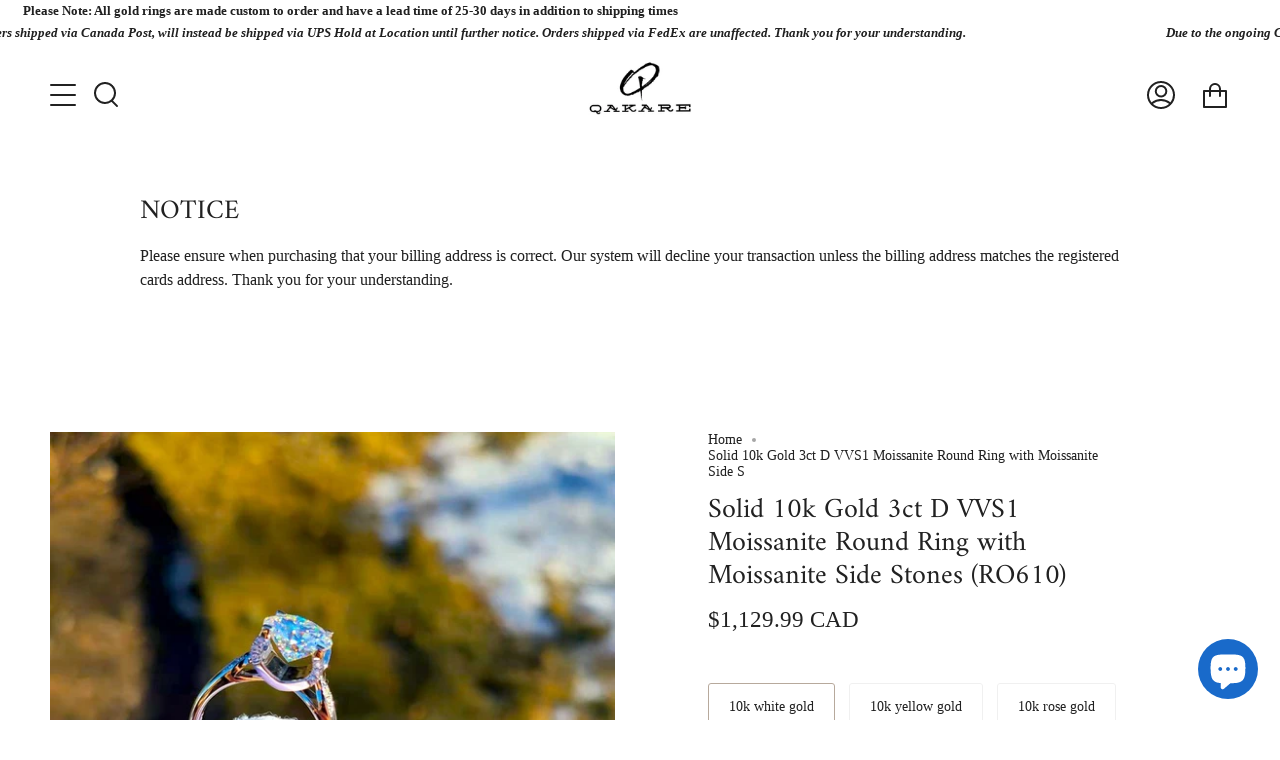

--- FILE ---
content_type: text/html; charset=utf-8
request_url: https://qakare.com/products/solid-10k-gold-3ct-moissanite-ring
body_size: 43295
content:
<!doctype html>
<html class="no-js no-touch supports-no-cookies" lang="en">
<head>
  <!-- Google tag (gtag.js) -->
  <script async src="https://www.googletagmanager.com/gtag/js?id=G-ZRDQC8H7BB"></script>
  <script>
    window.dataLayer = window.dataLayer || [];
    function gtag(){dataLayer.push(arguments);}
    gtag('js', new Date());
  
    gtag('config', 'G-ZRDQC8H7BB');
  </script>

  <!-- Google Tag Manager (SearchKings) -->
  <script>(function(w,d,s,l,i){w[l]=w[l]||[];w[l].push({'gtm.start':
  new Date().getTime(),event:'gtm.js'});var f=d.getElementsByTagName(s)[0],
  j=d.createElement(s),dl=l!='dataLayer'?'&l='+l:'';j.async=true;j.src=
  'https://www.googletagmanager.com/gtm.js?id='+i+dl;f.parentNode.insertBefore(j,f);
  })(window,document,'script','dataLayer','GTM-MSVH96DX');</script>
  
  <meta charset="UTF-8">
  <meta name="viewport" content="width=device-width, initial-scale=1.0">
  <meta name="theme-color" content="#e5c1ca">
  <link rel="canonical" href="https://qakare.com/products/solid-10k-gold-3ct-moissanite-ring">

  <!-- ======================= Broadcast Theme V3.1.0 ========================= -->

  <link rel="preconnect" href="https://cdn.shopify.com" crossorigin>
  <link rel="preconnect" href="https://fonts.shopify.com" crossorigin>
  <link rel="preconnect" href="https://monorail-edge.shopifysvc.com" crossorigin>

  <link rel="preload" href="//qakare.com/cdn/shop/t/20/assets/lazysizes.js?v=111431644619468174291737427536" as="script">
  <link rel="preload" href="//qakare.com/cdn/shop/t/20/assets/vendor.js?v=54255692255079777131737427536" as="script">
  <link rel="preload" href="//qakare.com/cdn/shop/t/20/assets/theme.js?v=6942488491397586041737427536" as="script">
  <link rel="preload" href="//qakare.com/cdn/shop/t/20/assets/theme.css?v=113985279740008293751737427536" as="style"> 

  

  <!-- Title and description ================================================ -->
  
  <title>
    
    Solid 10k Gold 3ct D VVS1 Moissanite Round Ring with Moissanite Side S
    
    
    
      &ndash; Qakare
    
  </title>

  
    <meta name="description" content="Solid 10k gold Main Stone:3ct round moissaniteColor DClarity VVS1Stone Dimensions: 9mm Side Stone:MoissaniteColor DClarity VVS1Stone Dimensions: - 1 small natural blue sapphire on each side Please allow us roughly 30 days to make your ring. Thank you!">
  

  <!-- /snippets/social-meta.liquid --><meta property="og:site_name" content="Qakare">
<meta property="og:url" content="https://qakare.com/products/solid-10k-gold-3ct-moissanite-ring">
<meta property="og:title" content="Solid 10k Gold 3ct D VVS1 Moissanite Round Ring with Moissanite Side Stones (RO610)">
<meta property="og:type" content="product">
<meta property="og:description" content="Solid 10k gold Main Stone:3ct round moissaniteColor DClarity VVS1Stone Dimensions: 9mm Side Stone:MoissaniteColor DClarity VVS1Stone Dimensions: - 1 small natural blue sapphire on each side Please allow us roughly 30 days to make your ring. Thank you!"><meta property="og:price:amount" content="1,129.99">
  <meta property="og:price:currency" content="CAD">
      <meta property="og:image" content="http://qakare.com/cdn/shop/products/m_61fabc5f7f80d2ba852b0004.jpg?v=1757114479">
      <meta property="og:image:secure_url" content="https://qakare.com/cdn/shop/products/m_61fabc5f7f80d2ba852b0004.jpg?v=1757114479">
      <meta property="og:image:height" content="580">
      <meta property="og:image:width" content="580">
      <meta property="og:image" content="http://qakare.com/cdn/shop/products/m_61fabfcad737fdec290f28fa.jpg?v=1757114479">
      <meta property="og:image:secure_url" content="https://qakare.com/cdn/shop/products/m_61fabfcad737fdec290f28fa.jpg?v=1757114479">
      <meta property="og:image:height" content="580">
      <meta property="og:image:width" content="580">
      <meta property="og:image" content="http://qakare.com/cdn/shop/products/m_61fabe99ac970272aecb296d.jpg?v=1757114479">
      <meta property="og:image:secure_url" content="https://qakare.com/cdn/shop/products/m_61fabe99ac970272aecb296d.jpg?v=1757114479">
      <meta property="og:image:height" content="580">
      <meta property="og:image:width" content="580">


<meta name="twitter:site" content="@">
<meta name="twitter:card" content="summary_large_image">
<meta name="twitter:title" content="Solid 10k Gold 3ct D VVS1 Moissanite Round Ring with Moissanite Side Stones (RO610)">
<meta name="twitter:description" content="Solid 10k gold Main Stone:3ct round moissaniteColor DClarity VVS1Stone Dimensions: 9mm Side Stone:MoissaniteColor DClarity VVS1Stone Dimensions: - 1 small natural blue sapphire on each side Please allow us roughly 30 days to make your ring. Thank you!">


  <!-- CSS ================================================================== -->

  <link href="//qakare.com/cdn/shop/t/20/assets/font-settings.css?v=17963587982194630201768335320" rel="stylesheet" type="text/css" media="all" />

  
<style data-shopify>

:root {


---color-video-bg: #f2f2f2;


---color-bg: #ffffff;
---color-bg-secondary: #f7f7f7;
---color-bg-rgb: 255, 255, 255;

---color-text-dark: #000000;
---color-text: #212121;
---color-text-light: #646464;


/* === Opacity shades of grey ===*/
---color-a5:  rgba(33, 33, 33, 0.05);
---color-a10: rgba(33, 33, 33, 0.1);
---color-a15: rgba(33, 33, 33, 0.15);
---color-a20: rgba(33, 33, 33, 0.2);
---color-a25: rgba(33, 33, 33, 0.25);
---color-a30: rgba(33, 33, 33, 0.3);
---color-a35: rgba(33, 33, 33, 0.35);
---color-a40: rgba(33, 33, 33, 0.4);
---color-a45: rgba(33, 33, 33, 0.45);
---color-a50: rgba(33, 33, 33, 0.5);
---color-a55: rgba(33, 33, 33, 0.55);
---color-a60: rgba(33, 33, 33, 0.6);
---color-a65: rgba(33, 33, 33, 0.65);
---color-a70: rgba(33, 33, 33, 0.7);
---color-a75: rgba(33, 33, 33, 0.75);
---color-a80: rgba(33, 33, 33, 0.8);
---color-a85: rgba(33, 33, 33, 0.85);
---color-a90: rgba(33, 33, 33, 0.9);
---color-a95: rgba(33, 33, 33, 0.95);

---color-border: rgb(240, 240, 240);
---color-border-light: #f6f6f6;
---color-border-hairline: #f7f7f7;
---color-border-dark: #bdbdbd;/* === Bright color ===*/
---color-primary: #b7a99c;
---color-primary-hover: #a48363;
---color-primary-fade: rgba(183, 169, 156, 0.05);
---color-primary-fade-hover: rgba(183, 169, 156, 0.1);---color-primary-opposite: #ffffff;


/* === Secondary Color ===*/
---color-secondary: #e5c1ca;
---color-secondary-hover: #d68498;
---color-secondary-fade: rgba(229, 193, 202, 0.05);
---color-secondary-fade-hover: rgba(229, 193, 202, 0.1);---color-secondary-opposite: #000000;


/* === link Color ===*/
---color-link: #212121;
---color-link-hover: #bcb2a8;
---color-link-fade: rgba(33, 33, 33, 0.05);
---color-link-fade-hover: rgba(33, 33, 33, 0.1);---color-link-opposite: #ffffff;


/* === Product grid sale tags ===*/
---color-sale-bg: #f9dee5;
---color-sale-text: #af7b88;---color-sale-text-secondary: #f9dee5;

/* === Product grid badges ===*/
---color-badge-bg: #ffffff;
---color-badge-text: #212121;

/* === Helper colors for form error states ===*/
---color-error: var(---color-primary);
---color-error-bg: var(---color-primary-fade);



  ---radius: 300px;
  ---radius-sm: 3px;


---color-announcement-bg: #ffffff;
---color-announcement-text: #ab8c52;
---color-announcement-border: #e6ddcb;

---color-header-bg: #ffffff;
---color-header-link: #212121;
---color-header-link-hover: #ab8c52;

---color-menu-bg: #ffffff;
---color-menu-border: #ffffff;
---color-menu-link: #212121;
---color-menu-link-hover: #ab8c52;
---color-submenu-bg: #ffffff;
---color-submenu-link: #212121;
---color-submenu-link-hover: #ab8c52;
---color-menu-transparent: #ffffff;

---color-footer-bg: #ffffff;
---color-footer-text: #212121;
---color-footer-link: #212121;
---color-footer-link-hover: #212121;
---color-footer-border: #212121;

/* === Custom Cursor ===*/

--icon-zoom-in: url( "//qakare.com/cdn/shop/t/20/assets/icon-zoom-in.svg?v=126996651526054293301737427536" );
--icon-zoom-out: url( "//qakare.com/cdn/shop/t/20/assets/icon-zoom-out.svg?v=128675709041987423641737427536" );

/* === Typography ===*/
---product-grid-aspect-ratio: 100%;
---product-grid-size-piece: 10;


---font-weight-body: 400;
---font-weight-body-bold: 700;

---font-stack-body: "New York", Iowan Old Style, Apple Garamond, Baskerville, Times New Roman, Droid Serif, Times, Source Serif Pro, serif, Apple Color Emoji, Segoe UI Emoji, Segoe UI Symbol;
---font-style-body: normal;
---font-adjust-body: 1.0;

---font-weight-heading: 400;
---font-weight-heading-bold: 700;

---font-stack-heading: Amiri, serif;
---font-style-heading: normal;
---font-adjust-heading: 1.0;

---font-stack-nav: Amiri, serif;
---font-style-nav: normal;
---font-adjust-nav: 1.0;

---font-weight-nav: 400;
---font-weight-nav-bold: 700;

---font-size-base: 1.0rem;
---font-size-base-percent: 1.0;

---ico-select: url("//qakare.com/cdn/shop/t/20/assets/ico-select.svg?v=115630813262522069291737427536");


/* === Parallax ===*/
---parallax-strength-min: 110.0%;
---parallax-strength-max: 120.0%;



}

</style>


  <link href="//qakare.com/cdn/shop/t/20/assets/theme.css?v=113985279740008293751737427536" rel="stylesheet" type="text/css" media="all" />

  <script>
    if (window.navigator.userAgent.indexOf('MSIE ') > 0 || window.navigator.userAgent.indexOf('Trident/') > 0) {
      document.documentElement.className = document.documentElement.className + ' ie';

      var scripts = document.getElementsByTagName('script')[0];
      var polyfill = document.createElement("script");
      polyfill.defer = true;
      polyfill.src = "//qakare.com/cdn/shop/t/20/assets/ie11.js?v=144489047535103983231737427536";

      scripts.parentNode.insertBefore(polyfill, scripts);
    } else {
      document.documentElement.className = document.documentElement.className.replace('no-js', 'js');
    }

    window.lazySizesConfig = window.lazySizesConfig || {};
    window.lazySizesConfig.preloadAfterLoad = true;

    
    

    

    

    let root = '/';
    if (root[root.length - 1] !== '/') {
      root = `${root}/`;
    }

    window.theme = {
      routes: {
        root: root,
        cart: '/cart',
        cart_add_url: '/cart/add',
        product_recommendations_url: '/recommendations/products',
        search_url: '/search'
      },
      assets: {
        photoswipe: '//qakare.com/cdn/shop/t/20/assets/photoswipe.js?v=12261563163868600691737427536',
        smoothscroll: '//qakare.com/cdn/shop/t/20/assets/smoothscroll.js?v=37906625415260927261737427536',
        swatches: '//qakare.com/cdn/shop/t/20/assets/swatches.json?v=153762849283573572451737427536',
        base: "//qakare.com/cdn/shop/t/20/assets/",
        no_image: "//qakare.com/cdn/shopifycloud/storefront/assets/no-image-2048-a2addb12_1024x.gif",
      },
      strings: {
        addToCart: "Add to cart",
        soldOut: "Sold Out",
        from: "From",
        preOrder: "Pre-order",
        unavailable: "Unavailable",
        unitPrice: "Unit price",
        unitPriceSeparator: "per",
        resultsFor: "Results for",
        noResultsFor: "No results for",
        shippingCalcSubmitButton: "Calculate shipping",
        shippingCalcSubmitButtonDisabled: "Calculating...",
        selectValue: "Select value",
        oneColor: "color",
        otherColor: "colors",
        upsellAddToCart: "Add",
        free: "Free"
      },
      customerLoggedIn: false,
      moneyWithCurrencyFormat: "${{amount}} CAD",
      moneyFormat: "${{amount}} CAD",
      cartDrawerEnabled:true,
      enableQuickAdd: true,
      swatchLabels: ["Color"," Colour"],
      showFirstSwatch: false,
      transparentHeader: false,
      info: {
        name: 'broadcast'
      },
      version: '3.1.0'
    };
  </script>

  
    <script src="//qakare.com/cdn/shopifycloud/storefront/assets/themes_support/shopify_common-5f594365.js" defer="defer"></script>
  

  <!-- Theme Javascript ============================================================== -->
  <script src="//qakare.com/cdn/shop/t/20/assets/lazysizes.js?v=111431644619468174291737427536" async="async"></script>
  <script src="//qakare.com/cdn/shop/t/20/assets/vendor.js?v=54255692255079777131737427536" defer="defer"></script>
  <script src="//qakare.com/cdn/shop/t/20/assets/theme.js?v=6942488491397586041737427536" defer="defer"></script>

  <!-- Shopify app scripts =========================================================== -->

  <script>window.performance && window.performance.mark && window.performance.mark('shopify.content_for_header.start');</script><meta name="google-site-verification" content="LZBueEXpZUnd47V1ldBYF5w1pWIluSeN72QBnOBqNR4">
<meta name="google-site-verification" content="LZBueEXpZUnd47V1ldBYF5w1pWIluSeN72QBnOBqNR4">
<meta name="facebook-domain-verification" content="ymj1uihfqphjzctbr5ucdmb1h9ji7s">
<meta name="facebook-domain-verification" content="p1oc83dokgvntpaxy71z9qier5gvru">
<meta id="shopify-digital-wallet" name="shopify-digital-wallet" content="/28022865972/digital_wallets/dialog">
<meta name="shopify-checkout-api-token" content="1cfe9f41384fd10975d1c19df08813d3">
<link rel="alternate" type="application/json+oembed" href="https://qakare.com/products/solid-10k-gold-3ct-moissanite-ring.oembed">
<script async="async" src="/checkouts/internal/preloads.js?locale=en-CA"></script>
<script id="apple-pay-shop-capabilities" type="application/json">{"shopId":28022865972,"countryCode":"CA","currencyCode":"CAD","merchantCapabilities":["supports3DS"],"merchantId":"gid:\/\/shopify\/Shop\/28022865972","merchantName":"Qakare","requiredBillingContactFields":["postalAddress","email","phone"],"requiredShippingContactFields":["postalAddress","email","phone"],"shippingType":"shipping","supportedNetworks":["visa","masterCard","amex","interac","jcb"],"total":{"type":"pending","label":"Qakare","amount":"1.00"},"shopifyPaymentsEnabled":true,"supportsSubscriptions":true}</script>
<script id="shopify-features" type="application/json">{"accessToken":"1cfe9f41384fd10975d1c19df08813d3","betas":["rich-media-storefront-analytics"],"domain":"qakare.com","predictiveSearch":true,"shopId":28022865972,"locale":"en"}</script>
<script>var Shopify = Shopify || {};
Shopify.shop = "qaka.myshopify.com";
Shopify.locale = "en";
Shopify.currency = {"active":"CAD","rate":"1.0"};
Shopify.country = "CA";
Shopify.theme = {"name":"Broadcast2","id":174396145951,"schema_name":"Broadcast","schema_version":"3.1.0","theme_store_id":868,"role":"main"};
Shopify.theme.handle = "null";
Shopify.theme.style = {"id":null,"handle":null};
Shopify.cdnHost = "qakare.com/cdn";
Shopify.routes = Shopify.routes || {};
Shopify.routes.root = "/";</script>
<script type="module">!function(o){(o.Shopify=o.Shopify||{}).modules=!0}(window);</script>
<script>!function(o){function n(){var o=[];function n(){o.push(Array.prototype.slice.apply(arguments))}return n.q=o,n}var t=o.Shopify=o.Shopify||{};t.loadFeatures=n(),t.autoloadFeatures=n()}(window);</script>
<script id="shop-js-analytics" type="application/json">{"pageType":"product"}</script>
<script defer="defer" async type="module" src="//qakare.com/cdn/shopifycloud/shop-js/modules/v2/client.init-shop-cart-sync_BN7fPSNr.en.esm.js"></script>
<script defer="defer" async type="module" src="//qakare.com/cdn/shopifycloud/shop-js/modules/v2/chunk.common_Cbph3Kss.esm.js"></script>
<script defer="defer" async type="module" src="//qakare.com/cdn/shopifycloud/shop-js/modules/v2/chunk.modal_DKumMAJ1.esm.js"></script>
<script type="module">
  await import("//qakare.com/cdn/shopifycloud/shop-js/modules/v2/client.init-shop-cart-sync_BN7fPSNr.en.esm.js");
await import("//qakare.com/cdn/shopifycloud/shop-js/modules/v2/chunk.common_Cbph3Kss.esm.js");
await import("//qakare.com/cdn/shopifycloud/shop-js/modules/v2/chunk.modal_DKumMAJ1.esm.js");

  window.Shopify.SignInWithShop?.initShopCartSync?.({"fedCMEnabled":true,"windoidEnabled":true});

</script>
<script>(function() {
  var isLoaded = false;
  function asyncLoad() {
    if (isLoaded) return;
    isLoaded = true;
    var urls = ["https:\/\/cdn.s3.pop-convert.com\/pcjs.production.min.js?unique_id=qaka.myshopify.com\u0026shop=qaka.myshopify.com","https:\/\/script.pop-convert.com\/new-micro\/production.pc.min.js?unique_id=qaka.myshopify.com\u0026shop=qaka.myshopify.com","\/\/d1liekpayvooaz.cloudfront.net\/apps\/customizery\/customizery.js?shop=qaka.myshopify.com"];
    for (var i = 0; i < urls.length; i++) {
      var s = document.createElement('script');
      s.type = 'text/javascript';
      s.async = true;
      s.src = urls[i];
      var x = document.getElementsByTagName('script')[0];
      x.parentNode.insertBefore(s, x);
    }
  };
  if(window.attachEvent) {
    window.attachEvent('onload', asyncLoad);
  } else {
    window.addEventListener('load', asyncLoad, false);
  }
})();</script>
<script id="__st">var __st={"a":28022865972,"offset":-25200,"reqid":"a77980b7-f0c6-4f09-9880-6f588b6e74ec-1769907829","pageurl":"qakare.com\/products\/solid-10k-gold-3ct-moissanite-ring","u":"0e70f4ed7bb0","p":"product","rtyp":"product","rid":7193774325958};</script>
<script>window.ShopifyPaypalV4VisibilityTracking = true;</script>
<script id="captcha-bootstrap">!function(){'use strict';const t='contact',e='account',n='new_comment',o=[[t,t],['blogs',n],['comments',n],[t,'customer']],c=[[e,'customer_login'],[e,'guest_login'],[e,'recover_customer_password'],[e,'create_customer']],r=t=>t.map((([t,e])=>`form[action*='/${t}']:not([data-nocaptcha='true']) input[name='form_type'][value='${e}']`)).join(','),a=t=>()=>t?[...document.querySelectorAll(t)].map((t=>t.form)):[];function s(){const t=[...o],e=r(t);return a(e)}const i='password',u='form_key',d=['recaptcha-v3-token','g-recaptcha-response','h-captcha-response',i],f=()=>{try{return window.sessionStorage}catch{return}},m='__shopify_v',_=t=>t.elements[u];function p(t,e,n=!1){try{const o=window.sessionStorage,c=JSON.parse(o.getItem(e)),{data:r}=function(t){const{data:e,action:n}=t;return t[m]||n?{data:e,action:n}:{data:t,action:n}}(c);for(const[e,n]of Object.entries(r))t.elements[e]&&(t.elements[e].value=n);n&&o.removeItem(e)}catch(o){console.error('form repopulation failed',{error:o})}}const l='form_type',E='cptcha';function T(t){t.dataset[E]=!0}const w=window,h=w.document,L='Shopify',v='ce_forms',y='captcha';let A=!1;((t,e)=>{const n=(g='f06e6c50-85a8-45c8-87d0-21a2b65856fe',I='https://cdn.shopify.com/shopifycloud/storefront-forms-hcaptcha/ce_storefront_forms_captcha_hcaptcha.v1.5.2.iife.js',D={infoText:'Protected by hCaptcha',privacyText:'Privacy',termsText:'Terms'},(t,e,n)=>{const o=w[L][v],c=o.bindForm;if(c)return c(t,g,e,D).then(n);var r;o.q.push([[t,g,e,D],n]),r=I,A||(h.body.append(Object.assign(h.createElement('script'),{id:'captcha-provider',async:!0,src:r})),A=!0)});var g,I,D;w[L]=w[L]||{},w[L][v]=w[L][v]||{},w[L][v].q=[],w[L][y]=w[L][y]||{},w[L][y].protect=function(t,e){n(t,void 0,e),T(t)},Object.freeze(w[L][y]),function(t,e,n,w,h,L){const[v,y,A,g]=function(t,e,n){const i=e?o:[],u=t?c:[],d=[...i,...u],f=r(d),m=r(i),_=r(d.filter((([t,e])=>n.includes(e))));return[a(f),a(m),a(_),s()]}(w,h,L),I=t=>{const e=t.target;return e instanceof HTMLFormElement?e:e&&e.form},D=t=>v().includes(t);t.addEventListener('submit',(t=>{const e=I(t);if(!e)return;const n=D(e)&&!e.dataset.hcaptchaBound&&!e.dataset.recaptchaBound,o=_(e),c=g().includes(e)&&(!o||!o.value);(n||c)&&t.preventDefault(),c&&!n&&(function(t){try{if(!f())return;!function(t){const e=f();if(!e)return;const n=_(t);if(!n)return;const o=n.value;o&&e.removeItem(o)}(t);const e=Array.from(Array(32),(()=>Math.random().toString(36)[2])).join('');!function(t,e){_(t)||t.append(Object.assign(document.createElement('input'),{type:'hidden',name:u})),t.elements[u].value=e}(t,e),function(t,e){const n=f();if(!n)return;const o=[...t.querySelectorAll(`input[type='${i}']`)].map((({name:t})=>t)),c=[...d,...o],r={};for(const[a,s]of new FormData(t).entries())c.includes(a)||(r[a]=s);n.setItem(e,JSON.stringify({[m]:1,action:t.action,data:r}))}(t,e)}catch(e){console.error('failed to persist form',e)}}(e),e.submit())}));const S=(t,e)=>{t&&!t.dataset[E]&&(n(t,e.some((e=>e===t))),T(t))};for(const o of['focusin','change'])t.addEventListener(o,(t=>{const e=I(t);D(e)&&S(e,y())}));const B=e.get('form_key'),M=e.get(l),P=B&&M;t.addEventListener('DOMContentLoaded',(()=>{const t=y();if(P)for(const e of t)e.elements[l].value===M&&p(e,B);[...new Set([...A(),...v().filter((t=>'true'===t.dataset.shopifyCaptcha))])].forEach((e=>S(e,t)))}))}(h,new URLSearchParams(w.location.search),n,t,e,['guest_login'])})(!0,!0)}();</script>
<script integrity="sha256-4kQ18oKyAcykRKYeNunJcIwy7WH5gtpwJnB7kiuLZ1E=" data-source-attribution="shopify.loadfeatures" defer="defer" src="//qakare.com/cdn/shopifycloud/storefront/assets/storefront/load_feature-a0a9edcb.js" crossorigin="anonymous"></script>
<script data-source-attribution="shopify.dynamic_checkout.dynamic.init">var Shopify=Shopify||{};Shopify.PaymentButton=Shopify.PaymentButton||{isStorefrontPortableWallets:!0,init:function(){window.Shopify.PaymentButton.init=function(){};var t=document.createElement("script");t.src="https://qakare.com/cdn/shopifycloud/portable-wallets/latest/portable-wallets.en.js",t.type="module",document.head.appendChild(t)}};
</script>
<script data-source-attribution="shopify.dynamic_checkout.buyer_consent">
  function portableWalletsHideBuyerConsent(e){var t=document.getElementById("shopify-buyer-consent"),n=document.getElementById("shopify-subscription-policy-button");t&&n&&(t.classList.add("hidden"),t.setAttribute("aria-hidden","true"),n.removeEventListener("click",e))}function portableWalletsShowBuyerConsent(e){var t=document.getElementById("shopify-buyer-consent"),n=document.getElementById("shopify-subscription-policy-button");t&&n&&(t.classList.remove("hidden"),t.removeAttribute("aria-hidden"),n.addEventListener("click",e))}window.Shopify?.PaymentButton&&(window.Shopify.PaymentButton.hideBuyerConsent=portableWalletsHideBuyerConsent,window.Shopify.PaymentButton.showBuyerConsent=portableWalletsShowBuyerConsent);
</script>
<script>
  function portableWalletsCleanup(e){e&&e.src&&console.error("Failed to load portable wallets script "+e.src);var t=document.querySelectorAll("shopify-accelerated-checkout .shopify-payment-button__skeleton, shopify-accelerated-checkout-cart .wallet-cart-button__skeleton"),e=document.getElementById("shopify-buyer-consent");for(let e=0;e<t.length;e++)t[e].remove();e&&e.remove()}function portableWalletsNotLoadedAsModule(e){e instanceof ErrorEvent&&"string"==typeof e.message&&e.message.includes("import.meta")&&"string"==typeof e.filename&&e.filename.includes("portable-wallets")&&(window.removeEventListener("error",portableWalletsNotLoadedAsModule),window.Shopify.PaymentButton.failedToLoad=e,"loading"===document.readyState?document.addEventListener("DOMContentLoaded",window.Shopify.PaymentButton.init):window.Shopify.PaymentButton.init())}window.addEventListener("error",portableWalletsNotLoadedAsModule);
</script>

<script type="module" src="https://qakare.com/cdn/shopifycloud/portable-wallets/latest/portable-wallets.en.js" onError="portableWalletsCleanup(this)" crossorigin="anonymous"></script>
<script nomodule>
  document.addEventListener("DOMContentLoaded", portableWalletsCleanup);
</script>

<script id='scb4127' type='text/javascript' async='' src='https://qakare.com/cdn/shopifycloud/privacy-banner/storefront-banner.js'></script><link id="shopify-accelerated-checkout-styles" rel="stylesheet" media="screen" href="https://qakare.com/cdn/shopifycloud/portable-wallets/latest/accelerated-checkout-backwards-compat.css" crossorigin="anonymous">
<style id="shopify-accelerated-checkout-cart">
        #shopify-buyer-consent {
  margin-top: 1em;
  display: inline-block;
  width: 100%;
}

#shopify-buyer-consent.hidden {
  display: none;
}

#shopify-subscription-policy-button {
  background: none;
  border: none;
  padding: 0;
  text-decoration: underline;
  font-size: inherit;
  cursor: pointer;
}

#shopify-subscription-policy-button::before {
  box-shadow: none;
}

      </style>

<script>window.performance && window.performance.mark && window.performance.mark('shopify.content_for_header.end');</script>
<script src="https://cdn.shopify.com/extensions/019b20db-86ea-7f60-a5ac-efd39c1e2d01/appointment-booking-appointo-87/assets/appointo_bundle.js" type="text/javascript" defer="defer"></script>
<script src="https://cdn.shopify.com/extensions/e8878072-2f6b-4e89-8082-94b04320908d/inbox-1254/assets/inbox-chat-loader.js" type="text/javascript" defer="defer"></script>
<link href="https://monorail-edge.shopifysvc.com" rel="dns-prefetch">
<script>(function(){if ("sendBeacon" in navigator && "performance" in window) {try {var session_token_from_headers = performance.getEntriesByType('navigation')[0].serverTiming.find(x => x.name == '_s').description;} catch {var session_token_from_headers = undefined;}var session_cookie_matches = document.cookie.match(/_shopify_s=([^;]*)/);var session_token_from_cookie = session_cookie_matches && session_cookie_matches.length === 2 ? session_cookie_matches[1] : "";var session_token = session_token_from_headers || session_token_from_cookie || "";function handle_abandonment_event(e) {var entries = performance.getEntries().filter(function(entry) {return /monorail-edge.shopifysvc.com/.test(entry.name);});if (!window.abandonment_tracked && entries.length === 0) {window.abandonment_tracked = true;var currentMs = Date.now();var navigation_start = performance.timing.navigationStart;var payload = {shop_id: 28022865972,url: window.location.href,navigation_start,duration: currentMs - navigation_start,session_token,page_type: "product"};window.navigator.sendBeacon("https://monorail-edge.shopifysvc.com/v1/produce", JSON.stringify({schema_id: "online_store_buyer_site_abandonment/1.1",payload: payload,metadata: {event_created_at_ms: currentMs,event_sent_at_ms: currentMs}}));}}window.addEventListener('pagehide', handle_abandonment_event);}}());</script>
<script id="web-pixels-manager-setup">(function e(e,d,r,n,o){if(void 0===o&&(o={}),!Boolean(null===(a=null===(i=window.Shopify)||void 0===i?void 0:i.analytics)||void 0===a?void 0:a.replayQueue)){var i,a;window.Shopify=window.Shopify||{};var t=window.Shopify;t.analytics=t.analytics||{};var s=t.analytics;s.replayQueue=[],s.publish=function(e,d,r){return s.replayQueue.push([e,d,r]),!0};try{self.performance.mark("wpm:start")}catch(e){}var l=function(){var e={modern:/Edge?\/(1{2}[4-9]|1[2-9]\d|[2-9]\d{2}|\d{4,})\.\d+(\.\d+|)|Firefox\/(1{2}[4-9]|1[2-9]\d|[2-9]\d{2}|\d{4,})\.\d+(\.\d+|)|Chrom(ium|e)\/(9{2}|\d{3,})\.\d+(\.\d+|)|(Maci|X1{2}).+ Version\/(15\.\d+|(1[6-9]|[2-9]\d|\d{3,})\.\d+)([,.]\d+|)( \(\w+\)|)( Mobile\/\w+|) Safari\/|Chrome.+OPR\/(9{2}|\d{3,})\.\d+\.\d+|(CPU[ +]OS|iPhone[ +]OS|CPU[ +]iPhone|CPU IPhone OS|CPU iPad OS)[ +]+(15[._]\d+|(1[6-9]|[2-9]\d|\d{3,})[._]\d+)([._]\d+|)|Android:?[ /-](13[3-9]|1[4-9]\d|[2-9]\d{2}|\d{4,})(\.\d+|)(\.\d+|)|Android.+Firefox\/(13[5-9]|1[4-9]\d|[2-9]\d{2}|\d{4,})\.\d+(\.\d+|)|Android.+Chrom(ium|e)\/(13[3-9]|1[4-9]\d|[2-9]\d{2}|\d{4,})\.\d+(\.\d+|)|SamsungBrowser\/([2-9]\d|\d{3,})\.\d+/,legacy:/Edge?\/(1[6-9]|[2-9]\d|\d{3,})\.\d+(\.\d+|)|Firefox\/(5[4-9]|[6-9]\d|\d{3,})\.\d+(\.\d+|)|Chrom(ium|e)\/(5[1-9]|[6-9]\d|\d{3,})\.\d+(\.\d+|)([\d.]+$|.*Safari\/(?![\d.]+ Edge\/[\d.]+$))|(Maci|X1{2}).+ Version\/(10\.\d+|(1[1-9]|[2-9]\d|\d{3,})\.\d+)([,.]\d+|)( \(\w+\)|)( Mobile\/\w+|) Safari\/|Chrome.+OPR\/(3[89]|[4-9]\d|\d{3,})\.\d+\.\d+|(CPU[ +]OS|iPhone[ +]OS|CPU[ +]iPhone|CPU IPhone OS|CPU iPad OS)[ +]+(10[._]\d+|(1[1-9]|[2-9]\d|\d{3,})[._]\d+)([._]\d+|)|Android:?[ /-](13[3-9]|1[4-9]\d|[2-9]\d{2}|\d{4,})(\.\d+|)(\.\d+|)|Mobile Safari.+OPR\/([89]\d|\d{3,})\.\d+\.\d+|Android.+Firefox\/(13[5-9]|1[4-9]\d|[2-9]\d{2}|\d{4,})\.\d+(\.\d+|)|Android.+Chrom(ium|e)\/(13[3-9]|1[4-9]\d|[2-9]\d{2}|\d{4,})\.\d+(\.\d+|)|Android.+(UC? ?Browser|UCWEB|U3)[ /]?(15\.([5-9]|\d{2,})|(1[6-9]|[2-9]\d|\d{3,})\.\d+)\.\d+|SamsungBrowser\/(5\.\d+|([6-9]|\d{2,})\.\d+)|Android.+MQ{2}Browser\/(14(\.(9|\d{2,})|)|(1[5-9]|[2-9]\d|\d{3,})(\.\d+|))(\.\d+|)|K[Aa][Ii]OS\/(3\.\d+|([4-9]|\d{2,})\.\d+)(\.\d+|)/},d=e.modern,r=e.legacy,n=navigator.userAgent;return n.match(d)?"modern":n.match(r)?"legacy":"unknown"}(),u="modern"===l?"modern":"legacy",c=(null!=n?n:{modern:"",legacy:""})[u],f=function(e){return[e.baseUrl,"/wpm","/b",e.hashVersion,"modern"===e.buildTarget?"m":"l",".js"].join("")}({baseUrl:d,hashVersion:r,buildTarget:u}),m=function(e){var d=e.version,r=e.bundleTarget,n=e.surface,o=e.pageUrl,i=e.monorailEndpoint;return{emit:function(e){var a=e.status,t=e.errorMsg,s=(new Date).getTime(),l=JSON.stringify({metadata:{event_sent_at_ms:s},events:[{schema_id:"web_pixels_manager_load/3.1",payload:{version:d,bundle_target:r,page_url:o,status:a,surface:n,error_msg:t},metadata:{event_created_at_ms:s}}]});if(!i)return console&&console.warn&&console.warn("[Web Pixels Manager] No Monorail endpoint provided, skipping logging."),!1;try{return self.navigator.sendBeacon.bind(self.navigator)(i,l)}catch(e){}var u=new XMLHttpRequest;try{return u.open("POST",i,!0),u.setRequestHeader("Content-Type","text/plain"),u.send(l),!0}catch(e){return console&&console.warn&&console.warn("[Web Pixels Manager] Got an unhandled error while logging to Monorail."),!1}}}}({version:r,bundleTarget:l,surface:e.surface,pageUrl:self.location.href,monorailEndpoint:e.monorailEndpoint});try{o.browserTarget=l,function(e){var d=e.src,r=e.async,n=void 0===r||r,o=e.onload,i=e.onerror,a=e.sri,t=e.scriptDataAttributes,s=void 0===t?{}:t,l=document.createElement("script"),u=document.querySelector("head"),c=document.querySelector("body");if(l.async=n,l.src=d,a&&(l.integrity=a,l.crossOrigin="anonymous"),s)for(var f in s)if(Object.prototype.hasOwnProperty.call(s,f))try{l.dataset[f]=s[f]}catch(e){}if(o&&l.addEventListener("load",o),i&&l.addEventListener("error",i),u)u.appendChild(l);else{if(!c)throw new Error("Did not find a head or body element to append the script");c.appendChild(l)}}({src:f,async:!0,onload:function(){if(!function(){var e,d;return Boolean(null===(d=null===(e=window.Shopify)||void 0===e?void 0:e.analytics)||void 0===d?void 0:d.initialized)}()){var d=window.webPixelsManager.init(e)||void 0;if(d){var r=window.Shopify.analytics;r.replayQueue.forEach((function(e){var r=e[0],n=e[1],o=e[2];d.publishCustomEvent(r,n,o)})),r.replayQueue=[],r.publish=d.publishCustomEvent,r.visitor=d.visitor,r.initialized=!0}}},onerror:function(){return m.emit({status:"failed",errorMsg:"".concat(f," has failed to load")})},sri:function(e){var d=/^sha384-[A-Za-z0-9+/=]+$/;return"string"==typeof e&&d.test(e)}(c)?c:"",scriptDataAttributes:o}),m.emit({status:"loading"})}catch(e){m.emit({status:"failed",errorMsg:(null==e?void 0:e.message)||"Unknown error"})}}})({shopId: 28022865972,storefrontBaseUrl: "https://qakare.com",extensionsBaseUrl: "https://extensions.shopifycdn.com/cdn/shopifycloud/web-pixels-manager",monorailEndpoint: "https://monorail-edge.shopifysvc.com/unstable/produce_batch",surface: "storefront-renderer",enabledBetaFlags: ["2dca8a86"],webPixelsConfigList: [{"id":"1999044895","configuration":"{\"tagID\":\"2612583801521\"}","eventPayloadVersion":"v1","runtimeContext":"STRICT","scriptVersion":"18031546ee651571ed29edbe71a3550b","type":"APP","apiClientId":3009811,"privacyPurposes":["ANALYTICS","MARKETING","SALE_OF_DATA"],"dataSharingAdjustments":{"protectedCustomerApprovalScopes":["read_customer_address","read_customer_email","read_customer_name","read_customer_personal_data","read_customer_phone"]}},{"id":"1841791263","configuration":"{\"pixelCode\":\"D47RETJC77U2T7EJ9VGG\"}","eventPayloadVersion":"v1","runtimeContext":"STRICT","scriptVersion":"22e92c2ad45662f435e4801458fb78cc","type":"APP","apiClientId":4383523,"privacyPurposes":["ANALYTICS","MARKETING","SALE_OF_DATA"],"dataSharingAdjustments":{"protectedCustomerApprovalScopes":["read_customer_address","read_customer_email","read_customer_name","read_customer_personal_data","read_customer_phone"]}},{"id":"701661471","configuration":"{\"config\":\"{\\\"google_tag_ids\\\":[\\\"G-PP3979QFJK\\\",\\\"AW-16757104688\\\",\\\"GT-P3HTSRN\\\",\\\"G-54PT0LLDK5\\\",\\\"G-ZRDQC8H7BB\\\"],\\\"target_country\\\":\\\"CA\\\",\\\"gtag_events\\\":[{\\\"type\\\":\\\"search\\\",\\\"action_label\\\":[\\\"G-PP3979QFJK\\\",\\\"AW-16757104688\\\/wilcCJDt7OIZELDAtLY-\\\",\\\"G-54PT0LLDK5\\\",\\\"G-ZRDQC8H7BB\\\",\\\"MC-X0MS1VSQWQ\\\"]},{\\\"type\\\":\\\"begin_checkout\\\",\\\"action_label\\\":[\\\"G-PP3979QFJK\\\",\\\"AW-16757104688\\\/o8ohCJbt7OIZELDAtLY-\\\",\\\"G-54PT0LLDK5\\\",\\\"G-ZRDQC8H7BB\\\",\\\"MC-X0MS1VSQWQ\\\"]},{\\\"type\\\":\\\"view_item\\\",\\\"action_label\\\":[\\\"G-PP3979QFJK\\\",\\\"AW-16757104688\\\/41pkCI3t7OIZELDAtLY-\\\",\\\"MC-X0MS1VSQWQ\\\",\\\"AW-16757104688\\\/hFEDCPn_3-MaELDAtLY-\\\",\\\"G-54PT0LLDK5\\\",\\\"G-ZRDQC8H7BB\\\"]},{\\\"type\\\":\\\"purchase\\\",\\\"action_label\\\":[\\\"G-PP3979QFJK\\\",\\\"AW-16757104688\\\/PP5gCIft7OIZELDAtLY-\\\",\\\"MC-X0MS1VSQWQ\\\",\\\"G-54PT0LLDK5\\\",\\\"G-ZRDQC8H7BB\\\"]},{\\\"type\\\":\\\"page_view\\\",\\\"action_label\\\":[\\\"G-PP3979QFJK\\\",\\\"AW-16757104688\\\/NwZlCIrt7OIZELDAtLY-\\\",\\\"MC-X0MS1VSQWQ\\\",\\\"G-54PT0LLDK5\\\",\\\"G-ZRDQC8H7BB\\\"]},{\\\"type\\\":\\\"add_payment_info\\\",\\\"action_label\\\":[\\\"G-PP3979QFJK\\\",\\\"AW-16757104688\\\/3KZrCJnt7OIZELDAtLY-\\\",\\\"G-54PT0LLDK5\\\",\\\"G-ZRDQC8H7BB\\\",\\\"MC-X0MS1VSQWQ\\\"]},{\\\"type\\\":\\\"add_to_cart\\\",\\\"action_label\\\":[\\\"G-PP3979QFJK\\\",\\\"AW-16757104688\\\/HP6GCJPt7OIZELDAtLY-\\\",\\\"G-54PT0LLDK5\\\",\\\"G-ZRDQC8H7BB\\\",\\\"MC-X0MS1VSQWQ\\\"]}],\\\"enable_monitoring_mode\\\":false}\"}","eventPayloadVersion":"v1","runtimeContext":"OPEN","scriptVersion":"b2a88bafab3e21179ed38636efcd8a93","type":"APP","apiClientId":1780363,"privacyPurposes":[],"dataSharingAdjustments":{"protectedCustomerApprovalScopes":["read_customer_address","read_customer_email","read_customer_name","read_customer_personal_data","read_customer_phone"]}},{"id":"301334815","configuration":"{\"pixel_id\":\"2491683134492067\",\"pixel_type\":\"facebook_pixel\",\"metaapp_system_user_token\":\"-\"}","eventPayloadVersion":"v1","runtimeContext":"OPEN","scriptVersion":"ca16bc87fe92b6042fbaa3acc2fbdaa6","type":"APP","apiClientId":2329312,"privacyPurposes":["ANALYTICS","MARKETING","SALE_OF_DATA"],"dataSharingAdjustments":{"protectedCustomerApprovalScopes":["read_customer_address","read_customer_email","read_customer_name","read_customer_personal_data","read_customer_phone"]}},{"id":"148275487","eventPayloadVersion":"v1","runtimeContext":"LAX","scriptVersion":"1","type":"CUSTOM","privacyPurposes":["ANALYTICS"],"name":"Google Analytics tag (migrated)"},{"id":"168952095","eventPayloadVersion":"1","runtimeContext":"LAX","scriptVersion":"1","type":"CUSTOM","privacyPurposes":[],"name":"SearchKings' Tracking"},{"id":"shopify-app-pixel","configuration":"{}","eventPayloadVersion":"v1","runtimeContext":"STRICT","scriptVersion":"0450","apiClientId":"shopify-pixel","type":"APP","privacyPurposes":["ANALYTICS","MARKETING"]},{"id":"shopify-custom-pixel","eventPayloadVersion":"v1","runtimeContext":"LAX","scriptVersion":"0450","apiClientId":"shopify-pixel","type":"CUSTOM","privacyPurposes":["ANALYTICS","MARKETING"]}],isMerchantRequest: false,initData: {"shop":{"name":"Qakare","paymentSettings":{"currencyCode":"CAD"},"myshopifyDomain":"qaka.myshopify.com","countryCode":"CA","storefrontUrl":"https:\/\/qakare.com"},"customer":null,"cart":null,"checkout":null,"productVariants":[{"price":{"amount":1129.99,"currencyCode":"CAD"},"product":{"title":"Solid 10k Gold 3ct D VVS1 Moissanite Round Ring with Moissanite Side Stones (RO610)","vendor":"Qakare","id":"7193774325958","untranslatedTitle":"Solid 10k Gold 3ct D VVS1 Moissanite Round Ring with Moissanite Side Stones (RO610)","url":"\/products\/solid-10k-gold-3ct-moissanite-ring","type":""},"id":"41561540821190","image":{"src":"\/\/qakare.com\/cdn\/shop\/products\/m_61fabc5f7f80d2ba852b0004.jpg?v=1757114479"},"sku":"","title":"10k white gold \/ 3","untranslatedTitle":"10k white gold \/ 3"},{"price":{"amount":1129.99,"currencyCode":"CAD"},"product":{"title":"Solid 10k Gold 3ct D VVS1 Moissanite Round Ring with Moissanite Side Stones (RO610)","vendor":"Qakare","id":"7193774325958","untranslatedTitle":"Solid 10k Gold 3ct D VVS1 Moissanite Round Ring with Moissanite Side Stones (RO610)","url":"\/products\/solid-10k-gold-3ct-moissanite-ring","type":""},"id":"41561540853958","image":{"src":"\/\/qakare.com\/cdn\/shop\/products\/m_61fabc5f7f80d2ba852b0004.jpg?v=1757114479"},"sku":"","title":"10k white gold \/ 3.25","untranslatedTitle":"10k white gold \/ 3.25"},{"price":{"amount":1129.99,"currencyCode":"CAD"},"product":{"title":"Solid 10k Gold 3ct D VVS1 Moissanite Round Ring with Moissanite Side Stones (RO610)","vendor":"Qakare","id":"7193774325958","untranslatedTitle":"Solid 10k Gold 3ct D VVS1 Moissanite Round Ring with Moissanite Side Stones (RO610)","url":"\/products\/solid-10k-gold-3ct-moissanite-ring","type":""},"id":"41561540886726","image":{"src":"\/\/qakare.com\/cdn\/shop\/products\/m_61fabc5f7f80d2ba852b0004.jpg?v=1757114479"},"sku":"","title":"10k white gold \/ 3.5","untranslatedTitle":"10k white gold \/ 3.5"},{"price":{"amount":1129.99,"currencyCode":"CAD"},"product":{"title":"Solid 10k Gold 3ct D VVS1 Moissanite Round Ring with Moissanite Side Stones (RO610)","vendor":"Qakare","id":"7193774325958","untranslatedTitle":"Solid 10k Gold 3ct D VVS1 Moissanite Round Ring with Moissanite Side Stones (RO610)","url":"\/products\/solid-10k-gold-3ct-moissanite-ring","type":""},"id":"41561540919494","image":{"src":"\/\/qakare.com\/cdn\/shop\/products\/m_61fabc5f7f80d2ba852b0004.jpg?v=1757114479"},"sku":"","title":"10k white gold \/ 3.75","untranslatedTitle":"10k white gold \/ 3.75"},{"price":{"amount":1129.99,"currencyCode":"CAD"},"product":{"title":"Solid 10k Gold 3ct D VVS1 Moissanite Round Ring with Moissanite Side Stones (RO610)","vendor":"Qakare","id":"7193774325958","untranslatedTitle":"Solid 10k Gold 3ct D VVS1 Moissanite Round Ring with Moissanite Side Stones (RO610)","url":"\/products\/solid-10k-gold-3ct-moissanite-ring","type":""},"id":"41561540952262","image":{"src":"\/\/qakare.com\/cdn\/shop\/products\/m_61fabc5f7f80d2ba852b0004.jpg?v=1757114479"},"sku":"","title":"10k white gold \/ 4","untranslatedTitle":"10k white gold \/ 4"},{"price":{"amount":1129.99,"currencyCode":"CAD"},"product":{"title":"Solid 10k Gold 3ct D VVS1 Moissanite Round Ring with Moissanite Side Stones (RO610)","vendor":"Qakare","id":"7193774325958","untranslatedTitle":"Solid 10k Gold 3ct D VVS1 Moissanite Round Ring with Moissanite Side Stones (RO610)","url":"\/products\/solid-10k-gold-3ct-moissanite-ring","type":""},"id":"41561540985030","image":{"src":"\/\/qakare.com\/cdn\/shop\/products\/m_61fabc5f7f80d2ba852b0004.jpg?v=1757114479"},"sku":"","title":"10k white gold \/ 4.25","untranslatedTitle":"10k white gold \/ 4.25"},{"price":{"amount":1129.99,"currencyCode":"CAD"},"product":{"title":"Solid 10k Gold 3ct D VVS1 Moissanite Round Ring with Moissanite Side Stones (RO610)","vendor":"Qakare","id":"7193774325958","untranslatedTitle":"Solid 10k Gold 3ct D VVS1 Moissanite Round Ring with Moissanite Side Stones (RO610)","url":"\/products\/solid-10k-gold-3ct-moissanite-ring","type":""},"id":"41561541017798","image":{"src":"\/\/qakare.com\/cdn\/shop\/products\/m_61fabc5f7f80d2ba852b0004.jpg?v=1757114479"},"sku":"","title":"10k white gold \/ 4.5","untranslatedTitle":"10k white gold \/ 4.5"},{"price":{"amount":1129.99,"currencyCode":"CAD"},"product":{"title":"Solid 10k Gold 3ct D VVS1 Moissanite Round Ring with Moissanite Side Stones (RO610)","vendor":"Qakare","id":"7193774325958","untranslatedTitle":"Solid 10k Gold 3ct D VVS1 Moissanite Round Ring with Moissanite Side Stones (RO610)","url":"\/products\/solid-10k-gold-3ct-moissanite-ring","type":""},"id":"41561541050566","image":{"src":"\/\/qakare.com\/cdn\/shop\/products\/m_61fabc5f7f80d2ba852b0004.jpg?v=1757114479"},"sku":"","title":"10k white gold \/ 4.75","untranslatedTitle":"10k white gold \/ 4.75"},{"price":{"amount":1129.99,"currencyCode":"CAD"},"product":{"title":"Solid 10k Gold 3ct D VVS1 Moissanite Round Ring with Moissanite Side Stones (RO610)","vendor":"Qakare","id":"7193774325958","untranslatedTitle":"Solid 10k Gold 3ct D VVS1 Moissanite Round Ring with Moissanite Side Stones (RO610)","url":"\/products\/solid-10k-gold-3ct-moissanite-ring","type":""},"id":"41561541083334","image":{"src":"\/\/qakare.com\/cdn\/shop\/products\/m_61fabc5f7f80d2ba852b0004.jpg?v=1757114479"},"sku":"","title":"10k white gold \/ 5","untranslatedTitle":"10k white gold \/ 5"},{"price":{"amount":1129.99,"currencyCode":"CAD"},"product":{"title":"Solid 10k Gold 3ct D VVS1 Moissanite Round Ring with Moissanite Side Stones (RO610)","vendor":"Qakare","id":"7193774325958","untranslatedTitle":"Solid 10k Gold 3ct D VVS1 Moissanite Round Ring with Moissanite Side Stones (RO610)","url":"\/products\/solid-10k-gold-3ct-moissanite-ring","type":""},"id":"41561541116102","image":{"src":"\/\/qakare.com\/cdn\/shop\/products\/m_61fabc5f7f80d2ba852b0004.jpg?v=1757114479"},"sku":"","title":"10k white gold \/ 5.25","untranslatedTitle":"10k white gold \/ 5.25"},{"price":{"amount":1129.99,"currencyCode":"CAD"},"product":{"title":"Solid 10k Gold 3ct D VVS1 Moissanite Round Ring with Moissanite Side Stones (RO610)","vendor":"Qakare","id":"7193774325958","untranslatedTitle":"Solid 10k Gold 3ct D VVS1 Moissanite Round Ring with Moissanite Side Stones (RO610)","url":"\/products\/solid-10k-gold-3ct-moissanite-ring","type":""},"id":"41561541148870","image":{"src":"\/\/qakare.com\/cdn\/shop\/products\/m_61fabc5f7f80d2ba852b0004.jpg?v=1757114479"},"sku":"","title":"10k white gold \/ 5.5","untranslatedTitle":"10k white gold \/ 5.5"},{"price":{"amount":1129.99,"currencyCode":"CAD"},"product":{"title":"Solid 10k Gold 3ct D VVS1 Moissanite Round Ring with Moissanite Side Stones (RO610)","vendor":"Qakare","id":"7193774325958","untranslatedTitle":"Solid 10k Gold 3ct D VVS1 Moissanite Round Ring with Moissanite Side Stones (RO610)","url":"\/products\/solid-10k-gold-3ct-moissanite-ring","type":""},"id":"41561541181638","image":{"src":"\/\/qakare.com\/cdn\/shop\/products\/m_61fabc5f7f80d2ba852b0004.jpg?v=1757114479"},"sku":"","title":"10k white gold \/ 5.75","untranslatedTitle":"10k white gold \/ 5.75"},{"price":{"amount":1129.99,"currencyCode":"CAD"},"product":{"title":"Solid 10k Gold 3ct D VVS1 Moissanite Round Ring with Moissanite Side Stones (RO610)","vendor":"Qakare","id":"7193774325958","untranslatedTitle":"Solid 10k Gold 3ct D VVS1 Moissanite Round Ring with Moissanite Side Stones (RO610)","url":"\/products\/solid-10k-gold-3ct-moissanite-ring","type":""},"id":"41561541214406","image":{"src":"\/\/qakare.com\/cdn\/shop\/products\/m_61fabc5f7f80d2ba852b0004.jpg?v=1757114479"},"sku":"","title":"10k white gold \/ 6","untranslatedTitle":"10k white gold \/ 6"},{"price":{"amount":1129.99,"currencyCode":"CAD"},"product":{"title":"Solid 10k Gold 3ct D VVS1 Moissanite Round Ring with Moissanite Side Stones (RO610)","vendor":"Qakare","id":"7193774325958","untranslatedTitle":"Solid 10k Gold 3ct D VVS1 Moissanite Round Ring with Moissanite Side Stones (RO610)","url":"\/products\/solid-10k-gold-3ct-moissanite-ring","type":""},"id":"41561541247174","image":{"src":"\/\/qakare.com\/cdn\/shop\/products\/m_61fabc5f7f80d2ba852b0004.jpg?v=1757114479"},"sku":"","title":"10k white gold \/ 6.25","untranslatedTitle":"10k white gold \/ 6.25"},{"price":{"amount":1129.99,"currencyCode":"CAD"},"product":{"title":"Solid 10k Gold 3ct D VVS1 Moissanite Round Ring with Moissanite Side Stones (RO610)","vendor":"Qakare","id":"7193774325958","untranslatedTitle":"Solid 10k Gold 3ct D VVS1 Moissanite Round Ring with Moissanite Side Stones (RO610)","url":"\/products\/solid-10k-gold-3ct-moissanite-ring","type":""},"id":"41561541279942","image":{"src":"\/\/qakare.com\/cdn\/shop\/products\/m_61fabc5f7f80d2ba852b0004.jpg?v=1757114479"},"sku":"","title":"10k white gold \/ 6.5","untranslatedTitle":"10k white gold \/ 6.5"},{"price":{"amount":1129.99,"currencyCode":"CAD"},"product":{"title":"Solid 10k Gold 3ct D VVS1 Moissanite Round Ring with Moissanite Side Stones (RO610)","vendor":"Qakare","id":"7193774325958","untranslatedTitle":"Solid 10k Gold 3ct D VVS1 Moissanite Round Ring with Moissanite Side Stones (RO610)","url":"\/products\/solid-10k-gold-3ct-moissanite-ring","type":""},"id":"41561541312710","image":{"src":"\/\/qakare.com\/cdn\/shop\/products\/m_61fabc5f7f80d2ba852b0004.jpg?v=1757114479"},"sku":"","title":"10k white gold \/ 6.75","untranslatedTitle":"10k white gold \/ 6.75"},{"price":{"amount":1129.99,"currencyCode":"CAD"},"product":{"title":"Solid 10k Gold 3ct D VVS1 Moissanite Round Ring with Moissanite Side Stones (RO610)","vendor":"Qakare","id":"7193774325958","untranslatedTitle":"Solid 10k Gold 3ct D VVS1 Moissanite Round Ring with Moissanite Side Stones (RO610)","url":"\/products\/solid-10k-gold-3ct-moissanite-ring","type":""},"id":"41561541345478","image":{"src":"\/\/qakare.com\/cdn\/shop\/products\/m_61fabc5f7f80d2ba852b0004.jpg?v=1757114479"},"sku":"","title":"10k white gold \/ 7","untranslatedTitle":"10k white gold \/ 7"},{"price":{"amount":1129.99,"currencyCode":"CAD"},"product":{"title":"Solid 10k Gold 3ct D VVS1 Moissanite Round Ring with Moissanite Side Stones (RO610)","vendor":"Qakare","id":"7193774325958","untranslatedTitle":"Solid 10k Gold 3ct D VVS1 Moissanite Round Ring with Moissanite Side Stones (RO610)","url":"\/products\/solid-10k-gold-3ct-moissanite-ring","type":""},"id":"41561541378246","image":{"src":"\/\/qakare.com\/cdn\/shop\/products\/m_61fabc5f7f80d2ba852b0004.jpg?v=1757114479"},"sku":"","title":"10k white gold \/ 7.25","untranslatedTitle":"10k white gold \/ 7.25"},{"price":{"amount":1129.99,"currencyCode":"CAD"},"product":{"title":"Solid 10k Gold 3ct D VVS1 Moissanite Round Ring with Moissanite Side Stones (RO610)","vendor":"Qakare","id":"7193774325958","untranslatedTitle":"Solid 10k Gold 3ct D VVS1 Moissanite Round Ring with Moissanite Side Stones (RO610)","url":"\/products\/solid-10k-gold-3ct-moissanite-ring","type":""},"id":"41561541411014","image":{"src":"\/\/qakare.com\/cdn\/shop\/products\/m_61fabc5f7f80d2ba852b0004.jpg?v=1757114479"},"sku":"","title":"10k white gold \/ 7.5","untranslatedTitle":"10k white gold \/ 7.5"},{"price":{"amount":1129.99,"currencyCode":"CAD"},"product":{"title":"Solid 10k Gold 3ct D VVS1 Moissanite Round Ring with Moissanite Side Stones (RO610)","vendor":"Qakare","id":"7193774325958","untranslatedTitle":"Solid 10k Gold 3ct D VVS1 Moissanite Round Ring with Moissanite Side Stones (RO610)","url":"\/products\/solid-10k-gold-3ct-moissanite-ring","type":""},"id":"41561541443782","image":{"src":"\/\/qakare.com\/cdn\/shop\/products\/m_61fabc5f7f80d2ba852b0004.jpg?v=1757114479"},"sku":"","title":"10k white gold \/ 7.75","untranslatedTitle":"10k white gold \/ 7.75"},{"price":{"amount":1129.99,"currencyCode":"CAD"},"product":{"title":"Solid 10k Gold 3ct D VVS1 Moissanite Round Ring with Moissanite Side Stones (RO610)","vendor":"Qakare","id":"7193774325958","untranslatedTitle":"Solid 10k Gold 3ct D VVS1 Moissanite Round Ring with Moissanite Side Stones (RO610)","url":"\/products\/solid-10k-gold-3ct-moissanite-ring","type":""},"id":"41561541476550","image":{"src":"\/\/qakare.com\/cdn\/shop\/products\/m_61fabc5f7f80d2ba852b0004.jpg?v=1757114479"},"sku":"","title":"10k white gold \/ 8","untranslatedTitle":"10k white gold \/ 8"},{"price":{"amount":1129.99,"currencyCode":"CAD"},"product":{"title":"Solid 10k Gold 3ct D VVS1 Moissanite Round Ring with Moissanite Side Stones (RO610)","vendor":"Qakare","id":"7193774325958","untranslatedTitle":"Solid 10k Gold 3ct D VVS1 Moissanite Round Ring with Moissanite Side Stones (RO610)","url":"\/products\/solid-10k-gold-3ct-moissanite-ring","type":""},"id":"41561541509318","image":{"src":"\/\/qakare.com\/cdn\/shop\/products\/m_61fabc5f7f80d2ba852b0004.jpg?v=1757114479"},"sku":"","title":"10k white gold \/ 8.25","untranslatedTitle":"10k white gold \/ 8.25"},{"price":{"amount":1129.99,"currencyCode":"CAD"},"product":{"title":"Solid 10k Gold 3ct D VVS1 Moissanite Round Ring with Moissanite Side Stones (RO610)","vendor":"Qakare","id":"7193774325958","untranslatedTitle":"Solid 10k Gold 3ct D VVS1 Moissanite Round Ring with Moissanite Side Stones (RO610)","url":"\/products\/solid-10k-gold-3ct-moissanite-ring","type":""},"id":"41561541542086","image":{"src":"\/\/qakare.com\/cdn\/shop\/products\/m_61fabc5f7f80d2ba852b0004.jpg?v=1757114479"},"sku":"","title":"10k white gold \/ 8.5","untranslatedTitle":"10k white gold \/ 8.5"},{"price":{"amount":1129.99,"currencyCode":"CAD"},"product":{"title":"Solid 10k Gold 3ct D VVS1 Moissanite Round Ring with Moissanite Side Stones (RO610)","vendor":"Qakare","id":"7193774325958","untranslatedTitle":"Solid 10k Gold 3ct D VVS1 Moissanite Round Ring with Moissanite Side Stones (RO610)","url":"\/products\/solid-10k-gold-3ct-moissanite-ring","type":""},"id":"41561541574854","image":{"src":"\/\/qakare.com\/cdn\/shop\/products\/m_61fabc5f7f80d2ba852b0004.jpg?v=1757114479"},"sku":"","title":"10k white gold \/ 8.75","untranslatedTitle":"10k white gold \/ 8.75"},{"price":{"amount":1129.99,"currencyCode":"CAD"},"product":{"title":"Solid 10k Gold 3ct D VVS1 Moissanite Round Ring with Moissanite Side Stones (RO610)","vendor":"Qakare","id":"7193774325958","untranslatedTitle":"Solid 10k Gold 3ct D VVS1 Moissanite Round Ring with Moissanite Side Stones (RO610)","url":"\/products\/solid-10k-gold-3ct-moissanite-ring","type":""},"id":"41561541607622","image":{"src":"\/\/qakare.com\/cdn\/shop\/products\/m_61fabc5f7f80d2ba852b0004.jpg?v=1757114479"},"sku":"","title":"10k white gold \/ 9","untranslatedTitle":"10k white gold \/ 9"},{"price":{"amount":1129.99,"currencyCode":"CAD"},"product":{"title":"Solid 10k Gold 3ct D VVS1 Moissanite Round Ring with Moissanite Side Stones (RO610)","vendor":"Qakare","id":"7193774325958","untranslatedTitle":"Solid 10k Gold 3ct D VVS1 Moissanite Round Ring with Moissanite Side Stones (RO610)","url":"\/products\/solid-10k-gold-3ct-moissanite-ring","type":""},"id":"41845880619206","image":{"src":"\/\/qakare.com\/cdn\/shop\/products\/m_61fabc5f7f80d2ba852b0004.jpg?v=1757114479"},"sku":"","title":"10k white gold \/ 10","untranslatedTitle":"10k white gold \/ 10"},{"price":{"amount":1129.99,"currencyCode":"CAD"},"product":{"title":"Solid 10k Gold 3ct D VVS1 Moissanite Round Ring with Moissanite Side Stones (RO610)","vendor":"Qakare","id":"7193774325958","untranslatedTitle":"Solid 10k Gold 3ct D VVS1 Moissanite Round Ring with Moissanite Side Stones (RO610)","url":"\/products\/solid-10k-gold-3ct-moissanite-ring","type":""},"id":"41561541640390","image":{"src":"\/\/qakare.com\/cdn\/shop\/products\/m_61fabc5f7f80d2ba852b0004.jpg?v=1757114479"},"sku":"","title":"10k yellow gold \/ 3","untranslatedTitle":"10k yellow gold \/ 3"},{"price":{"amount":1129.99,"currencyCode":"CAD"},"product":{"title":"Solid 10k Gold 3ct D VVS1 Moissanite Round Ring with Moissanite Side Stones (RO610)","vendor":"Qakare","id":"7193774325958","untranslatedTitle":"Solid 10k Gold 3ct D VVS1 Moissanite Round Ring with Moissanite Side Stones (RO610)","url":"\/products\/solid-10k-gold-3ct-moissanite-ring","type":""},"id":"41561541673158","image":{"src":"\/\/qakare.com\/cdn\/shop\/products\/m_61fabc5f7f80d2ba852b0004.jpg?v=1757114479"},"sku":"","title":"10k yellow gold \/ 3.25","untranslatedTitle":"10k yellow gold \/ 3.25"},{"price":{"amount":1129.99,"currencyCode":"CAD"},"product":{"title":"Solid 10k Gold 3ct D VVS1 Moissanite Round Ring with Moissanite Side Stones (RO610)","vendor":"Qakare","id":"7193774325958","untranslatedTitle":"Solid 10k Gold 3ct D VVS1 Moissanite Round Ring with Moissanite Side Stones (RO610)","url":"\/products\/solid-10k-gold-3ct-moissanite-ring","type":""},"id":"41561541705926","image":{"src":"\/\/qakare.com\/cdn\/shop\/products\/m_61fabc5f7f80d2ba852b0004.jpg?v=1757114479"},"sku":"","title":"10k yellow gold \/ 3.5","untranslatedTitle":"10k yellow gold \/ 3.5"},{"price":{"amount":1129.99,"currencyCode":"CAD"},"product":{"title":"Solid 10k Gold 3ct D VVS1 Moissanite Round Ring with Moissanite Side Stones (RO610)","vendor":"Qakare","id":"7193774325958","untranslatedTitle":"Solid 10k Gold 3ct D VVS1 Moissanite Round Ring with Moissanite Side Stones (RO610)","url":"\/products\/solid-10k-gold-3ct-moissanite-ring","type":""},"id":"41561541738694","image":{"src":"\/\/qakare.com\/cdn\/shop\/products\/m_61fabc5f7f80d2ba852b0004.jpg?v=1757114479"},"sku":"","title":"10k yellow gold \/ 3.75","untranslatedTitle":"10k yellow gold \/ 3.75"},{"price":{"amount":1129.99,"currencyCode":"CAD"},"product":{"title":"Solid 10k Gold 3ct D VVS1 Moissanite Round Ring with Moissanite Side Stones (RO610)","vendor":"Qakare","id":"7193774325958","untranslatedTitle":"Solid 10k Gold 3ct D VVS1 Moissanite Round Ring with Moissanite Side Stones (RO610)","url":"\/products\/solid-10k-gold-3ct-moissanite-ring","type":""},"id":"41561541771462","image":{"src":"\/\/qakare.com\/cdn\/shop\/products\/m_61fabc5f7f80d2ba852b0004.jpg?v=1757114479"},"sku":"","title":"10k yellow gold \/ 4","untranslatedTitle":"10k yellow gold \/ 4"},{"price":{"amount":1129.99,"currencyCode":"CAD"},"product":{"title":"Solid 10k Gold 3ct D VVS1 Moissanite Round Ring with Moissanite Side Stones (RO610)","vendor":"Qakare","id":"7193774325958","untranslatedTitle":"Solid 10k Gold 3ct D VVS1 Moissanite Round Ring with Moissanite Side Stones (RO610)","url":"\/products\/solid-10k-gold-3ct-moissanite-ring","type":""},"id":"41561541804230","image":{"src":"\/\/qakare.com\/cdn\/shop\/products\/m_61fabc5f7f80d2ba852b0004.jpg?v=1757114479"},"sku":"","title":"10k yellow gold \/ 4.25","untranslatedTitle":"10k yellow gold \/ 4.25"},{"price":{"amount":1129.99,"currencyCode":"CAD"},"product":{"title":"Solid 10k Gold 3ct D VVS1 Moissanite Round Ring with Moissanite Side Stones (RO610)","vendor":"Qakare","id":"7193774325958","untranslatedTitle":"Solid 10k Gold 3ct D VVS1 Moissanite Round Ring with Moissanite Side Stones (RO610)","url":"\/products\/solid-10k-gold-3ct-moissanite-ring","type":""},"id":"41561541836998","image":{"src":"\/\/qakare.com\/cdn\/shop\/products\/m_61fabc5f7f80d2ba852b0004.jpg?v=1757114479"},"sku":"","title":"10k yellow gold \/ 4.5","untranslatedTitle":"10k yellow gold \/ 4.5"},{"price":{"amount":1129.99,"currencyCode":"CAD"},"product":{"title":"Solid 10k Gold 3ct D VVS1 Moissanite Round Ring with Moissanite Side Stones (RO610)","vendor":"Qakare","id":"7193774325958","untranslatedTitle":"Solid 10k Gold 3ct D VVS1 Moissanite Round Ring with Moissanite Side Stones (RO610)","url":"\/products\/solid-10k-gold-3ct-moissanite-ring","type":""},"id":"41561541869766","image":{"src":"\/\/qakare.com\/cdn\/shop\/products\/m_61fabc5f7f80d2ba852b0004.jpg?v=1757114479"},"sku":"","title":"10k yellow gold \/ 4.75","untranslatedTitle":"10k yellow gold \/ 4.75"},{"price":{"amount":1129.99,"currencyCode":"CAD"},"product":{"title":"Solid 10k Gold 3ct D VVS1 Moissanite Round Ring with Moissanite Side Stones (RO610)","vendor":"Qakare","id":"7193774325958","untranslatedTitle":"Solid 10k Gold 3ct D VVS1 Moissanite Round Ring with Moissanite Side Stones (RO610)","url":"\/products\/solid-10k-gold-3ct-moissanite-ring","type":""},"id":"41561541902534","image":{"src":"\/\/qakare.com\/cdn\/shop\/products\/m_61fabc5f7f80d2ba852b0004.jpg?v=1757114479"},"sku":"","title":"10k yellow gold \/ 5","untranslatedTitle":"10k yellow gold \/ 5"},{"price":{"amount":1129.99,"currencyCode":"CAD"},"product":{"title":"Solid 10k Gold 3ct D VVS1 Moissanite Round Ring with Moissanite Side Stones (RO610)","vendor":"Qakare","id":"7193774325958","untranslatedTitle":"Solid 10k Gold 3ct D VVS1 Moissanite Round Ring with Moissanite Side Stones (RO610)","url":"\/products\/solid-10k-gold-3ct-moissanite-ring","type":""},"id":"41561541935302","image":{"src":"\/\/qakare.com\/cdn\/shop\/products\/m_61fabc5f7f80d2ba852b0004.jpg?v=1757114479"},"sku":"","title":"10k yellow gold \/ 5.25","untranslatedTitle":"10k yellow gold \/ 5.25"},{"price":{"amount":1129.99,"currencyCode":"CAD"},"product":{"title":"Solid 10k Gold 3ct D VVS1 Moissanite Round Ring with Moissanite Side Stones (RO610)","vendor":"Qakare","id":"7193774325958","untranslatedTitle":"Solid 10k Gold 3ct D VVS1 Moissanite Round Ring with Moissanite Side Stones (RO610)","url":"\/products\/solid-10k-gold-3ct-moissanite-ring","type":""},"id":"41561541968070","image":{"src":"\/\/qakare.com\/cdn\/shop\/products\/m_61fabc5f7f80d2ba852b0004.jpg?v=1757114479"},"sku":"","title":"10k yellow gold \/ 5.5","untranslatedTitle":"10k yellow gold \/ 5.5"},{"price":{"amount":1129.99,"currencyCode":"CAD"},"product":{"title":"Solid 10k Gold 3ct D VVS1 Moissanite Round Ring with Moissanite Side Stones (RO610)","vendor":"Qakare","id":"7193774325958","untranslatedTitle":"Solid 10k Gold 3ct D VVS1 Moissanite Round Ring with Moissanite Side Stones (RO610)","url":"\/products\/solid-10k-gold-3ct-moissanite-ring","type":""},"id":"41561542000838","image":{"src":"\/\/qakare.com\/cdn\/shop\/products\/m_61fabc5f7f80d2ba852b0004.jpg?v=1757114479"},"sku":"","title":"10k yellow gold \/ 5.75","untranslatedTitle":"10k yellow gold \/ 5.75"},{"price":{"amount":1129.99,"currencyCode":"CAD"},"product":{"title":"Solid 10k Gold 3ct D VVS1 Moissanite Round Ring with Moissanite Side Stones (RO610)","vendor":"Qakare","id":"7193774325958","untranslatedTitle":"Solid 10k Gold 3ct D VVS1 Moissanite Round Ring with Moissanite Side Stones (RO610)","url":"\/products\/solid-10k-gold-3ct-moissanite-ring","type":""},"id":"41561542033606","image":{"src":"\/\/qakare.com\/cdn\/shop\/products\/m_61fabc5f7f80d2ba852b0004.jpg?v=1757114479"},"sku":"","title":"10k yellow gold \/ 6","untranslatedTitle":"10k yellow gold \/ 6"},{"price":{"amount":1129.99,"currencyCode":"CAD"},"product":{"title":"Solid 10k Gold 3ct D VVS1 Moissanite Round Ring with Moissanite Side Stones (RO610)","vendor":"Qakare","id":"7193774325958","untranslatedTitle":"Solid 10k Gold 3ct D VVS1 Moissanite Round Ring with Moissanite Side Stones (RO610)","url":"\/products\/solid-10k-gold-3ct-moissanite-ring","type":""},"id":"41561542066374","image":{"src":"\/\/qakare.com\/cdn\/shop\/products\/m_61fabc5f7f80d2ba852b0004.jpg?v=1757114479"},"sku":"","title":"10k yellow gold \/ 6.25","untranslatedTitle":"10k yellow gold \/ 6.25"},{"price":{"amount":1129.99,"currencyCode":"CAD"},"product":{"title":"Solid 10k Gold 3ct D VVS1 Moissanite Round Ring with Moissanite Side Stones (RO610)","vendor":"Qakare","id":"7193774325958","untranslatedTitle":"Solid 10k Gold 3ct D VVS1 Moissanite Round Ring with Moissanite Side Stones (RO610)","url":"\/products\/solid-10k-gold-3ct-moissanite-ring","type":""},"id":"41561542099142","image":{"src":"\/\/qakare.com\/cdn\/shop\/products\/m_61fabc5f7f80d2ba852b0004.jpg?v=1757114479"},"sku":"","title":"10k yellow gold \/ 6.5","untranslatedTitle":"10k yellow gold \/ 6.5"},{"price":{"amount":1129.99,"currencyCode":"CAD"},"product":{"title":"Solid 10k Gold 3ct D VVS1 Moissanite Round Ring with Moissanite Side Stones (RO610)","vendor":"Qakare","id":"7193774325958","untranslatedTitle":"Solid 10k Gold 3ct D VVS1 Moissanite Round Ring with Moissanite Side Stones (RO610)","url":"\/products\/solid-10k-gold-3ct-moissanite-ring","type":""},"id":"41561542131910","image":{"src":"\/\/qakare.com\/cdn\/shop\/products\/m_61fabc5f7f80d2ba852b0004.jpg?v=1757114479"},"sku":"","title":"10k yellow gold \/ 6.75","untranslatedTitle":"10k yellow gold \/ 6.75"},{"price":{"amount":1129.99,"currencyCode":"CAD"},"product":{"title":"Solid 10k Gold 3ct D VVS1 Moissanite Round Ring with Moissanite Side Stones (RO610)","vendor":"Qakare","id":"7193774325958","untranslatedTitle":"Solid 10k Gold 3ct D VVS1 Moissanite Round Ring with Moissanite Side Stones (RO610)","url":"\/products\/solid-10k-gold-3ct-moissanite-ring","type":""},"id":"41561542164678","image":{"src":"\/\/qakare.com\/cdn\/shop\/products\/m_61fabc5f7f80d2ba852b0004.jpg?v=1757114479"},"sku":"","title":"10k yellow gold \/ 7","untranslatedTitle":"10k yellow gold \/ 7"},{"price":{"amount":1129.99,"currencyCode":"CAD"},"product":{"title":"Solid 10k Gold 3ct D VVS1 Moissanite Round Ring with Moissanite Side Stones (RO610)","vendor":"Qakare","id":"7193774325958","untranslatedTitle":"Solid 10k Gold 3ct D VVS1 Moissanite Round Ring with Moissanite Side Stones (RO610)","url":"\/products\/solid-10k-gold-3ct-moissanite-ring","type":""},"id":"41561542197446","image":{"src":"\/\/qakare.com\/cdn\/shop\/products\/m_61fabc5f7f80d2ba852b0004.jpg?v=1757114479"},"sku":"","title":"10k yellow gold \/ 7.25","untranslatedTitle":"10k yellow gold \/ 7.25"},{"price":{"amount":1129.99,"currencyCode":"CAD"},"product":{"title":"Solid 10k Gold 3ct D VVS1 Moissanite Round Ring with Moissanite Side Stones (RO610)","vendor":"Qakare","id":"7193774325958","untranslatedTitle":"Solid 10k Gold 3ct D VVS1 Moissanite Round Ring with Moissanite Side Stones (RO610)","url":"\/products\/solid-10k-gold-3ct-moissanite-ring","type":""},"id":"41561542230214","image":{"src":"\/\/qakare.com\/cdn\/shop\/products\/m_61fabc5f7f80d2ba852b0004.jpg?v=1757114479"},"sku":"","title":"10k yellow gold \/ 7.5","untranslatedTitle":"10k yellow gold \/ 7.5"},{"price":{"amount":1129.99,"currencyCode":"CAD"},"product":{"title":"Solid 10k Gold 3ct D VVS1 Moissanite Round Ring with Moissanite Side Stones (RO610)","vendor":"Qakare","id":"7193774325958","untranslatedTitle":"Solid 10k Gold 3ct D VVS1 Moissanite Round Ring with Moissanite Side Stones (RO610)","url":"\/products\/solid-10k-gold-3ct-moissanite-ring","type":""},"id":"41561542262982","image":{"src":"\/\/qakare.com\/cdn\/shop\/products\/m_61fabc5f7f80d2ba852b0004.jpg?v=1757114479"},"sku":"","title":"10k yellow gold \/ 7.75","untranslatedTitle":"10k yellow gold \/ 7.75"},{"price":{"amount":1129.99,"currencyCode":"CAD"},"product":{"title":"Solid 10k Gold 3ct D VVS1 Moissanite Round Ring with Moissanite Side Stones (RO610)","vendor":"Qakare","id":"7193774325958","untranslatedTitle":"Solid 10k Gold 3ct D VVS1 Moissanite Round Ring with Moissanite Side Stones (RO610)","url":"\/products\/solid-10k-gold-3ct-moissanite-ring","type":""},"id":"41561542295750","image":{"src":"\/\/qakare.com\/cdn\/shop\/products\/m_61fabc5f7f80d2ba852b0004.jpg?v=1757114479"},"sku":"","title":"10k yellow gold \/ 8","untranslatedTitle":"10k yellow gold \/ 8"},{"price":{"amount":1129.99,"currencyCode":"CAD"},"product":{"title":"Solid 10k Gold 3ct D VVS1 Moissanite Round Ring with Moissanite Side Stones (RO610)","vendor":"Qakare","id":"7193774325958","untranslatedTitle":"Solid 10k Gold 3ct D VVS1 Moissanite Round Ring with Moissanite Side Stones (RO610)","url":"\/products\/solid-10k-gold-3ct-moissanite-ring","type":""},"id":"41561542328518","image":{"src":"\/\/qakare.com\/cdn\/shop\/products\/m_61fabc5f7f80d2ba852b0004.jpg?v=1757114479"},"sku":"","title":"10k yellow gold \/ 8.25","untranslatedTitle":"10k yellow gold \/ 8.25"},{"price":{"amount":1129.99,"currencyCode":"CAD"},"product":{"title":"Solid 10k Gold 3ct D VVS1 Moissanite Round Ring with Moissanite Side Stones (RO610)","vendor":"Qakare","id":"7193774325958","untranslatedTitle":"Solid 10k Gold 3ct D VVS1 Moissanite Round Ring with Moissanite Side Stones (RO610)","url":"\/products\/solid-10k-gold-3ct-moissanite-ring","type":""},"id":"41561542361286","image":{"src":"\/\/qakare.com\/cdn\/shop\/products\/m_61fabc5f7f80d2ba852b0004.jpg?v=1757114479"},"sku":"","title":"10k yellow gold \/ 8.5","untranslatedTitle":"10k yellow gold \/ 8.5"},{"price":{"amount":1129.99,"currencyCode":"CAD"},"product":{"title":"Solid 10k Gold 3ct D VVS1 Moissanite Round Ring with Moissanite Side Stones (RO610)","vendor":"Qakare","id":"7193774325958","untranslatedTitle":"Solid 10k Gold 3ct D VVS1 Moissanite Round Ring with Moissanite Side Stones (RO610)","url":"\/products\/solid-10k-gold-3ct-moissanite-ring","type":""},"id":"41561542394054","image":{"src":"\/\/qakare.com\/cdn\/shop\/products\/m_61fabc5f7f80d2ba852b0004.jpg?v=1757114479"},"sku":"","title":"10k yellow gold \/ 8.75","untranslatedTitle":"10k yellow gold \/ 8.75"},{"price":{"amount":1129.99,"currencyCode":"CAD"},"product":{"title":"Solid 10k Gold 3ct D VVS1 Moissanite Round Ring with Moissanite Side Stones (RO610)","vendor":"Qakare","id":"7193774325958","untranslatedTitle":"Solid 10k Gold 3ct D VVS1 Moissanite Round Ring with Moissanite Side Stones (RO610)","url":"\/products\/solid-10k-gold-3ct-moissanite-ring","type":""},"id":"41561542426822","image":{"src":"\/\/qakare.com\/cdn\/shop\/products\/m_61fabc5f7f80d2ba852b0004.jpg?v=1757114479"},"sku":"","title":"10k yellow gold \/ 9","untranslatedTitle":"10k yellow gold \/ 9"},{"price":{"amount":1129.99,"currencyCode":"CAD"},"product":{"title":"Solid 10k Gold 3ct D VVS1 Moissanite Round Ring with Moissanite Side Stones (RO610)","vendor":"Qakare","id":"7193774325958","untranslatedTitle":"Solid 10k Gold 3ct D VVS1 Moissanite Round Ring with Moissanite Side Stones (RO610)","url":"\/products\/solid-10k-gold-3ct-moissanite-ring","type":""},"id":"41845880651974","image":{"src":"\/\/qakare.com\/cdn\/shop\/products\/m_61fabc5f7f80d2ba852b0004.jpg?v=1757114479"},"sku":"","title":"10k yellow gold \/ 10","untranslatedTitle":"10k yellow gold \/ 10"},{"price":{"amount":1129.99,"currencyCode":"CAD"},"product":{"title":"Solid 10k Gold 3ct D VVS1 Moissanite Round Ring with Moissanite Side Stones (RO610)","vendor":"Qakare","id":"7193774325958","untranslatedTitle":"Solid 10k Gold 3ct D VVS1 Moissanite Round Ring with Moissanite Side Stones (RO610)","url":"\/products\/solid-10k-gold-3ct-moissanite-ring","type":""},"id":"41561542459590","image":{"src":"\/\/qakare.com\/cdn\/shop\/products\/m_61fabc5f7f80d2ba852b0004.jpg?v=1757114479"},"sku":"","title":"10k rose gold \/ 3","untranslatedTitle":"10k rose gold \/ 3"},{"price":{"amount":1129.99,"currencyCode":"CAD"},"product":{"title":"Solid 10k Gold 3ct D VVS1 Moissanite Round Ring with Moissanite Side Stones (RO610)","vendor":"Qakare","id":"7193774325958","untranslatedTitle":"Solid 10k Gold 3ct D VVS1 Moissanite Round Ring with Moissanite Side Stones (RO610)","url":"\/products\/solid-10k-gold-3ct-moissanite-ring","type":""},"id":"41561542492358","image":{"src":"\/\/qakare.com\/cdn\/shop\/products\/m_61fabc5f7f80d2ba852b0004.jpg?v=1757114479"},"sku":"","title":"10k rose gold \/ 3.25","untranslatedTitle":"10k rose gold \/ 3.25"},{"price":{"amount":1129.99,"currencyCode":"CAD"},"product":{"title":"Solid 10k Gold 3ct D VVS1 Moissanite Round Ring with Moissanite Side Stones (RO610)","vendor":"Qakare","id":"7193774325958","untranslatedTitle":"Solid 10k Gold 3ct D VVS1 Moissanite Round Ring with Moissanite Side Stones (RO610)","url":"\/products\/solid-10k-gold-3ct-moissanite-ring","type":""},"id":"41561542525126","image":{"src":"\/\/qakare.com\/cdn\/shop\/products\/m_61fabc5f7f80d2ba852b0004.jpg?v=1757114479"},"sku":"","title":"10k rose gold \/ 3.5","untranslatedTitle":"10k rose gold \/ 3.5"},{"price":{"amount":1129.99,"currencyCode":"CAD"},"product":{"title":"Solid 10k Gold 3ct D VVS1 Moissanite Round Ring with Moissanite Side Stones (RO610)","vendor":"Qakare","id":"7193774325958","untranslatedTitle":"Solid 10k Gold 3ct D VVS1 Moissanite Round Ring with Moissanite Side Stones (RO610)","url":"\/products\/solid-10k-gold-3ct-moissanite-ring","type":""},"id":"41561542557894","image":{"src":"\/\/qakare.com\/cdn\/shop\/products\/m_61fabc5f7f80d2ba852b0004.jpg?v=1757114479"},"sku":"","title":"10k rose gold \/ 3.75","untranslatedTitle":"10k rose gold \/ 3.75"},{"price":{"amount":1129.99,"currencyCode":"CAD"},"product":{"title":"Solid 10k Gold 3ct D VVS1 Moissanite Round Ring with Moissanite Side Stones (RO610)","vendor":"Qakare","id":"7193774325958","untranslatedTitle":"Solid 10k Gold 3ct D VVS1 Moissanite Round Ring with Moissanite Side Stones (RO610)","url":"\/products\/solid-10k-gold-3ct-moissanite-ring","type":""},"id":"41561542590662","image":{"src":"\/\/qakare.com\/cdn\/shop\/products\/m_61fabc5f7f80d2ba852b0004.jpg?v=1757114479"},"sku":"","title":"10k rose gold \/ 4","untranslatedTitle":"10k rose gold \/ 4"},{"price":{"amount":1129.99,"currencyCode":"CAD"},"product":{"title":"Solid 10k Gold 3ct D VVS1 Moissanite Round Ring with Moissanite Side Stones (RO610)","vendor":"Qakare","id":"7193774325958","untranslatedTitle":"Solid 10k Gold 3ct D VVS1 Moissanite Round Ring with Moissanite Side Stones (RO610)","url":"\/products\/solid-10k-gold-3ct-moissanite-ring","type":""},"id":"41561542623430","image":{"src":"\/\/qakare.com\/cdn\/shop\/products\/m_61fabc5f7f80d2ba852b0004.jpg?v=1757114479"},"sku":"","title":"10k rose gold \/ 4.25","untranslatedTitle":"10k rose gold \/ 4.25"},{"price":{"amount":1129.99,"currencyCode":"CAD"},"product":{"title":"Solid 10k Gold 3ct D VVS1 Moissanite Round Ring with Moissanite Side Stones (RO610)","vendor":"Qakare","id":"7193774325958","untranslatedTitle":"Solid 10k Gold 3ct D VVS1 Moissanite Round Ring with Moissanite Side Stones (RO610)","url":"\/products\/solid-10k-gold-3ct-moissanite-ring","type":""},"id":"41561542656198","image":{"src":"\/\/qakare.com\/cdn\/shop\/products\/m_61fabc5f7f80d2ba852b0004.jpg?v=1757114479"},"sku":"","title":"10k rose gold \/ 4.5","untranslatedTitle":"10k rose gold \/ 4.5"},{"price":{"amount":1129.99,"currencyCode":"CAD"},"product":{"title":"Solid 10k Gold 3ct D VVS1 Moissanite Round Ring with Moissanite Side Stones (RO610)","vendor":"Qakare","id":"7193774325958","untranslatedTitle":"Solid 10k Gold 3ct D VVS1 Moissanite Round Ring with Moissanite Side Stones (RO610)","url":"\/products\/solid-10k-gold-3ct-moissanite-ring","type":""},"id":"41561542688966","image":{"src":"\/\/qakare.com\/cdn\/shop\/products\/m_61fabc5f7f80d2ba852b0004.jpg?v=1757114479"},"sku":"","title":"10k rose gold \/ 4.75","untranslatedTitle":"10k rose gold \/ 4.75"},{"price":{"amount":1129.99,"currencyCode":"CAD"},"product":{"title":"Solid 10k Gold 3ct D VVS1 Moissanite Round Ring with Moissanite Side Stones (RO610)","vendor":"Qakare","id":"7193774325958","untranslatedTitle":"Solid 10k Gold 3ct D VVS1 Moissanite Round Ring with Moissanite Side Stones (RO610)","url":"\/products\/solid-10k-gold-3ct-moissanite-ring","type":""},"id":"41561542721734","image":{"src":"\/\/qakare.com\/cdn\/shop\/products\/m_61fabc5f7f80d2ba852b0004.jpg?v=1757114479"},"sku":"","title":"10k rose gold \/ 5","untranslatedTitle":"10k rose gold \/ 5"},{"price":{"amount":1129.99,"currencyCode":"CAD"},"product":{"title":"Solid 10k Gold 3ct D VVS1 Moissanite Round Ring with Moissanite Side Stones (RO610)","vendor":"Qakare","id":"7193774325958","untranslatedTitle":"Solid 10k Gold 3ct D VVS1 Moissanite Round Ring with Moissanite Side Stones (RO610)","url":"\/products\/solid-10k-gold-3ct-moissanite-ring","type":""},"id":"41561542754502","image":{"src":"\/\/qakare.com\/cdn\/shop\/products\/m_61fabc5f7f80d2ba852b0004.jpg?v=1757114479"},"sku":"","title":"10k rose gold \/ 5.25","untranslatedTitle":"10k rose gold \/ 5.25"},{"price":{"amount":1129.99,"currencyCode":"CAD"},"product":{"title":"Solid 10k Gold 3ct D VVS1 Moissanite Round Ring with Moissanite Side Stones (RO610)","vendor":"Qakare","id":"7193774325958","untranslatedTitle":"Solid 10k Gold 3ct D VVS1 Moissanite Round Ring with Moissanite Side Stones (RO610)","url":"\/products\/solid-10k-gold-3ct-moissanite-ring","type":""},"id":"41561542787270","image":{"src":"\/\/qakare.com\/cdn\/shop\/products\/m_61fabc5f7f80d2ba852b0004.jpg?v=1757114479"},"sku":"","title":"10k rose gold \/ 5.5","untranslatedTitle":"10k rose gold \/ 5.5"},{"price":{"amount":1129.99,"currencyCode":"CAD"},"product":{"title":"Solid 10k Gold 3ct D VVS1 Moissanite Round Ring with Moissanite Side Stones (RO610)","vendor":"Qakare","id":"7193774325958","untranslatedTitle":"Solid 10k Gold 3ct D VVS1 Moissanite Round Ring with Moissanite Side Stones (RO610)","url":"\/products\/solid-10k-gold-3ct-moissanite-ring","type":""},"id":"41561542820038","image":{"src":"\/\/qakare.com\/cdn\/shop\/products\/m_61fabc5f7f80d2ba852b0004.jpg?v=1757114479"},"sku":"","title":"10k rose gold \/ 5.75","untranslatedTitle":"10k rose gold \/ 5.75"},{"price":{"amount":1129.99,"currencyCode":"CAD"},"product":{"title":"Solid 10k Gold 3ct D VVS1 Moissanite Round Ring with Moissanite Side Stones (RO610)","vendor":"Qakare","id":"7193774325958","untranslatedTitle":"Solid 10k Gold 3ct D VVS1 Moissanite Round Ring with Moissanite Side Stones (RO610)","url":"\/products\/solid-10k-gold-3ct-moissanite-ring","type":""},"id":"41561542852806","image":{"src":"\/\/qakare.com\/cdn\/shop\/products\/m_61fabc5f7f80d2ba852b0004.jpg?v=1757114479"},"sku":"","title":"10k rose gold \/ 6","untranslatedTitle":"10k rose gold \/ 6"},{"price":{"amount":1129.99,"currencyCode":"CAD"},"product":{"title":"Solid 10k Gold 3ct D VVS1 Moissanite Round Ring with Moissanite Side Stones (RO610)","vendor":"Qakare","id":"7193774325958","untranslatedTitle":"Solid 10k Gold 3ct D VVS1 Moissanite Round Ring with Moissanite Side Stones (RO610)","url":"\/products\/solid-10k-gold-3ct-moissanite-ring","type":""},"id":"41561542885574","image":{"src":"\/\/qakare.com\/cdn\/shop\/products\/m_61fabc5f7f80d2ba852b0004.jpg?v=1757114479"},"sku":"","title":"10k rose gold \/ 6.25","untranslatedTitle":"10k rose gold \/ 6.25"},{"price":{"amount":1129.99,"currencyCode":"CAD"},"product":{"title":"Solid 10k Gold 3ct D VVS1 Moissanite Round Ring with Moissanite Side Stones (RO610)","vendor":"Qakare","id":"7193774325958","untranslatedTitle":"Solid 10k Gold 3ct D VVS1 Moissanite Round Ring with Moissanite Side Stones (RO610)","url":"\/products\/solid-10k-gold-3ct-moissanite-ring","type":""},"id":"41561542918342","image":{"src":"\/\/qakare.com\/cdn\/shop\/products\/m_61fabc5f7f80d2ba852b0004.jpg?v=1757114479"},"sku":"","title":"10k rose gold \/ 6.5","untranslatedTitle":"10k rose gold \/ 6.5"},{"price":{"amount":1129.99,"currencyCode":"CAD"},"product":{"title":"Solid 10k Gold 3ct D VVS1 Moissanite Round Ring with Moissanite Side Stones (RO610)","vendor":"Qakare","id":"7193774325958","untranslatedTitle":"Solid 10k Gold 3ct D VVS1 Moissanite Round Ring with Moissanite Side Stones (RO610)","url":"\/products\/solid-10k-gold-3ct-moissanite-ring","type":""},"id":"41561542951110","image":{"src":"\/\/qakare.com\/cdn\/shop\/products\/m_61fabc5f7f80d2ba852b0004.jpg?v=1757114479"},"sku":"","title":"10k rose gold \/ 6.75","untranslatedTitle":"10k rose gold \/ 6.75"},{"price":{"amount":1129.99,"currencyCode":"CAD"},"product":{"title":"Solid 10k Gold 3ct D VVS1 Moissanite Round Ring with Moissanite Side Stones (RO610)","vendor":"Qakare","id":"7193774325958","untranslatedTitle":"Solid 10k Gold 3ct D VVS1 Moissanite Round Ring with Moissanite Side Stones (RO610)","url":"\/products\/solid-10k-gold-3ct-moissanite-ring","type":""},"id":"41561542983878","image":{"src":"\/\/qakare.com\/cdn\/shop\/products\/m_61fabc5f7f80d2ba852b0004.jpg?v=1757114479"},"sku":"","title":"10k rose gold \/ 7","untranslatedTitle":"10k rose gold \/ 7"},{"price":{"amount":1129.99,"currencyCode":"CAD"},"product":{"title":"Solid 10k Gold 3ct D VVS1 Moissanite Round Ring with Moissanite Side Stones (RO610)","vendor":"Qakare","id":"7193774325958","untranslatedTitle":"Solid 10k Gold 3ct D VVS1 Moissanite Round Ring with Moissanite Side Stones (RO610)","url":"\/products\/solid-10k-gold-3ct-moissanite-ring","type":""},"id":"41561543016646","image":{"src":"\/\/qakare.com\/cdn\/shop\/products\/m_61fabc5f7f80d2ba852b0004.jpg?v=1757114479"},"sku":"","title":"10k rose gold \/ 7.25","untranslatedTitle":"10k rose gold \/ 7.25"},{"price":{"amount":1129.99,"currencyCode":"CAD"},"product":{"title":"Solid 10k Gold 3ct D VVS1 Moissanite Round Ring with Moissanite Side Stones (RO610)","vendor":"Qakare","id":"7193774325958","untranslatedTitle":"Solid 10k Gold 3ct D VVS1 Moissanite Round Ring with Moissanite Side Stones (RO610)","url":"\/products\/solid-10k-gold-3ct-moissanite-ring","type":""},"id":"41561543049414","image":{"src":"\/\/qakare.com\/cdn\/shop\/products\/m_61fabc5f7f80d2ba852b0004.jpg?v=1757114479"},"sku":"","title":"10k rose gold \/ 7.5","untranslatedTitle":"10k rose gold \/ 7.5"},{"price":{"amount":1129.99,"currencyCode":"CAD"},"product":{"title":"Solid 10k Gold 3ct D VVS1 Moissanite Round Ring with Moissanite Side Stones (RO610)","vendor":"Qakare","id":"7193774325958","untranslatedTitle":"Solid 10k Gold 3ct D VVS1 Moissanite Round Ring with Moissanite Side Stones (RO610)","url":"\/products\/solid-10k-gold-3ct-moissanite-ring","type":""},"id":"41561543082182","image":{"src":"\/\/qakare.com\/cdn\/shop\/products\/m_61fabc5f7f80d2ba852b0004.jpg?v=1757114479"},"sku":"","title":"10k rose gold \/ 7.75","untranslatedTitle":"10k rose gold \/ 7.75"},{"price":{"amount":1129.99,"currencyCode":"CAD"},"product":{"title":"Solid 10k Gold 3ct D VVS1 Moissanite Round Ring with Moissanite Side Stones (RO610)","vendor":"Qakare","id":"7193774325958","untranslatedTitle":"Solid 10k Gold 3ct D VVS1 Moissanite Round Ring with Moissanite Side Stones (RO610)","url":"\/products\/solid-10k-gold-3ct-moissanite-ring","type":""},"id":"41561543114950","image":{"src":"\/\/qakare.com\/cdn\/shop\/products\/m_61fabc5f7f80d2ba852b0004.jpg?v=1757114479"},"sku":"","title":"10k rose gold \/ 8","untranslatedTitle":"10k rose gold \/ 8"},{"price":{"amount":1129.99,"currencyCode":"CAD"},"product":{"title":"Solid 10k Gold 3ct D VVS1 Moissanite Round Ring with Moissanite Side Stones (RO610)","vendor":"Qakare","id":"7193774325958","untranslatedTitle":"Solid 10k Gold 3ct D VVS1 Moissanite Round Ring with Moissanite Side Stones (RO610)","url":"\/products\/solid-10k-gold-3ct-moissanite-ring","type":""},"id":"41561543147718","image":{"src":"\/\/qakare.com\/cdn\/shop\/products\/m_61fabc5f7f80d2ba852b0004.jpg?v=1757114479"},"sku":"","title":"10k rose gold \/ 8.25","untranslatedTitle":"10k rose gold \/ 8.25"},{"price":{"amount":1129.99,"currencyCode":"CAD"},"product":{"title":"Solid 10k Gold 3ct D VVS1 Moissanite Round Ring with Moissanite Side Stones (RO610)","vendor":"Qakare","id":"7193774325958","untranslatedTitle":"Solid 10k Gold 3ct D VVS1 Moissanite Round Ring with Moissanite Side Stones (RO610)","url":"\/products\/solid-10k-gold-3ct-moissanite-ring","type":""},"id":"41561543180486","image":{"src":"\/\/qakare.com\/cdn\/shop\/products\/m_61fabc5f7f80d2ba852b0004.jpg?v=1757114479"},"sku":"","title":"10k rose gold \/ 8.5","untranslatedTitle":"10k rose gold \/ 8.5"},{"price":{"amount":1129.99,"currencyCode":"CAD"},"product":{"title":"Solid 10k Gold 3ct D VVS1 Moissanite Round Ring with Moissanite Side Stones (RO610)","vendor":"Qakare","id":"7193774325958","untranslatedTitle":"Solid 10k Gold 3ct D VVS1 Moissanite Round Ring with Moissanite Side Stones (RO610)","url":"\/products\/solid-10k-gold-3ct-moissanite-ring","type":""},"id":"41561543213254","image":{"src":"\/\/qakare.com\/cdn\/shop\/products\/m_61fabc5f7f80d2ba852b0004.jpg?v=1757114479"},"sku":"","title":"10k rose gold \/ 8.75","untranslatedTitle":"10k rose gold \/ 8.75"},{"price":{"amount":1129.99,"currencyCode":"CAD"},"product":{"title":"Solid 10k Gold 3ct D VVS1 Moissanite Round Ring with Moissanite Side Stones (RO610)","vendor":"Qakare","id":"7193774325958","untranslatedTitle":"Solid 10k Gold 3ct D VVS1 Moissanite Round Ring with Moissanite Side Stones (RO610)","url":"\/products\/solid-10k-gold-3ct-moissanite-ring","type":""},"id":"41561543246022","image":{"src":"\/\/qakare.com\/cdn\/shop\/products\/m_61fabc5f7f80d2ba852b0004.jpg?v=1757114479"},"sku":"","title":"10k rose gold \/ 9","untranslatedTitle":"10k rose gold \/ 9"},{"price":{"amount":1129.99,"currencyCode":"CAD"},"product":{"title":"Solid 10k Gold 3ct D VVS1 Moissanite Round Ring with Moissanite Side Stones (RO610)","vendor":"Qakare","id":"7193774325958","untranslatedTitle":"Solid 10k Gold 3ct D VVS1 Moissanite Round Ring with Moissanite Side Stones (RO610)","url":"\/products\/solid-10k-gold-3ct-moissanite-ring","type":""},"id":"41845880684742","image":{"src":"\/\/qakare.com\/cdn\/shop\/products\/m_61fabc5f7f80d2ba852b0004.jpg?v=1757114479"},"sku":"","title":"10k rose gold \/ 10","untranslatedTitle":"10k rose gold \/ 10"}],"purchasingCompany":null},},"https://qakare.com/cdn","1d2a099fw23dfb22ep557258f5m7a2edbae",{"modern":"","legacy":""},{"shopId":"28022865972","storefrontBaseUrl":"https:\/\/qakare.com","extensionBaseUrl":"https:\/\/extensions.shopifycdn.com\/cdn\/shopifycloud\/web-pixels-manager","surface":"storefront-renderer","enabledBetaFlags":"[\"2dca8a86\"]","isMerchantRequest":"false","hashVersion":"1d2a099fw23dfb22ep557258f5m7a2edbae","publish":"custom","events":"[[\"page_viewed\",{}],[\"product_viewed\",{\"productVariant\":{\"price\":{\"amount\":1129.99,\"currencyCode\":\"CAD\"},\"product\":{\"title\":\"Solid 10k Gold 3ct D VVS1 Moissanite Round Ring with Moissanite Side Stones (RO610)\",\"vendor\":\"Qakare\",\"id\":\"7193774325958\",\"untranslatedTitle\":\"Solid 10k Gold 3ct D VVS1 Moissanite Round Ring with Moissanite Side Stones (RO610)\",\"url\":\"\/products\/solid-10k-gold-3ct-moissanite-ring\",\"type\":\"\"},\"id\":\"41561540821190\",\"image\":{\"src\":\"\/\/qakare.com\/cdn\/shop\/products\/m_61fabc5f7f80d2ba852b0004.jpg?v=1757114479\"},\"sku\":\"\",\"title\":\"10k white gold \/ 3\",\"untranslatedTitle\":\"10k white gold \/ 3\"}}]]"});</script><script>
  window.ShopifyAnalytics = window.ShopifyAnalytics || {};
  window.ShopifyAnalytics.meta = window.ShopifyAnalytics.meta || {};
  window.ShopifyAnalytics.meta.currency = 'CAD';
  var meta = {"product":{"id":7193774325958,"gid":"gid:\/\/shopify\/Product\/7193774325958","vendor":"Qakare","type":"","handle":"solid-10k-gold-3ct-moissanite-ring","variants":[{"id":41561540821190,"price":112999,"name":"Solid 10k Gold 3ct D VVS1 Moissanite Round Ring with Moissanite Side Stones (RO610) - 10k white gold \/ 3","public_title":"10k white gold \/ 3","sku":""},{"id":41561540853958,"price":112999,"name":"Solid 10k Gold 3ct D VVS1 Moissanite Round Ring with Moissanite Side Stones (RO610) - 10k white gold \/ 3.25","public_title":"10k white gold \/ 3.25","sku":""},{"id":41561540886726,"price":112999,"name":"Solid 10k Gold 3ct D VVS1 Moissanite Round Ring with Moissanite Side Stones (RO610) - 10k white gold \/ 3.5","public_title":"10k white gold \/ 3.5","sku":""},{"id":41561540919494,"price":112999,"name":"Solid 10k Gold 3ct D VVS1 Moissanite Round Ring with Moissanite Side Stones (RO610) - 10k white gold \/ 3.75","public_title":"10k white gold \/ 3.75","sku":""},{"id":41561540952262,"price":112999,"name":"Solid 10k Gold 3ct D VVS1 Moissanite Round Ring with Moissanite Side Stones (RO610) - 10k white gold \/ 4","public_title":"10k white gold \/ 4","sku":""},{"id":41561540985030,"price":112999,"name":"Solid 10k Gold 3ct D VVS1 Moissanite Round Ring with Moissanite Side Stones (RO610) - 10k white gold \/ 4.25","public_title":"10k white gold \/ 4.25","sku":""},{"id":41561541017798,"price":112999,"name":"Solid 10k Gold 3ct D VVS1 Moissanite Round Ring with Moissanite Side Stones (RO610) - 10k white gold \/ 4.5","public_title":"10k white gold \/ 4.5","sku":""},{"id":41561541050566,"price":112999,"name":"Solid 10k Gold 3ct D VVS1 Moissanite Round Ring with Moissanite Side Stones (RO610) - 10k white gold \/ 4.75","public_title":"10k white gold \/ 4.75","sku":""},{"id":41561541083334,"price":112999,"name":"Solid 10k Gold 3ct D VVS1 Moissanite Round Ring with Moissanite Side Stones (RO610) - 10k white gold \/ 5","public_title":"10k white gold \/ 5","sku":""},{"id":41561541116102,"price":112999,"name":"Solid 10k Gold 3ct D VVS1 Moissanite Round Ring with Moissanite Side Stones (RO610) - 10k white gold \/ 5.25","public_title":"10k white gold \/ 5.25","sku":""},{"id":41561541148870,"price":112999,"name":"Solid 10k Gold 3ct D VVS1 Moissanite Round Ring with Moissanite Side Stones (RO610) - 10k white gold \/ 5.5","public_title":"10k white gold \/ 5.5","sku":""},{"id":41561541181638,"price":112999,"name":"Solid 10k Gold 3ct D VVS1 Moissanite Round Ring with Moissanite Side Stones (RO610) - 10k white gold \/ 5.75","public_title":"10k white gold \/ 5.75","sku":""},{"id":41561541214406,"price":112999,"name":"Solid 10k Gold 3ct D VVS1 Moissanite Round Ring with Moissanite Side Stones (RO610) - 10k white gold \/ 6","public_title":"10k white gold \/ 6","sku":""},{"id":41561541247174,"price":112999,"name":"Solid 10k Gold 3ct D VVS1 Moissanite Round Ring with Moissanite Side Stones (RO610) - 10k white gold \/ 6.25","public_title":"10k white gold \/ 6.25","sku":""},{"id":41561541279942,"price":112999,"name":"Solid 10k Gold 3ct D VVS1 Moissanite Round Ring with Moissanite Side Stones (RO610) - 10k white gold \/ 6.5","public_title":"10k white gold \/ 6.5","sku":""},{"id":41561541312710,"price":112999,"name":"Solid 10k Gold 3ct D VVS1 Moissanite Round Ring with Moissanite Side Stones (RO610) - 10k white gold \/ 6.75","public_title":"10k white gold \/ 6.75","sku":""},{"id":41561541345478,"price":112999,"name":"Solid 10k Gold 3ct D VVS1 Moissanite Round Ring with Moissanite Side Stones (RO610) - 10k white gold \/ 7","public_title":"10k white gold \/ 7","sku":""},{"id":41561541378246,"price":112999,"name":"Solid 10k Gold 3ct D VVS1 Moissanite Round Ring with Moissanite Side Stones (RO610) - 10k white gold \/ 7.25","public_title":"10k white gold \/ 7.25","sku":""},{"id":41561541411014,"price":112999,"name":"Solid 10k Gold 3ct D VVS1 Moissanite Round Ring with Moissanite Side Stones (RO610) - 10k white gold \/ 7.5","public_title":"10k white gold \/ 7.5","sku":""},{"id":41561541443782,"price":112999,"name":"Solid 10k Gold 3ct D VVS1 Moissanite Round Ring with Moissanite Side Stones (RO610) - 10k white gold \/ 7.75","public_title":"10k white gold \/ 7.75","sku":""},{"id":41561541476550,"price":112999,"name":"Solid 10k Gold 3ct D VVS1 Moissanite Round Ring with Moissanite Side Stones (RO610) - 10k white gold \/ 8","public_title":"10k white gold \/ 8","sku":""},{"id":41561541509318,"price":112999,"name":"Solid 10k Gold 3ct D VVS1 Moissanite Round Ring with Moissanite Side Stones (RO610) - 10k white gold \/ 8.25","public_title":"10k white gold \/ 8.25","sku":""},{"id":41561541542086,"price":112999,"name":"Solid 10k Gold 3ct D VVS1 Moissanite Round Ring with Moissanite Side Stones (RO610) - 10k white gold \/ 8.5","public_title":"10k white gold \/ 8.5","sku":""},{"id":41561541574854,"price":112999,"name":"Solid 10k Gold 3ct D VVS1 Moissanite Round Ring with Moissanite Side Stones (RO610) - 10k white gold \/ 8.75","public_title":"10k white gold \/ 8.75","sku":""},{"id":41561541607622,"price":112999,"name":"Solid 10k Gold 3ct D VVS1 Moissanite Round Ring with Moissanite Side Stones (RO610) - 10k white gold \/ 9","public_title":"10k white gold \/ 9","sku":""},{"id":41845880619206,"price":112999,"name":"Solid 10k Gold 3ct D VVS1 Moissanite Round Ring with Moissanite Side Stones (RO610) - 10k white gold \/ 10","public_title":"10k white gold \/ 10","sku":""},{"id":41561541640390,"price":112999,"name":"Solid 10k Gold 3ct D VVS1 Moissanite Round Ring with Moissanite Side Stones (RO610) - 10k yellow gold \/ 3","public_title":"10k yellow gold \/ 3","sku":""},{"id":41561541673158,"price":112999,"name":"Solid 10k Gold 3ct D VVS1 Moissanite Round Ring with Moissanite Side Stones (RO610) - 10k yellow gold \/ 3.25","public_title":"10k yellow gold \/ 3.25","sku":""},{"id":41561541705926,"price":112999,"name":"Solid 10k Gold 3ct D VVS1 Moissanite Round Ring with Moissanite Side Stones (RO610) - 10k yellow gold \/ 3.5","public_title":"10k yellow gold \/ 3.5","sku":""},{"id":41561541738694,"price":112999,"name":"Solid 10k Gold 3ct D VVS1 Moissanite Round Ring with Moissanite Side Stones (RO610) - 10k yellow gold \/ 3.75","public_title":"10k yellow gold \/ 3.75","sku":""},{"id":41561541771462,"price":112999,"name":"Solid 10k Gold 3ct D VVS1 Moissanite Round Ring with Moissanite Side Stones (RO610) - 10k yellow gold \/ 4","public_title":"10k yellow gold \/ 4","sku":""},{"id":41561541804230,"price":112999,"name":"Solid 10k Gold 3ct D VVS1 Moissanite Round Ring with Moissanite Side Stones (RO610) - 10k yellow gold \/ 4.25","public_title":"10k yellow gold \/ 4.25","sku":""},{"id":41561541836998,"price":112999,"name":"Solid 10k Gold 3ct D VVS1 Moissanite Round Ring with Moissanite Side Stones (RO610) - 10k yellow gold \/ 4.5","public_title":"10k yellow gold \/ 4.5","sku":""},{"id":41561541869766,"price":112999,"name":"Solid 10k Gold 3ct D VVS1 Moissanite Round Ring with Moissanite Side Stones (RO610) - 10k yellow gold \/ 4.75","public_title":"10k yellow gold \/ 4.75","sku":""},{"id":41561541902534,"price":112999,"name":"Solid 10k Gold 3ct D VVS1 Moissanite Round Ring with Moissanite Side Stones (RO610) - 10k yellow gold \/ 5","public_title":"10k yellow gold \/ 5","sku":""},{"id":41561541935302,"price":112999,"name":"Solid 10k Gold 3ct D VVS1 Moissanite Round Ring with Moissanite Side Stones (RO610) - 10k yellow gold \/ 5.25","public_title":"10k yellow gold \/ 5.25","sku":""},{"id":41561541968070,"price":112999,"name":"Solid 10k Gold 3ct D VVS1 Moissanite Round Ring with Moissanite Side Stones (RO610) - 10k yellow gold \/ 5.5","public_title":"10k yellow gold \/ 5.5","sku":""},{"id":41561542000838,"price":112999,"name":"Solid 10k Gold 3ct D VVS1 Moissanite Round Ring with Moissanite Side Stones (RO610) - 10k yellow gold \/ 5.75","public_title":"10k yellow gold \/ 5.75","sku":""},{"id":41561542033606,"price":112999,"name":"Solid 10k Gold 3ct D VVS1 Moissanite Round Ring with Moissanite Side Stones (RO610) - 10k yellow gold \/ 6","public_title":"10k yellow gold \/ 6","sku":""},{"id":41561542066374,"price":112999,"name":"Solid 10k Gold 3ct D VVS1 Moissanite Round Ring with Moissanite Side Stones (RO610) - 10k yellow gold \/ 6.25","public_title":"10k yellow gold \/ 6.25","sku":""},{"id":41561542099142,"price":112999,"name":"Solid 10k Gold 3ct D VVS1 Moissanite Round Ring with Moissanite Side Stones (RO610) - 10k yellow gold \/ 6.5","public_title":"10k yellow gold \/ 6.5","sku":""},{"id":41561542131910,"price":112999,"name":"Solid 10k Gold 3ct D VVS1 Moissanite Round Ring with Moissanite Side Stones (RO610) - 10k yellow gold \/ 6.75","public_title":"10k yellow gold \/ 6.75","sku":""},{"id":41561542164678,"price":112999,"name":"Solid 10k Gold 3ct D VVS1 Moissanite Round Ring with Moissanite Side Stones (RO610) - 10k yellow gold \/ 7","public_title":"10k yellow gold \/ 7","sku":""},{"id":41561542197446,"price":112999,"name":"Solid 10k Gold 3ct D VVS1 Moissanite Round Ring with Moissanite Side Stones (RO610) - 10k yellow gold \/ 7.25","public_title":"10k yellow gold \/ 7.25","sku":""},{"id":41561542230214,"price":112999,"name":"Solid 10k Gold 3ct D VVS1 Moissanite Round Ring with Moissanite Side Stones (RO610) - 10k yellow gold \/ 7.5","public_title":"10k yellow gold \/ 7.5","sku":""},{"id":41561542262982,"price":112999,"name":"Solid 10k Gold 3ct D VVS1 Moissanite Round Ring with Moissanite Side Stones (RO610) - 10k yellow gold \/ 7.75","public_title":"10k yellow gold \/ 7.75","sku":""},{"id":41561542295750,"price":112999,"name":"Solid 10k Gold 3ct D VVS1 Moissanite Round Ring with Moissanite Side Stones (RO610) - 10k yellow gold \/ 8","public_title":"10k yellow gold \/ 8","sku":""},{"id":41561542328518,"price":112999,"name":"Solid 10k Gold 3ct D VVS1 Moissanite Round Ring with Moissanite Side Stones (RO610) - 10k yellow gold \/ 8.25","public_title":"10k yellow gold \/ 8.25","sku":""},{"id":41561542361286,"price":112999,"name":"Solid 10k Gold 3ct D VVS1 Moissanite Round Ring with Moissanite Side Stones (RO610) - 10k yellow gold \/ 8.5","public_title":"10k yellow gold \/ 8.5","sku":""},{"id":41561542394054,"price":112999,"name":"Solid 10k Gold 3ct D VVS1 Moissanite Round Ring with Moissanite Side Stones (RO610) - 10k yellow gold \/ 8.75","public_title":"10k yellow gold \/ 8.75","sku":""},{"id":41561542426822,"price":112999,"name":"Solid 10k Gold 3ct D VVS1 Moissanite Round Ring with Moissanite Side Stones (RO610) - 10k yellow gold \/ 9","public_title":"10k yellow gold \/ 9","sku":""},{"id":41845880651974,"price":112999,"name":"Solid 10k Gold 3ct D VVS1 Moissanite Round Ring with Moissanite Side Stones (RO610) - 10k yellow gold \/ 10","public_title":"10k yellow gold \/ 10","sku":""},{"id":41561542459590,"price":112999,"name":"Solid 10k Gold 3ct D VVS1 Moissanite Round Ring with Moissanite Side Stones (RO610) - 10k rose gold \/ 3","public_title":"10k rose gold \/ 3","sku":""},{"id":41561542492358,"price":112999,"name":"Solid 10k Gold 3ct D VVS1 Moissanite Round Ring with Moissanite Side Stones (RO610) - 10k rose gold \/ 3.25","public_title":"10k rose gold \/ 3.25","sku":""},{"id":41561542525126,"price":112999,"name":"Solid 10k Gold 3ct D VVS1 Moissanite Round Ring with Moissanite Side Stones (RO610) - 10k rose gold \/ 3.5","public_title":"10k rose gold \/ 3.5","sku":""},{"id":41561542557894,"price":112999,"name":"Solid 10k Gold 3ct D VVS1 Moissanite Round Ring with Moissanite Side Stones (RO610) - 10k rose gold \/ 3.75","public_title":"10k rose gold \/ 3.75","sku":""},{"id":41561542590662,"price":112999,"name":"Solid 10k Gold 3ct D VVS1 Moissanite Round Ring with Moissanite Side Stones (RO610) - 10k rose gold \/ 4","public_title":"10k rose gold \/ 4","sku":""},{"id":41561542623430,"price":112999,"name":"Solid 10k Gold 3ct D VVS1 Moissanite Round Ring with Moissanite Side Stones (RO610) - 10k rose gold \/ 4.25","public_title":"10k rose gold \/ 4.25","sku":""},{"id":41561542656198,"price":112999,"name":"Solid 10k Gold 3ct D VVS1 Moissanite Round Ring with Moissanite Side Stones (RO610) - 10k rose gold \/ 4.5","public_title":"10k rose gold \/ 4.5","sku":""},{"id":41561542688966,"price":112999,"name":"Solid 10k Gold 3ct D VVS1 Moissanite Round Ring with Moissanite Side Stones (RO610) - 10k rose gold \/ 4.75","public_title":"10k rose gold \/ 4.75","sku":""},{"id":41561542721734,"price":112999,"name":"Solid 10k Gold 3ct D VVS1 Moissanite Round Ring with Moissanite Side Stones (RO610) - 10k rose gold \/ 5","public_title":"10k rose gold \/ 5","sku":""},{"id":41561542754502,"price":112999,"name":"Solid 10k Gold 3ct D VVS1 Moissanite Round Ring with Moissanite Side Stones (RO610) - 10k rose gold \/ 5.25","public_title":"10k rose gold \/ 5.25","sku":""},{"id":41561542787270,"price":112999,"name":"Solid 10k Gold 3ct D VVS1 Moissanite Round Ring with Moissanite Side Stones (RO610) - 10k rose gold \/ 5.5","public_title":"10k rose gold \/ 5.5","sku":""},{"id":41561542820038,"price":112999,"name":"Solid 10k Gold 3ct D VVS1 Moissanite Round Ring with Moissanite Side Stones (RO610) - 10k rose gold \/ 5.75","public_title":"10k rose gold \/ 5.75","sku":""},{"id":41561542852806,"price":112999,"name":"Solid 10k Gold 3ct D VVS1 Moissanite Round Ring with Moissanite Side Stones (RO610) - 10k rose gold \/ 6","public_title":"10k rose gold \/ 6","sku":""},{"id":41561542885574,"price":112999,"name":"Solid 10k Gold 3ct D VVS1 Moissanite Round Ring with Moissanite Side Stones (RO610) - 10k rose gold \/ 6.25","public_title":"10k rose gold \/ 6.25","sku":""},{"id":41561542918342,"price":112999,"name":"Solid 10k Gold 3ct D VVS1 Moissanite Round Ring with Moissanite Side Stones (RO610) - 10k rose gold \/ 6.5","public_title":"10k rose gold \/ 6.5","sku":""},{"id":41561542951110,"price":112999,"name":"Solid 10k Gold 3ct D VVS1 Moissanite Round Ring with Moissanite Side Stones (RO610) - 10k rose gold \/ 6.75","public_title":"10k rose gold \/ 6.75","sku":""},{"id":41561542983878,"price":112999,"name":"Solid 10k Gold 3ct D VVS1 Moissanite Round Ring with Moissanite Side Stones (RO610) - 10k rose gold \/ 7","public_title":"10k rose gold \/ 7","sku":""},{"id":41561543016646,"price":112999,"name":"Solid 10k Gold 3ct D VVS1 Moissanite Round Ring with Moissanite Side Stones (RO610) - 10k rose gold \/ 7.25","public_title":"10k rose gold \/ 7.25","sku":""},{"id":41561543049414,"price":112999,"name":"Solid 10k Gold 3ct D VVS1 Moissanite Round Ring with Moissanite Side Stones (RO610) - 10k rose gold \/ 7.5","public_title":"10k rose gold \/ 7.5","sku":""},{"id":41561543082182,"price":112999,"name":"Solid 10k Gold 3ct D VVS1 Moissanite Round Ring with Moissanite Side Stones (RO610) - 10k rose gold \/ 7.75","public_title":"10k rose gold \/ 7.75","sku":""},{"id":41561543114950,"price":112999,"name":"Solid 10k Gold 3ct D VVS1 Moissanite Round Ring with Moissanite Side Stones (RO610) - 10k rose gold \/ 8","public_title":"10k rose gold \/ 8","sku":""},{"id":41561543147718,"price":112999,"name":"Solid 10k Gold 3ct D VVS1 Moissanite Round Ring with Moissanite Side Stones (RO610) - 10k rose gold \/ 8.25","public_title":"10k rose gold \/ 8.25","sku":""},{"id":41561543180486,"price":112999,"name":"Solid 10k Gold 3ct D VVS1 Moissanite Round Ring with Moissanite Side Stones (RO610) - 10k rose gold \/ 8.5","public_title":"10k rose gold \/ 8.5","sku":""},{"id":41561543213254,"price":112999,"name":"Solid 10k Gold 3ct D VVS1 Moissanite Round Ring with Moissanite Side Stones (RO610) - 10k rose gold \/ 8.75","public_title":"10k rose gold \/ 8.75","sku":""},{"id":41561543246022,"price":112999,"name":"Solid 10k Gold 3ct D VVS1 Moissanite Round Ring with Moissanite Side Stones (RO610) - 10k rose gold \/ 9","public_title":"10k rose gold \/ 9","sku":""},{"id":41845880684742,"price":112999,"name":"Solid 10k Gold 3ct D VVS1 Moissanite Round Ring with Moissanite Side Stones (RO610) - 10k rose gold \/ 10","public_title":"10k rose gold \/ 10","sku":""}],"remote":false},"page":{"pageType":"product","resourceType":"product","resourceId":7193774325958,"requestId":"a77980b7-f0c6-4f09-9880-6f588b6e74ec-1769907829"}};
  for (var attr in meta) {
    window.ShopifyAnalytics.meta[attr] = meta[attr];
  }
</script>
<script class="analytics">
  (function () {
    var customDocumentWrite = function(content) {
      var jquery = null;

      if (window.jQuery) {
        jquery = window.jQuery;
      } else if (window.Checkout && window.Checkout.$) {
        jquery = window.Checkout.$;
      }

      if (jquery) {
        jquery('body').append(content);
      }
    };

    var hasLoggedConversion = function(token) {
      if (token) {
        return document.cookie.indexOf('loggedConversion=' + token) !== -1;
      }
      return false;
    }

    var setCookieIfConversion = function(token) {
      if (token) {
        var twoMonthsFromNow = new Date(Date.now());
        twoMonthsFromNow.setMonth(twoMonthsFromNow.getMonth() + 2);

        document.cookie = 'loggedConversion=' + token + '; expires=' + twoMonthsFromNow;
      }
    }

    var trekkie = window.ShopifyAnalytics.lib = window.trekkie = window.trekkie || [];
    if (trekkie.integrations) {
      return;
    }
    trekkie.methods = [
      'identify',
      'page',
      'ready',
      'track',
      'trackForm',
      'trackLink'
    ];
    trekkie.factory = function(method) {
      return function() {
        var args = Array.prototype.slice.call(arguments);
        args.unshift(method);
        trekkie.push(args);
        return trekkie;
      };
    };
    for (var i = 0; i < trekkie.methods.length; i++) {
      var key = trekkie.methods[i];
      trekkie[key] = trekkie.factory(key);
    }
    trekkie.load = function(config) {
      trekkie.config = config || {};
      trekkie.config.initialDocumentCookie = document.cookie;
      var first = document.getElementsByTagName('script')[0];
      var script = document.createElement('script');
      script.type = 'text/javascript';
      script.onerror = function(e) {
        var scriptFallback = document.createElement('script');
        scriptFallback.type = 'text/javascript';
        scriptFallback.onerror = function(error) {
                var Monorail = {
      produce: function produce(monorailDomain, schemaId, payload) {
        var currentMs = new Date().getTime();
        var event = {
          schema_id: schemaId,
          payload: payload,
          metadata: {
            event_created_at_ms: currentMs,
            event_sent_at_ms: currentMs
          }
        };
        return Monorail.sendRequest("https://" + monorailDomain + "/v1/produce", JSON.stringify(event));
      },
      sendRequest: function sendRequest(endpointUrl, payload) {
        // Try the sendBeacon API
        if (window && window.navigator && typeof window.navigator.sendBeacon === 'function' && typeof window.Blob === 'function' && !Monorail.isIos12()) {
          var blobData = new window.Blob([payload], {
            type: 'text/plain'
          });

          if (window.navigator.sendBeacon(endpointUrl, blobData)) {
            return true;
          } // sendBeacon was not successful

        } // XHR beacon

        var xhr = new XMLHttpRequest();

        try {
          xhr.open('POST', endpointUrl);
          xhr.setRequestHeader('Content-Type', 'text/plain');
          xhr.send(payload);
        } catch (e) {
          console.log(e);
        }

        return false;
      },
      isIos12: function isIos12() {
        return window.navigator.userAgent.lastIndexOf('iPhone; CPU iPhone OS 12_') !== -1 || window.navigator.userAgent.lastIndexOf('iPad; CPU OS 12_') !== -1;
      }
    };
    Monorail.produce('monorail-edge.shopifysvc.com',
      'trekkie_storefront_load_errors/1.1',
      {shop_id: 28022865972,
      theme_id: 174396145951,
      app_name: "storefront",
      context_url: window.location.href,
      source_url: "//qakare.com/cdn/s/trekkie.storefront.c59ea00e0474b293ae6629561379568a2d7c4bba.min.js"});

        };
        scriptFallback.async = true;
        scriptFallback.src = '//qakare.com/cdn/s/trekkie.storefront.c59ea00e0474b293ae6629561379568a2d7c4bba.min.js';
        first.parentNode.insertBefore(scriptFallback, first);
      };
      script.async = true;
      script.src = '//qakare.com/cdn/s/trekkie.storefront.c59ea00e0474b293ae6629561379568a2d7c4bba.min.js';
      first.parentNode.insertBefore(script, first);
    };
    trekkie.load(
      {"Trekkie":{"appName":"storefront","development":false,"defaultAttributes":{"shopId":28022865972,"isMerchantRequest":null,"themeId":174396145951,"themeCityHash":"17441969055479507083","contentLanguage":"en","currency":"CAD","eventMetadataId":"cfb6e851-8622-43dc-bdd3-88a76fb932b3"},"isServerSideCookieWritingEnabled":true,"monorailRegion":"shop_domain","enabledBetaFlags":["65f19447","b5387b81"]},"Session Attribution":{},"S2S":{"facebookCapiEnabled":true,"source":"trekkie-storefront-renderer","apiClientId":580111}}
    );

    var loaded = false;
    trekkie.ready(function() {
      if (loaded) return;
      loaded = true;

      window.ShopifyAnalytics.lib = window.trekkie;

      var originalDocumentWrite = document.write;
      document.write = customDocumentWrite;
      try { window.ShopifyAnalytics.merchantGoogleAnalytics.call(this); } catch(error) {};
      document.write = originalDocumentWrite;

      window.ShopifyAnalytics.lib.page(null,{"pageType":"product","resourceType":"product","resourceId":7193774325958,"requestId":"a77980b7-f0c6-4f09-9880-6f588b6e74ec-1769907829","shopifyEmitted":true});

      var match = window.location.pathname.match(/checkouts\/(.+)\/(thank_you|post_purchase)/)
      var token = match? match[1]: undefined;
      if (!hasLoggedConversion(token)) {
        setCookieIfConversion(token);
        window.ShopifyAnalytics.lib.track("Viewed Product",{"currency":"CAD","variantId":41561540821190,"productId":7193774325958,"productGid":"gid:\/\/shopify\/Product\/7193774325958","name":"Solid 10k Gold 3ct D VVS1 Moissanite Round Ring with Moissanite Side Stones (RO610) - 10k white gold \/ 3","price":"1129.99","sku":"","brand":"Qakare","variant":"10k white gold \/ 3","category":"","nonInteraction":true,"remote":false},undefined,undefined,{"shopifyEmitted":true});
      window.ShopifyAnalytics.lib.track("monorail:\/\/trekkie_storefront_viewed_product\/1.1",{"currency":"CAD","variantId":41561540821190,"productId":7193774325958,"productGid":"gid:\/\/shopify\/Product\/7193774325958","name":"Solid 10k Gold 3ct D VVS1 Moissanite Round Ring with Moissanite Side Stones (RO610) - 10k white gold \/ 3","price":"1129.99","sku":"","brand":"Qakare","variant":"10k white gold \/ 3","category":"","nonInteraction":true,"remote":false,"referer":"https:\/\/qakare.com\/products\/solid-10k-gold-3ct-moissanite-ring"});
      }
    });


        var eventsListenerScript = document.createElement('script');
        eventsListenerScript.async = true;
        eventsListenerScript.src = "//qakare.com/cdn/shopifycloud/storefront/assets/shop_events_listener-3da45d37.js";
        document.getElementsByTagName('head')[0].appendChild(eventsListenerScript);

})();</script>
  <script>
  if (!window.ga || (window.ga && typeof window.ga !== 'function')) {
    window.ga = function ga() {
      (window.ga.q = window.ga.q || []).push(arguments);
      if (window.Shopify && window.Shopify.analytics && typeof window.Shopify.analytics.publish === 'function') {
        window.Shopify.analytics.publish("ga_stub_called", {}, {sendTo: "google_osp_migration"});
      }
      console.error("Shopify's Google Analytics stub called with:", Array.from(arguments), "\nSee https://help.shopify.com/manual/promoting-marketing/pixels/pixel-migration#google for more information.");
    };
    if (window.Shopify && window.Shopify.analytics && typeof window.Shopify.analytics.publish === 'function') {
      window.Shopify.analytics.publish("ga_stub_initialized", {}, {sendTo: "google_osp_migration"});
    }
  }
</script>
<script
  defer
  src="https://qakare.com/cdn/shopifycloud/perf-kit/shopify-perf-kit-3.1.0.min.js"
  data-application="storefront-renderer"
  data-shop-id="28022865972"
  data-render-region="gcp-us-central1"
  data-page-type="product"
  data-theme-instance-id="174396145951"
  data-theme-name="Broadcast"
  data-theme-version="3.1.0"
  data-monorail-region="shop_domain"
  data-resource-timing-sampling-rate="10"
  data-shs="true"
  data-shs-beacon="true"
  data-shs-export-with-fetch="true"
  data-shs-logs-sample-rate="1"
  data-shs-beacon-endpoint="https://qakare.com/api/collect"
></script>
</head>
<body id="solid-10k-gold-3ct-d-vvs1-moissanite-round-ring-with-moissanite-side-s" class="template-product show-button-animation aos-initialized" data-animations="true">

  <!-- Google Tag Manager (noscript) (SearchKings) -->
  <noscript><iframe src="https://www.googletagmanager.com/ns.html?id=GTM-MSVH96DX" height="0" width="0" style="display:none;visibility:hidden"></iframe></noscript>
  <a class="in-page-link visually-hidden skip-link" data-skip-content href="#MainContent">Skip to content</a>

  <div class="container" data-site-container>
    <div id="shopify-section-announcement" class="shopify-section"><div class="announcement__wrapper announcement__wrapper--top"
    data-announcement-wrapper
    data-section-id="announcement"
    data-section-type="announcement">
    <div><div class="announcement__bar announcement__bar--error">
          <div class="announcement__message">
            <div class="announcement__text">
              <span class="announcement__main">This site has limited support for your browser. We recommend switching to Edge, Chrome, Safari, or Firefox.</span>
            </div>
          </div>
        </div><div class="announcement__bar-outer" data-bar data-bar-top style="--bg: #ffffff; --text: #212121;"><div class="announcement__bar-holder">
              <div class="announcement__bar">
                <div data-ticker-frame class="announcement__message">
                  <div data-ticker-scale class="ticker--unloaded announcement__scale">
                    <div data-ticker-text class="announcement__text">
                      <div data-slide="36883e52-afc3-406c-94d9-d99e09b4a896"
      data-slide-index="0"
      data-block-id="36883e52-afc3-406c-94d9-d99e09b4a896"
      

>
                  <span><p><strong>Please Note: All gold rings are made custom to order and have a lead time of 25-30 days in addition to shipping times<br/></strong></p><p><em><strong>Due to the ongoing Canada Post strikes, all  orders shipped via Canada Post, will instead be shipped via UPS Hold at Location until further notice. Orders shipped via FedEx are unaffected. Thank you for your understanding. </strong></em></p></span>
                </div>
                    </div>
                  </div>
                </div>  
              </div>
            </div></div></div>
  </div>
</div>
    <div id="shopify-section-header" class="shopify-section"><style data-shopify>:root {
    --menu-height: calc(151px);
  }.header__logo__link::before { padding-bottom: 61.06038291605301%; }</style>












<div class="header__wrapper"
  data-header-wrapper
  data-header-transparent="false"
  data-header-sticky="static"
  data-header-style="logo_above"
  data-section-id="header"
  data-section-type="header">

  <header class="theme__header header__icons--modern" role="banner" data-header-height>
    <div>
      <div class="header__mobile">
        
    <div class="header__mobile__left">

      <div class="header__mobile__button">
        <button class="header__mobile__hamburger"
          data-drawer-toggle="hamburger"
          aria-label="Show menu"
          aria-haspopup="true"
          aria-expanded="false"
          aria-controls="header-menu">

          <div class="hamburger__lines">
            <span></span>
            <span></span>
            <span></span>
          </div>
        </button>
      </div>
      
        <div class="header__mobile__button">
          <a href="/search" class="navlink" data-popdown-toggle="search-popdown" data-focus-element>
            <!-- /snippets/social-icon.liquid -->


<svg aria-hidden="true" focusable="false" role="presentation" class="icon icon-modern-search" viewBox="0 0 30 30"><path d="M14 2c6.075 0 11 4.925 11 11 0 2.932-1.147 5.596-3.017 7.568l4.724 4.725a1 1 0 01-1.32 1.497l-.094-.083-4.817-4.815A10.95 10.95 0 0114 24C7.925 24 3 19.075 3 13S7.925 2 14 2zm0 2a9 9 0 100 18 9 9 0 000-18z"/></svg>
            <span class="visually-hidden">Search</span>
          </a>
        </div>
      
    </div>
    
<div class="header__logo header__logo--image">
    <a class="header__logo__link"
        href="/"
        style="width: 115px;">
      
<img data-src="//qakare.com/cdn/shop/files/2dark_logo_white_background_{width}x.jpg?v=1637350275"
              class="lazyload logo__img logo__img--color"
              data-widths="[110, 160, 220, 320, 480, 540, 720, 900]"
              data-sizes="auto"
              data-aspectratio="1.6377231066087796"
              alt="Qakare">
      
      
      
        <noscript>
          <img class="logo__img" style="opacity: 1;" src="//qakare.com/cdn/shop/files/2dark_logo_white_background_360x.jpg?v=1637350275" alt=""/>
        </noscript>
      
    </a>
  </div>

    <div class="header__mobile__right">
      
        <div class="header__mobile__button">
          <a href="/account" class="navlink">
            <!-- /snippets/social-icon.liquid -->


<svg aria-hidden="true" focusable="false" role="presentation" class="icon icon-modern-account" viewBox="0 0 30 30"><path d="M15 1c7.732 0 14 6.268 14 14s-6.268 14-14 14S1 22.732 1 15 7.268 1 15 1zm0 20a12.94 12.94 0 00-8.113 2.841A11.953 11.953 0 0015 27c3.128 0 5.977-1.197 8.113-3.158A12.94 12.94 0 0015 21zm0-18C8.373 3 3 8.373 3 15c0 2.778.944 5.336 2.529 7.37A14.93 14.93 0 0115 19c3.507 0 6.826 1.21 9.472 3.368A11.949 11.949 0 0027 15c0-6.627-5.373-12-12-12zm.05 2a6.25 6.25 0 110 12.5 6.25 6.25 0 010-12.5zm0 2a4.25 4.25 0 100 8.5 4.25 4.25 0 000-8.5z"/></svg>
            <span class="visually-hidden">My Account</span>
          </a>
        </div>
      
      <div class="header__mobile__button">
        <a class="navlink navlink--cart" href="/cart"  data-cart-toggle data-focus-element >
          <div class="cart__icon__content">
            
  <span class="header__cart__status" data-cart-count="0">
    0
  </span>

            <!-- /snippets/social-icon.liquid -->


<svg aria-hidden="true" focusable="false" role="presentation" class="icon icon-modern-cart" viewBox="0 0 30 30"><path d="M15 3a6 6 0 015.996 5.775L21 9v1h5a1 1 0 01.993.883L27 11v16a1 1 0 01-.883.993L26 28H4a1 1 0 01-.993-.883L3 27V11a1 1 0 01.883-.993L4 10h5V9a6 6 0 016-6zm10 9h-4v4a1 1 0 01-1.993.117L19 16v-4h-8v4a1 1 0 01-1.993.117L9 16v-4H5v14h20V12zM15 5a4 4 0 00-3.995 3.8L11 9v1h8V9a4 4 0 00-4-4z"/></svg>
            <span class="visually-hidden">Cart</span>
          </div>
        </a>
      </div>

    </div>

      </div>
      <div data-header-desktop class="header__desktop"><div class="header__desktop__upper" data-takes-space-wrapper>
              <div data-child-takes-space class="header__desktop__bar__l"><!-- /snippets/social.liquid -->
	<ul class="social__links">
	<li><a href="https://www.instagram.com/qakare_/" class="social__link" title="Qakare on Instagram" rel="noopener" target="_blank"><svg aria-hidden="true" focusable="false" role="presentation" class="icon icon-instagram" viewBox="0 0 512 512"><path d="M256 49.5c67.3 0 75.2.3 101.8 1.5 24.6 1.1 37.9 5.2 46.8 8.7 11.8 4.6 20.2 10 29 18.8s14.3 17.2 18.8 29c3.4 8.9 7.6 22.2 8.7 46.8 1.2 26.6 1.5 34.5 1.5 101.8s-.3 75.2-1.5 101.8c-1.1 24.6-5.2 37.9-8.7 46.8-4.6 11.8-10 20.2-18.8 29s-17.2 14.3-29 18.8c-8.9 3.4-22.2 7.6-46.8 8.7-26.6 1.2-34.5 1.5-101.8 1.5s-75.2-.3-101.8-1.5c-24.6-1.1-37.9-5.2-46.8-8.7-11.8-4.6-20.2-10-29-18.8s-14.3-17.2-18.8-29c-3.4-8.9-7.6-22.2-8.7-46.8-1.2-26.6-1.5-34.5-1.5-101.8s.3-75.2 1.5-101.8c1.1-24.6 5.2-37.9 8.7-46.8 4.6-11.8 10-20.2 18.8-29s17.2-14.3 29-18.8c8.9-3.4 22.2-7.6 46.8-8.7 26.6-1.3 34.5-1.5 101.8-1.5m0-45.4c-68.4 0-77 .3-103.9 1.5C125.3 6.8 107 11.1 91 17.3c-16.6 6.4-30.6 15.1-44.6 29.1-14 14-22.6 28.1-29.1 44.6-6.2 16-10.5 34.3-11.7 61.2C4.4 179 4.1 187.6 4.1 256s.3 77 1.5 103.9c1.2 26.8 5.5 45.1 11.7 61.2 6.4 16.6 15.1 30.6 29.1 44.6 14 14 28.1 22.6 44.6 29.1 16 6.2 34.3 10.5 61.2 11.7 26.9 1.2 35.4 1.5 103.9 1.5s77-.3 103.9-1.5c26.8-1.2 45.1-5.5 61.2-11.7 16.6-6.4 30.6-15.1 44.6-29.1 14-14 22.6-28.1 29.1-44.6 6.2-16 10.5-34.3 11.7-61.2 1.2-26.9 1.5-35.4 1.5-103.9s-.3-77-1.5-103.9c-1.2-26.8-5.5-45.1-11.7-61.2-6.4-16.6-15.1-30.6-29.1-44.6-14-14-28.1-22.6-44.6-29.1-16-6.2-34.3-10.5-61.2-11.7-27-1.1-35.6-1.4-104-1.4z"/><path d="M256 126.6c-71.4 0-129.4 57.9-129.4 129.4s58 129.4 129.4 129.4 129.4-58 129.4-129.4-58-129.4-129.4-129.4zm0 213.4c-46.4 0-84-37.6-84-84s37.6-84 84-84 84 37.6 84 84-37.6 84-84 84z"/><circle cx="390.5" cy="121.5" r="30.2"/></svg><span class="visually-hidden">Instagram</span></a></li>
	<li><a href="https://ca.pinterest.com/qakarej/" class="social__link" title="Qakare on Pinterest" rel="noopener" target="_blank"><svg aria-hidden="true" focusable="false" role="presentation" class="icon icon-pinterest" viewBox="0 0 20 20"><path fill="#444" d="M9.958.811q1.903 0 3.635.744t2.988 2 2 2.988.744 3.635q0 2.537-1.256 4.696t-3.415 3.415-4.696 1.256q-1.39 0-2.659-.366.707-1.147.951-2.025l.659-2.561q.244.463.903.817t1.39.354q1.464 0 2.622-.842t1.793-2.305.634-3.293q0-2.171-1.671-3.769t-4.257-1.598q-1.586 0-2.903.537T5.298 5.897 4.066 7.775t-.427 2.037q0 1.268.476 2.22t1.427 1.342q.171.073.293.012t.171-.232q.171-.61.195-.756.098-.268-.122-.512-.634-.707-.634-1.83 0-1.854 1.281-3.183t3.354-1.329q1.83 0 2.854 1t1.025 2.61q0 1.342-.366 2.476t-1.049 1.817-1.561.683q-.732 0-1.195-.537t-.293-1.269q.098-.342.256-.878t.268-.915.207-.817.098-.732q0-.61-.317-1t-.927-.39q-.756 0-1.269.695t-.512 1.744q0 .39.061.756t.134.537l.073.171q-1 4.342-1.22 5.098-.195.927-.146 2.171-2.513-1.122-4.062-3.44T.59 10.177q0-3.879 2.744-6.623T9.957.81z"/></svg><span class="visually-hidden">Pinterest</span></a></li>
	<li><a href="https://www.facebook.com/Qakare/" class="social__link" title="Qakare on Facebook" rel="noopener" target="_blank"><svg aria-hidden="true" focusable="false" role="presentation" class="icon icon-facebook" viewBox="0 0 20 20"><path fill="#444" d="M18.05.811q.439 0 .744.305t.305.744v16.637q0 .439-.305.744t-.744.305h-4.732v-7.221h2.415l.342-2.854h-2.757v-1.83q0-.659.293-1t1.073-.342h1.488V3.762q-.976-.098-2.171-.098-1.634 0-2.635.964t-1 2.72V9.47H7.951v2.854h2.415v7.221H1.413q-.439 0-.744-.305t-.305-.744V1.859q0-.439.305-.744T1.413.81H18.05z"/></svg><span class="visually-hidden">Facebook</span></a></li>
	
	
	<li><a href="https://www.tiktok.com/@qakare_" class="social__link" title="Qakare on TikKok" rel="noopener" target="_blank"><svg aria-hidden="true" focusable="false" role="presentation" class="icon icon-tiktok" viewBox="0 0 19 19"><path d="M12.917 1c.289 2.412 1.674 3.85 4.083 4.004v2.713c-1.396.133-2.619-.311-4.04-1.148v5.075c0 6.447-7.232 8.461-10.14 3.84-1.867-2.973-.723-8.19 5.27-8.4v2.862a8.879 8.879 0 00-1.391.331c-1.333.439-2.089 1.26-1.879 2.708.404 2.775 5.641 3.596 5.206-1.825V1.005h2.891V1z" fill-rule="evenodd"/></svg><span class="visually-hidden">TikTok</span></a></li>
	
	
	
	
	</ul>

</div>
              <div data-child-takes-space class="header__desktop__bar__c">
<div class="header__logo header__logo--image">
    <a class="header__logo__link"
        href="/"
        style="width: 115px;">
      
<img data-src="//qakare.com/cdn/shop/files/2dark_logo_white_background_{width}x.jpg?v=1637350275"
              class="lazyload logo__img logo__img--color"
              data-widths="[110, 160, 220, 320, 480, 540, 720, 900]"
              data-sizes="auto"
              data-aspectratio="1.6377231066087796"
              alt="Qakare">
      
      
      
        <noscript>
          <img class="logo__img" style="opacity: 1;" src="//qakare.com/cdn/shop/files/2dark_logo_white_background_360x.jpg?v=1637350275" alt=""/>
        </noscript>
      
    </a>
  </div>
</div>
              <div data-child-takes-space class="header__desktop__bar__r">
  <div class="header__desktop__buttons header__desktop__buttons--icons">

    
      <div class="header__desktop__button">
        <a href="/account" class="navlink" title="My Account">
          <!-- /snippets/social-icon.liquid -->


<svg aria-hidden="true" focusable="false" role="presentation" class="icon icon-modern-account" viewBox="0 0 30 30"><path d="M15 1c7.732 0 14 6.268 14 14s-6.268 14-14 14S1 22.732 1 15 7.268 1 15 1zm0 20a12.94 12.94 0 00-8.113 2.841A11.953 11.953 0 0015 27c3.128 0 5.977-1.197 8.113-3.158A12.94 12.94 0 0015 21zm0-18C8.373 3 3 8.373 3 15c0 2.778.944 5.336 2.529 7.37A14.93 14.93 0 0115 19c3.507 0 6.826 1.21 9.472 3.368A11.949 11.949 0 0027 15c0-6.627-5.373-12-12-12zm.05 2a6.25 6.25 0 110 12.5 6.25 6.25 0 010-12.5zm0 2a4.25 4.25 0 100 8.5 4.25 4.25 0 000-8.5z"/></svg>
          <span class="visually-hidden">My Account</span>
        </a>
      </div>
    

    
      <div class="header__desktop__button">
        <a href="/search" class="navlink" data-popdown-toggle="search-popdown" data-focus-element title="Search">
          <!-- /snippets/social-icon.liquid -->


<svg aria-hidden="true" focusable="false" role="presentation" class="icon icon-modern-search" viewBox="0 0 30 30"><path d="M14 2c6.075 0 11 4.925 11 11 0 2.932-1.147 5.596-3.017 7.568l4.724 4.725a1 1 0 01-1.32 1.497l-.094-.083-4.817-4.815A10.95 10.95 0 0114 24C7.925 24 3 19.075 3 13S7.925 2 14 2zm0 2a9 9 0 100 18 9 9 0 000-18z"/></svg>
          <span class="visually-hidden">Search</span>
        </a>
      </div>
    

    <div class="header__desktop__button">
      <a href="/cart" class="navlink navlink--cart" title="Cart"  data-cart-toggle data-focus-element >
        <div class="cart__icon__content">
          
  <span class="header__cart__status" data-cart-count="0">
    0
  </span>

          <!-- /snippets/social-icon.liquid -->


<svg aria-hidden="true" focusable="false" role="presentation" class="icon icon-modern-cart" viewBox="0 0 30 30"><path d="M15 3a6 6 0 015.996 5.775L21 9v1h5a1 1 0 01.993.883L27 11v16a1 1 0 01-.883.993L26 28H4a1 1 0 01-.993-.883L3 27V11a1 1 0 01.883-.993L4 10h5V9a6 6 0 016-6zm10 9h-4v4a1 1 0 01-1.993.117L19 16v-4h-8v4a1 1 0 01-1.993.117L9 16v-4H5v14h20V12zM15 5a4 4 0 00-3.995 3.8L11 9v1h8V9a4 4 0 00-4-4z"/></svg>
          <span class="visually-hidden">Cart</span>
        </div>
      </a>
    </div>

  </div>
</div>
            </div>
            <div class="header__desktop__lower" data-takes-space-wrapper>
              <div data-child-takes-space class="header__desktop__bar__c">
  <nav class="header__menu caps">
    <div class="header__menu__inner" data-text-items-wrapper>
      
        

<div class="menu__item  parent"
   
    aria-haspopup="true" 
    aria-expanded="false"
    data-hover-disclosure-toggle="dropdown-a768676732fb9fb79b51dd1c102184b7"
    aria-controls="dropdown-a768676732fb9fb79b51dd1c102184b7"
  >
  <a href="/pages/all-diamonds" data-top-link class="navlink navlink--toplevel">
    <span class="navtext">Certified Diamonds</span>
  </a>
  
    <div class="header__dropdown"
      data-hover-disclosure
      id="dropdown-a768676732fb9fb79b51dd1c102184b7">
      <div class="header__dropdown__wrapper">
        <div class="header__dropdown__inner">
            
              <a href="/pages/all-diamonds" data-stagger class="navlink navlink--child">
                <span class="navtext">Certified Loose Diamond Selection Tool</span>
              </a>
            
              <a href="/collections/lab-diamond-engagement-rings" data-stagger class="navlink navlink--child">
                <span class="navtext">Certified Lab Diamond Engagement Rings</span>
              </a>
            
              <a href="/collections/lab-diamond-engagement-rings-round" data-stagger class="navlink navlink--child">
                <span class="navtext">Certified Lab Diamond Engagement Rings - Round</span>
              </a>
            
              <a href="/collections/lab-diamond-engagement-rings-radiant" data-stagger class="navlink navlink--child">
                <span class="navtext">Certified Lab Diamond Engagement Rings - Radiant</span>
              </a>
            
              <a href="/collections/lab-diamond-engagement-rings-oval" data-stagger class="navlink navlink--child">
                <span class="navtext">Certified Lab Diamond Engagement Rings - Oval</span>
              </a>
            
              <a href="/collections/lab-diamond-engagement-rings-emerald" data-stagger class="navlink navlink--child">
                <span class="navtext">Certified Lab Diamond Engagement Rings - Emerald</span>
              </a>
            
              <a href="/collections/lab-diamond-engagement-rings-cushion" data-stagger class="navlink navlink--child">
                <span class="navtext">Certified Lab Diamond Engagement Rings - Cushion</span>
              </a>
            
              <a href="/collections/lab-diamond-engagement-rings-princess" data-stagger class="navlink navlink--child">
                <span class="navtext">Certified Lab Diamond Engagement Rings - Princess</span>
              </a>
            
              <a href="/collections/lab-diamond-engagement-rings-pear" data-stagger class="navlink navlink--child">
                <span class="navtext">Certified Lab Diamond Engagement Rings - Pear</span>
              </a>
            
              <a href="/collections/lab-diamond-engagement-rings-asscher" data-stagger class="navlink navlink--child">
                <span class="navtext">Certified Lab Diamond Engagement Rings - Asscher</span>
              </a>
            
              <a href="/collections/lab-diamond-engagement-rings-marquise" data-stagger class="navlink navlink--child">
                <span class="navtext">Certified Lab Diamond Engagement Rings - Marquise</span>
              </a>
            
              <a href="/collections/diamond-earrings" data-stagger class="navlink navlink--child">
                <span class="navtext">Certified Lab Grown Diamond Earrings</span>
              </a>
            
              <a href="/collections/lab-diamond-pendants" data-stagger class="navlink navlink--child">
                <span class="navtext">Lab Diamond Pendants</span>
              </a>
            
              <a href="/collections/diamond-bands" data-stagger class="navlink navlink--child">
                <span class="navtext">Diamond Bands</span>
              </a>
             </div>
      </div>
    </div>
  
</div>
      
        

<div class="menu__item  grandparent kids-7 "
   
    aria-haspopup="true" 
    aria-expanded="false"
    data-hover-disclosure-toggle="dropdown-aea374c87ff62e2750c70f81eb1e361b"
    aria-controls="dropdown-aea374c87ff62e2750c70f81eb1e361b"
  >
  <a href="/collections/solid-gold" data-top-link class="navlink navlink--toplevel">
    <span class="navtext">Solid Gold &amp; Moissanite</span>
  </a>
  
    <div class="header__dropdown"
      data-hover-disclosure
      id="dropdown-aea374c87ff62e2750c70f81eb1e361b">
      <div class="header__dropdown__wrapper">
        <div class="header__dropdown__inner">
            <div class="header__grandparent__links">
              
                
                  <div class="dropdown__family">
                    <a href="/collections/solid-gold" data-stagger-first class="navlink navlink--child ">
                      <span class="navtext">Solid Gold &amp; Moissanite - Engagement Rings</span>
                    </a>
                    
                      <a href="/collections/solid-gold-round-cut" data-stagger-second class="navlink navlink--grandchild ">
                        <span class="navtext">Solid Gold - Round Cut</span>
                      </a>
                    
                      <a href="/collections/solid-gold-oval-cut" data-stagger-second class="navlink navlink--grandchild ">
                        <span class="navtext">Solid Gold - Oval Cut</span>
                      </a>
                    
                      <a href="/collections/solid-gold-princess-cut" data-stagger-second class="navlink navlink--grandchild ">
                        <span class="navtext">Solid Gold - Princess Cut</span>
                      </a>
                    
                      <a href="/collections/solid-gold-cushion" data-stagger-second class="navlink navlink--grandchild ">
                        <span class="navtext">Solid Gold - Cushion Cut</span>
                      </a>
                    
                      <a href="/collections/solid-gold-pear-cut" data-stagger-second class="navlink navlink--grandchild ">
                        <span class="navtext">Solid Gold - Pear Cut</span>
                      </a>
                    
                      <a href="/collections/solid-gold-radiant-cut" data-stagger-second class="navlink navlink--grandchild ">
                        <span class="navtext">Solid Gold - Radiant Cut</span>
                      </a>
                    
                      <a href="/collections/solid-gold-emerald-cut" data-stagger-second class="navlink navlink--grandchild ">
                        <span class="navtext">Solid Gold - Emerald Cut</span>
                      </a>
                    
                      <a href="/collections/solid-gold-heart-cut" data-stagger-second class="navlink navlink--grandchild ">
                        <span class="navtext">Solid Gold - Heart Cut</span>
                      </a>
                    
                      <a href="/collections/solid-gold-asscher" data-stagger-second class="navlink navlink--grandchild ">
                        <span class="navtext">Solid Gold - Asscher Cut</span>
                      </a>
                    
                      <a href="/collections/solid-gold-marquise" data-stagger-second class="navlink navlink--grandchild ">
                        <span class="navtext">Solid Gold - Marquise Cut</span>
                      </a>
                    
                      <a href="/collections/solid-gold-sets" data-stagger-second class="navlink navlink--grandchild ">
                        <span class="navtext">Solid Gold - Sets</span>
                      </a>
                    
                  </div>
                
                  <div class="dropdown__family">
                    <a href="/collections/solid-gold-moissanite-bands" data-stagger-first class="navlink navlink--child ">
                      <span class="navtext">Solid Gold - Moissanite Bands</span>
                    </a>
                    
                  </div>
                
                  <div class="dropdown__family">
                    <a href="/collections/solid-gold-earrings" data-stagger-first class="navlink navlink--child ">
                      <span class="navtext">Solid Gold -  Earrings</span>
                    </a>
                    
                  </div>
                
                  <div class="dropdown__family">
                    <a href="/collections/solid-gold-bracelets" data-stagger-first class="navlink navlink--child ">
                      <span class="navtext">Solid Gold -  Bracelets</span>
                    </a>
                    
                  </div>
                
                  <div class="dropdown__family">
                    <a href="/collections/solid-gold-necklaces" data-stagger-first class="navlink navlink--child ">
                      <span class="navtext">Solid Gold - Necklaces</span>
                    </a>
                    
                  </div>
                
                  <div class="dropdown__family">
                    <a href="/collections/solid-gold-mens-rings" data-stagger-first class="navlink navlink--child ">
                      <span class="navtext">Solid Gold - Men&#39;s Rings</span>
                    </a>
                    
                  </div>
                
                  <div class="dropdown__family">
                    <a href="/collections/solid-gold-mens-earrings" data-stagger-first class="navlink navlink--child ">
                      <span class="navtext">Solid Gold - Men&#39;s Earrings</span>
                    </a>
                    
                  </div>
                
              
            </div>
            
             </div>
      </div>
    </div>
  
</div>
      
        

<div class="menu__item  grandparent kids-10 "
   
    aria-haspopup="true" 
    aria-expanded="false"
    data-hover-disclosure-toggle="dropdown-c820ccbeedd7c6e3b7691308126eacbc"
    aria-controls="dropdown-c820ccbeedd7c6e3b7691308126eacbc"
  >
  <a href="/collections/moissanite" data-top-link class="navlink navlink--toplevel">
    <span class="navtext">Silver &amp; Moissanite</span>
  </a>
  
    <div class="header__dropdown"
      data-hover-disclosure
      id="dropdown-c820ccbeedd7c6e3b7691308126eacbc">
      <div class="header__dropdown__wrapper">
        <div class="header__dropdown__inner">
            <div class="header__grandparent__links">
              
                
                  <div class="dropdown__family">
                    <a href="/collections/engagement-rings" data-stagger-first class="navlink navlink--child ">
                      <span class="navtext">Engagement Rings</span>
                    </a>
                    
                      <a href="/collections/round-cut" data-stagger-second class="navlink navlink--grandchild ">
                        <span class="navtext">Round Cut</span>
                      </a>
                    
                      <a href="/collections/princess-cut" data-stagger-second class="navlink navlink--grandchild ">
                        <span class="navtext">Princess Cut</span>
                      </a>
                    
                      <a href="/collections/cushion" data-stagger-second class="navlink navlink--grandchild ">
                        <span class="navtext">Cushion Cut</span>
                      </a>
                    
                      <a href="/collections/radiant-cut" data-stagger-second class="navlink navlink--grandchild ">
                        <span class="navtext">Radiant Cut</span>
                      </a>
                    
                      <a href="/collections/oval-cut" data-stagger-second class="navlink navlink--grandchild ">
                        <span class="navtext">Oval Cut</span>
                      </a>
                    
                      <a href="/collections/emerald-cut" data-stagger-second class="navlink navlink--grandchild ">
                        <span class="navtext">Emerald Cut</span>
                      </a>
                    
                      <a href="/collections/pear-cut" data-stagger-second class="navlink navlink--grandchild ">
                        <span class="navtext">Pear Cut</span>
                      </a>
                    
                      <a href="/collections/heart-cut" data-stagger-second class="navlink navlink--grandchild ">
                        <span class="navtext">Heart Cut</span>
                      </a>
                    
                      <a href="/collections/marquise-cut" data-stagger-second class="navlink navlink--grandchild ">
                        <span class="navtext">Marquise Cut</span>
                      </a>
                    
                  </div>
                
                  <div class="dropdown__family">
                    <a href="/collections/mens-moissanite" data-stagger-first class="navlink navlink--child ">
                      <span class="navtext">Men&#39;s Moissanite</span>
                    </a>
                    
                      <a href="/collections/mens-necklaces" data-stagger-second class="navlink navlink--grandchild ">
                        <span class="navtext">Men&#39;s Necklaces &amp; Pendants</span>
                      </a>
                    
                      <a href="/collections/mens-rings" data-stagger-second class="navlink navlink--grandchild ">
                        <span class="navtext">Men&#39;s Rings</span>
                      </a>
                    
                      <a href="/collections/mens-earrings" data-stagger-second class="navlink navlink--grandchild ">
                        <span class="navtext">Men&#39;s Earrings</span>
                      </a>
                    
                  </div>
                
                  <div class="dropdown__family">
                    <a href="/collections/moissanite-bracelets" data-stagger-first class="navlink navlink--child ">
                      <span class="navtext">Moissanite Bracelets</span>
                    </a>
                    
                  </div>
                
                  <div class="dropdown__family">
                    <a href="/collections/tennis-chains-and-bracelets" data-stagger-first class="navlink navlink--child ">
                      <span class="navtext">Tennis Chains and Bracelets</span>
                    </a>
                    
                  </div>
                
                  <div class="dropdown__family">
                    <a href="/collections/cuban-chains-and-bracelets" data-stagger-first class="navlink navlink--child ">
                      <span class="navtext">Cuban Chains and Bracelets</span>
                    </a>
                    
                  </div>
                
                  <div class="dropdown__family">
                    <a href="/collections/band" data-stagger-first class="navlink navlink--child ">
                      <span class="navtext">Moissanite Bands</span>
                    </a>
                    
                  </div>
                
                  <div class="dropdown__family">
                    <a href="/collections/moissanite-ring" data-stagger-first class="navlink navlink--child ">
                      <span class="navtext">Moissanite Rings</span>
                    </a>
                    
                  </div>
                
                  <div class="dropdown__family">
                    <a href="/collections/moissanite-earrings" data-stagger-first class="navlink navlink--child ">
                      <span class="navtext">Moissanite Earrings</span>
                    </a>
                    
                  </div>
                
                  <div class="dropdown__family">
                    <a href="/collections/moissanite-ring-1" data-stagger-first class="navlink navlink--child ">
                      <span class="navtext">Moissanite Necklaces</span>
                    </a>
                    
                  </div>
                
                  <div class="dropdown__family">
                    <a href="/collections/moissanite-loose-stones" data-stagger-first class="navlink navlink--child ">
                      <span class="navtext">Loose Moissanite</span>
                    </a>
                    
                  </div>
                
              
            </div>
            
             </div>
      </div>
    </div>
  
</div>
      
        

<div class="menu__item  parent"
   
    aria-haspopup="true" 
    aria-expanded="false"
    data-hover-disclosure-toggle="dropdown-d4729cdcec043765c20680d638f8e4f1"
    aria-controls="dropdown-d4729cdcec043765c20680d638f8e4f1"
  >
  <a href="/collections/moissanite-loose-stones" data-top-link class="navlink navlink--toplevel">
    <span class="navtext">Loose Moissanite and Gemstones</span>
  </a>
  
    <div class="header__dropdown"
      data-hover-disclosure
      id="dropdown-d4729cdcec043765c20680d638f8e4f1">
      <div class="header__dropdown__wrapper">
        <div class="header__dropdown__inner">
            
              <a href="/collections/moissanite-loose-stones" data-stagger class="navlink navlink--child">
                <span class="navtext">Loose Moissanite Stones</span>
              </a>
            
              <a href="/collections/gemstones" data-stagger class="navlink navlink--child">
                <span class="navtext">Gemstones</span>
              </a>
            
              <a href="/collections/solid-gold-gemstones" data-stagger class="navlink navlink--child">
                <span class="navtext">Solid Gold - Gemstone Rings</span>
              </a>
             </div>
      </div>
    </div>
  
</div>
      
        

<div class="menu__item  child"
  >
  <a href="/collections/classic-band-builder" data-top-link class="navlink navlink--toplevel">
    <span class="navtext">Classic Bands</span>
  </a>
  
</div>
      
        

<div class="menu__item  parent"
   
    aria-haspopup="true" 
    aria-expanded="false"
    data-hover-disclosure-toggle="dropdown-c866ad986c09247b627d6793a537bb27"
    aria-controls="dropdown-c866ad986c09247b627d6793a537bb27"
  >
  <a href="/collections/appointments" data-top-link class="navlink navlink--toplevel">
    <span class="navtext">Book An Appointment</span>
  </a>
  
    <div class="header__dropdown"
      data-hover-disclosure
      id="dropdown-c866ad986c09247b627d6793a537bb27">
      <div class="header__dropdown__wrapper">
        <div class="header__dropdown__inner">
            
              <a href="/products/appointment" data-stagger class="navlink navlink--child">
                <span class="navtext">In Person Appointment</span>
              </a>
            
              <a href="/products/zoom-appointment" data-stagger class="navlink navlink--child">
                <span class="navtext">Zoom Appointment</span>
              </a>
            
              <a href="/products/phone-appointment" data-stagger class="navlink navlink--child">
                <span class="navtext">Phone Appointment</span>
              </a>
            
              <a href="/products/facetime-appointment" data-stagger class="navlink navlink--child">
                <span class="navtext">Facetime Appointment</span>
              </a>
             </div>
      </div>
    </div>
  
</div>
      
        

<div class="menu__item  child"
  >
  <a href="/blogs/news" data-top-link class="navlink navlink--toplevel">
    <span class="navtext">Blog </span>
  </a>
  
</div>
      
        

<div class="menu__item  child"
  >
  <a href="/collections/sale" data-top-link class="navlink navlink--toplevel">
    <span class="navtext">Flash Sale</span>
  </a>
  
</div>
      
        

<div class="menu__item  child"
  >
  <a href="/collections/natural-diamonds-1" data-top-link class="navlink navlink--toplevel">
    <span class="navtext">Natural Diamond </span>
  </a>
  
</div>
      
      <div class="hover__bar"></div>
      <div class="hover__bg"></div>
    </div>
  </nav>
</div>
            </div></div>
    </div>
  </header>
  
  <nav class="header__drawer caps"
    data-drawer="hamburger"
    aria-label="Menu"
    id="header-menu">
    <div class="drawer__content">
      <div class="drawer__inner" data-drawer-inner>
        <div class="drawer__menu" data-stagger-animation data-sliderule-pane="0">
          
            <div class="sliderule__wrapper"><button class="sliderow"
      data-animates
      data-sliderule-open="sliderule-8d574498cf03114d7ca9cd334e0883aa">
      <span class="sliderow__title">
        Certified Diamonds
        <span class="sliderule__chevron--right">
          <span class="visually-hidden">Show menu</span>
        </span>
      </span>
    </button>

    <div class="mobile__menu__dropdown sliderule__panel"
      data-sliderule
      id="sliderule-8d574498cf03114d7ca9cd334e0883aa">

      <div class="sliderow sliderow__back" data-animates>
        <button class="sliderow__back__button"
          data-sliderule-close="sliderule-8d574498cf03114d7ca9cd334e0883aa">
          <span class="sliderule__chevron--left">
            <span class="visually-hidden">Exit menu</span>
          </span>
        </button>
        <a class="sliderow__title" href="/pages/all-diamonds">Certified Diamonds</a>
      </div>
      <div class="sliderow__links" data-links>
        
          
          
          <div class="sliderule__wrapper">
    <div class="sliderow" data-animates>
      <a class="sliderow__title" href="/pages/all-diamonds">Certified Loose Diamond Selection Tool</a>
    </div></div>
        
          
          
          <div class="sliderule__wrapper">
    <div class="sliderow" data-animates>
      <a class="sliderow__title" href="/collections/lab-diamond-engagement-rings">Certified Lab Diamond Engagement Rings</a>
    </div></div>
        
          
          
          <div class="sliderule__wrapper">
    <div class="sliderow" data-animates>
      <a class="sliderow__title" href="/collections/lab-diamond-engagement-rings-round">Certified Lab Diamond Engagement Rings - Round</a>
    </div></div>
        
          
          
          <div class="sliderule__wrapper">
    <div class="sliderow" data-animates>
      <a class="sliderow__title" href="/collections/lab-diamond-engagement-rings-radiant">Certified Lab Diamond Engagement Rings - Radiant</a>
    </div></div>
        
          
          
          <div class="sliderule__wrapper">
    <div class="sliderow" data-animates>
      <a class="sliderow__title" href="/collections/lab-diamond-engagement-rings-oval">Certified Lab Diamond Engagement Rings - Oval</a>
    </div></div>
        
          
          
          <div class="sliderule__wrapper">
    <div class="sliderow" data-animates>
      <a class="sliderow__title" href="/collections/lab-diamond-engagement-rings-emerald">Certified Lab Diamond Engagement Rings - Emerald</a>
    </div></div>
        
          
          
          <div class="sliderule__wrapper">
    <div class="sliderow" data-animates>
      <a class="sliderow__title" href="/collections/lab-diamond-engagement-rings-cushion">Certified Lab Diamond Engagement Rings - Cushion</a>
    </div></div>
        
          
          
          <div class="sliderule__wrapper">
    <div class="sliderow" data-animates>
      <a class="sliderow__title" href="/collections/lab-diamond-engagement-rings-princess">Certified Lab Diamond Engagement Rings - Princess</a>
    </div></div>
        
          
          
          <div class="sliderule__wrapper">
    <div class="sliderow" data-animates>
      <a class="sliderow__title" href="/collections/lab-diamond-engagement-rings-pear">Certified Lab Diamond Engagement Rings - Pear</a>
    </div></div>
        
          
          
          <div class="sliderule__wrapper">
    <div class="sliderow" data-animates>
      <a class="sliderow__title" href="/collections/lab-diamond-engagement-rings-asscher">Certified Lab Diamond Engagement Rings - Asscher</a>
    </div></div>
        
          
          
          <div class="sliderule__wrapper">
    <div class="sliderow" data-animates>
      <a class="sliderow__title" href="/collections/lab-diamond-engagement-rings-marquise">Certified Lab Diamond Engagement Rings - Marquise</a>
    </div></div>
        
          
          
          <div class="sliderule__wrapper">
    <div class="sliderow" data-animates>
      <a class="sliderow__title" href="/collections/diamond-earrings">Certified Lab Grown Diamond Earrings</a>
    </div></div>
        
          
          
          <div class="sliderule__wrapper">
    <div class="sliderow" data-animates>
      <a class="sliderow__title" href="/collections/lab-diamond-pendants">Lab Diamond Pendants</a>
    </div></div>
        
          
          
          <div class="sliderule__wrapper">
    <div class="sliderow" data-animates>
      <a class="sliderow__title" href="/collections/diamond-bands">Diamond Bands</a>
    </div></div>
        
<div class="sliderule-grid blocks-0">
            
          </div></div>
    </div></div>
          
            <div class="sliderule__wrapper"><button class="sliderow"
      data-animates
      data-sliderule-open="sliderule-981040b07e553ae8450731cae048d8bc">
      <span class="sliderow__title">
        Solid Gold &amp; Moissanite
        <span class="sliderule__chevron--right">
          <span class="visually-hidden">Show menu</span>
        </span>
      </span>
    </button>

    <div class="mobile__menu__dropdown sliderule__panel"
      data-sliderule
      id="sliderule-981040b07e553ae8450731cae048d8bc">

      <div class="sliderow sliderow__back" data-animates>
        <button class="sliderow__back__button"
          data-sliderule-close="sliderule-981040b07e553ae8450731cae048d8bc">
          <span class="sliderule__chevron--left">
            <span class="visually-hidden">Exit menu</span>
          </span>
        </button>
        <a class="sliderow__title" href="/collections/solid-gold">Solid Gold &amp; Moissanite</a>
      </div>
      <div class="sliderow__links" data-links>
        
          
          
          <div class="sliderule__wrapper"><button class="sliderow"
      data-animates
      data-sliderule-open="sliderule-6f36ebb1440badc936e7316ca4de07fb">
      <span class="sliderow__title">
        Solid Gold &amp; Moissanite - Engagement Rings
        <span class="sliderule__chevron--right">
          <span class="visually-hidden">Show menu</span>
        </span>
      </span>
    </button>

    <div class="mobile__menu__dropdown sliderule__panel"
      data-sliderule
      id="sliderule-6f36ebb1440badc936e7316ca4de07fb">

      <div class="sliderow sliderow__back" data-animates>
        <button class="sliderow__back__button"
          data-sliderule-close="sliderule-6f36ebb1440badc936e7316ca4de07fb">
          <span class="sliderule__chevron--left">
            <span class="visually-hidden">Exit menu</span>
          </span>
        </button>
        <a class="sliderow__title" href="/collections/solid-gold">Solid Gold &amp; Moissanite - Engagement Rings</a>
      </div>
      <div class="sliderow__links" data-links>
        
          
          
          <div class="sliderule__wrapper">
    <div class="sliderow" data-animates>
      <a class="sliderow__title" href="/collections/solid-gold-round-cut">Solid Gold - Round Cut</a>
    </div></div>
        
          
          
          <div class="sliderule__wrapper">
    <div class="sliderow" data-animates>
      <a class="sliderow__title" href="/collections/solid-gold-oval-cut">Solid Gold - Oval Cut</a>
    </div></div>
        
          
          
          <div class="sliderule__wrapper">
    <div class="sliderow" data-animates>
      <a class="sliderow__title" href="/collections/solid-gold-princess-cut">Solid Gold - Princess Cut</a>
    </div></div>
        
          
          
          <div class="sliderule__wrapper">
    <div class="sliderow" data-animates>
      <a class="sliderow__title" href="/collections/solid-gold-cushion">Solid Gold - Cushion Cut</a>
    </div></div>
        
          
          
          <div class="sliderule__wrapper">
    <div class="sliderow" data-animates>
      <a class="sliderow__title" href="/collections/solid-gold-pear-cut">Solid Gold - Pear Cut</a>
    </div></div>
        
          
          
          <div class="sliderule__wrapper">
    <div class="sliderow" data-animates>
      <a class="sliderow__title" href="/collections/solid-gold-radiant-cut">Solid Gold - Radiant Cut</a>
    </div></div>
        
          
          
          <div class="sliderule__wrapper">
    <div class="sliderow" data-animates>
      <a class="sliderow__title" href="/collections/solid-gold-emerald-cut">Solid Gold - Emerald Cut</a>
    </div></div>
        
          
          
          <div class="sliderule__wrapper">
    <div class="sliderow" data-animates>
      <a class="sliderow__title" href="/collections/solid-gold-heart-cut">Solid Gold - Heart Cut</a>
    </div></div>
        
          
          
          <div class="sliderule__wrapper">
    <div class="sliderow" data-animates>
      <a class="sliderow__title" href="/collections/solid-gold-asscher">Solid Gold - Asscher Cut</a>
    </div></div>
        
          
          
          <div class="sliderule__wrapper">
    <div class="sliderow" data-animates>
      <a class="sliderow__title" href="/collections/solid-gold-marquise">Solid Gold - Marquise Cut</a>
    </div></div>
        
          
          
          <div class="sliderule__wrapper">
    <div class="sliderow" data-animates>
      <a class="sliderow__title" href="/collections/solid-gold-sets">Solid Gold - Sets</a>
    </div></div>
        
<div class="sliderule-grid blocks-0">
            
          </div></div>
    </div></div>
        
          
          
          <div class="sliderule__wrapper">
    <div class="sliderow" data-animates>
      <a class="sliderow__title" href="/collections/solid-gold-moissanite-bands">Solid Gold - Moissanite Bands</a>
    </div></div>
        
          
          
          <div class="sliderule__wrapper">
    <div class="sliderow" data-animates>
      <a class="sliderow__title" href="/collections/solid-gold-earrings">Solid Gold -  Earrings</a>
    </div></div>
        
          
          
          <div class="sliderule__wrapper">
    <div class="sliderow" data-animates>
      <a class="sliderow__title" href="/collections/solid-gold-bracelets">Solid Gold -  Bracelets</a>
    </div></div>
        
          
          
          <div class="sliderule__wrapper">
    <div class="sliderow" data-animates>
      <a class="sliderow__title" href="/collections/solid-gold-necklaces">Solid Gold - Necklaces</a>
    </div></div>
        
          
          
          <div class="sliderule__wrapper">
    <div class="sliderow" data-animates>
      <a class="sliderow__title" href="/collections/solid-gold-mens-rings">Solid Gold - Men&#39;s Rings</a>
    </div></div>
        
          
          
          <div class="sliderule__wrapper">
    <div class="sliderow" data-animates>
      <a class="sliderow__title" href="/collections/solid-gold-mens-earrings">Solid Gold - Men&#39;s Earrings</a>
    </div></div>
        
<div class="sliderule-grid blocks-0">
            
          </div></div>
    </div></div>
          
            <div class="sliderule__wrapper"><button class="sliderow"
      data-animates
      data-sliderule-open="sliderule-275017359923a1b57e1039c098b4a347">
      <span class="sliderow__title">
        Silver &amp; Moissanite
        <span class="sliderule__chevron--right">
          <span class="visually-hidden">Show menu</span>
        </span>
      </span>
    </button>

    <div class="mobile__menu__dropdown sliderule__panel"
      data-sliderule
      id="sliderule-275017359923a1b57e1039c098b4a347">

      <div class="sliderow sliderow__back" data-animates>
        <button class="sliderow__back__button"
          data-sliderule-close="sliderule-275017359923a1b57e1039c098b4a347">
          <span class="sliderule__chevron--left">
            <span class="visually-hidden">Exit menu</span>
          </span>
        </button>
        <a class="sliderow__title" href="/collections/moissanite">Silver &amp; Moissanite</a>
      </div>
      <div class="sliderow__links" data-links>
        
          
          
          <div class="sliderule__wrapper"><button class="sliderow"
      data-animates
      data-sliderule-open="sliderule-d70f46c9b4e2982337132b71856604b4">
      <span class="sliderow__title">
        Engagement Rings
        <span class="sliderule__chevron--right">
          <span class="visually-hidden">Show menu</span>
        </span>
      </span>
    </button>

    <div class="mobile__menu__dropdown sliderule__panel"
      data-sliderule
      id="sliderule-d70f46c9b4e2982337132b71856604b4">

      <div class="sliderow sliderow__back" data-animates>
        <button class="sliderow__back__button"
          data-sliderule-close="sliderule-d70f46c9b4e2982337132b71856604b4">
          <span class="sliderule__chevron--left">
            <span class="visually-hidden">Exit menu</span>
          </span>
        </button>
        <a class="sliderow__title" href="/collections/engagement-rings">Engagement Rings</a>
      </div>
      <div class="sliderow__links" data-links>
        
          
          
          <div class="sliderule__wrapper">
    <div class="sliderow" data-animates>
      <a class="sliderow__title" href="/collections/round-cut">Round Cut</a>
    </div></div>
        
          
          
          <div class="sliderule__wrapper">
    <div class="sliderow" data-animates>
      <a class="sliderow__title" href="/collections/princess-cut">Princess Cut</a>
    </div></div>
        
          
          
          <div class="sliderule__wrapper">
    <div class="sliderow" data-animates>
      <a class="sliderow__title" href="/collections/cushion">Cushion Cut</a>
    </div></div>
        
          
          
          <div class="sliderule__wrapper">
    <div class="sliderow" data-animates>
      <a class="sliderow__title" href="/collections/radiant-cut">Radiant Cut</a>
    </div></div>
        
          
          
          <div class="sliderule__wrapper">
    <div class="sliderow" data-animates>
      <a class="sliderow__title" href="/collections/oval-cut">Oval Cut</a>
    </div></div>
        
          
          
          <div class="sliderule__wrapper">
    <div class="sliderow" data-animates>
      <a class="sliderow__title" href="/collections/emerald-cut">Emerald Cut</a>
    </div></div>
        
          
          
          <div class="sliderule__wrapper">
    <div class="sliderow" data-animates>
      <a class="sliderow__title" href="/collections/pear-cut">Pear Cut</a>
    </div></div>
        
          
          
          <div class="sliderule__wrapper">
    <div class="sliderow" data-animates>
      <a class="sliderow__title" href="/collections/heart-cut">Heart Cut</a>
    </div></div>
        
          
          
          <div class="sliderule__wrapper">
    <div class="sliderow" data-animates>
      <a class="sliderow__title" href="/collections/marquise-cut">Marquise Cut</a>
    </div></div>
        
<div class="sliderule-grid blocks-0">
            
          </div></div>
    </div></div>
        
          
          
          <div class="sliderule__wrapper"><button class="sliderow"
      data-animates
      data-sliderule-open="sliderule-30324f4b61f9272992dcd03595c5ba08">
      <span class="sliderow__title">
        Men&#39;s Moissanite
        <span class="sliderule__chevron--right">
          <span class="visually-hidden">Show menu</span>
        </span>
      </span>
    </button>

    <div class="mobile__menu__dropdown sliderule__panel"
      data-sliderule
      id="sliderule-30324f4b61f9272992dcd03595c5ba08">

      <div class="sliderow sliderow__back" data-animates>
        <button class="sliderow__back__button"
          data-sliderule-close="sliderule-30324f4b61f9272992dcd03595c5ba08">
          <span class="sliderule__chevron--left">
            <span class="visually-hidden">Exit menu</span>
          </span>
        </button>
        <a class="sliderow__title" href="/collections/mens-moissanite">Men&#39;s Moissanite</a>
      </div>
      <div class="sliderow__links" data-links>
        
          
          
          <div class="sliderule__wrapper">
    <div class="sliderow" data-animates>
      <a class="sliderow__title" href="/collections/mens-necklaces">Men&#39;s Necklaces &amp; Pendants</a>
    </div></div>
        
          
          
          <div class="sliderule__wrapper">
    <div class="sliderow" data-animates>
      <a class="sliderow__title" href="/collections/mens-rings">Men&#39;s Rings</a>
    </div></div>
        
          
          
          <div class="sliderule__wrapper">
    <div class="sliderow" data-animates>
      <a class="sliderow__title" href="/collections/mens-earrings">Men&#39;s Earrings</a>
    </div></div>
        
<div class="sliderule-grid blocks-0">
            
          </div></div>
    </div></div>
        
          
          
          <div class="sliderule__wrapper">
    <div class="sliderow" data-animates>
      <a class="sliderow__title" href="/collections/moissanite-bracelets">Moissanite Bracelets</a>
    </div></div>
        
          
          
          <div class="sliderule__wrapper">
    <div class="sliderow" data-animates>
      <a class="sliderow__title" href="/collections/tennis-chains-and-bracelets">Tennis Chains and Bracelets</a>
    </div></div>
        
          
          
          <div class="sliderule__wrapper">
    <div class="sliderow" data-animates>
      <a class="sliderow__title" href="/collections/cuban-chains-and-bracelets">Cuban Chains and Bracelets</a>
    </div></div>
        
          
          
          <div class="sliderule__wrapper">
    <div class="sliderow" data-animates>
      <a class="sliderow__title" href="/collections/band">Moissanite Bands</a>
    </div></div>
        
          
          
          <div class="sliderule__wrapper">
    <div class="sliderow" data-animates>
      <a class="sliderow__title" href="/collections/moissanite-ring">Moissanite Rings</a>
    </div></div>
        
          
          
          <div class="sliderule__wrapper">
    <div class="sliderow" data-animates>
      <a class="sliderow__title" href="/collections/moissanite-earrings">Moissanite Earrings</a>
    </div></div>
        
          
          
          <div class="sliderule__wrapper">
    <div class="sliderow" data-animates>
      <a class="sliderow__title" href="/collections/moissanite-ring-1">Moissanite Necklaces</a>
    </div></div>
        
          
          
          <div class="sliderule__wrapper">
    <div class="sliderow" data-animates>
      <a class="sliderow__title" href="/collections/moissanite-loose-stones">Loose Moissanite</a>
    </div></div>
        
<div class="sliderule-grid blocks-0">
            
          </div></div>
    </div></div>
          
            <div class="sliderule__wrapper"><button class="sliderow"
      data-animates
      data-sliderule-open="sliderule-1491ba39ba618cd1e41ed7f237368b65">
      <span class="sliderow__title">
        Loose Moissanite and Gemstones
        <span class="sliderule__chevron--right">
          <span class="visually-hidden">Show menu</span>
        </span>
      </span>
    </button>

    <div class="mobile__menu__dropdown sliderule__panel"
      data-sliderule
      id="sliderule-1491ba39ba618cd1e41ed7f237368b65">

      <div class="sliderow sliderow__back" data-animates>
        <button class="sliderow__back__button"
          data-sliderule-close="sliderule-1491ba39ba618cd1e41ed7f237368b65">
          <span class="sliderule__chevron--left">
            <span class="visually-hidden">Exit menu</span>
          </span>
        </button>
        <a class="sliderow__title" href="/collections/moissanite-loose-stones">Loose Moissanite and Gemstones</a>
      </div>
      <div class="sliderow__links" data-links>
        
          
          
          <div class="sliderule__wrapper">
    <div class="sliderow" data-animates>
      <a class="sliderow__title" href="/collections/moissanite-loose-stones">Loose Moissanite Stones</a>
    </div></div>
        
          
          
          <div class="sliderule__wrapper">
    <div class="sliderow" data-animates>
      <a class="sliderow__title" href="/collections/gemstones">Gemstones</a>
    </div></div>
        
          
          
          <div class="sliderule__wrapper">
    <div class="sliderow" data-animates>
      <a class="sliderow__title" href="/collections/solid-gold-gemstones">Solid Gold - Gemstone Rings</a>
    </div></div>
        
<div class="sliderule-grid blocks-0">
            
          </div></div>
    </div></div>
          
            <div class="sliderule__wrapper">
    <div class="sliderow" data-animates>
      <a class="sliderow__title" href="/collections/classic-band-builder">Classic Bands</a>
    </div></div>
          
            <div class="sliderule__wrapper"><button class="sliderow"
      data-animates
      data-sliderule-open="sliderule-74c56cfb194e10ef94321d3b13dc8da5">
      <span class="sliderow__title">
        Book An Appointment
        <span class="sliderule__chevron--right">
          <span class="visually-hidden">Show menu</span>
        </span>
      </span>
    </button>

    <div class="mobile__menu__dropdown sliderule__panel"
      data-sliderule
      id="sliderule-74c56cfb194e10ef94321d3b13dc8da5">

      <div class="sliderow sliderow__back" data-animates>
        <button class="sliderow__back__button"
          data-sliderule-close="sliderule-74c56cfb194e10ef94321d3b13dc8da5">
          <span class="sliderule__chevron--left">
            <span class="visually-hidden">Exit menu</span>
          </span>
        </button>
        <a class="sliderow__title" href="/collections/appointments">Book An Appointment</a>
      </div>
      <div class="sliderow__links" data-links>
        
          
          
          <div class="sliderule__wrapper">
    <div class="sliderow" data-animates>
      <a class="sliderow__title" href="/products/appointment">In Person Appointment</a>
    </div></div>
        
          
          
          <div class="sliderule__wrapper">
    <div class="sliderow" data-animates>
      <a class="sliderow__title" href="/products/zoom-appointment">Zoom Appointment</a>
    </div></div>
        
          
          
          <div class="sliderule__wrapper">
    <div class="sliderow" data-animates>
      <a class="sliderow__title" href="/products/phone-appointment">Phone Appointment</a>
    </div></div>
        
          
          
          <div class="sliderule__wrapper">
    <div class="sliderow" data-animates>
      <a class="sliderow__title" href="/products/facetime-appointment">Facetime Appointment</a>
    </div></div>
        
<div class="sliderule-grid blocks-0">
            
          </div></div>
    </div></div>
          
            <div class="sliderule__wrapper">
    <div class="sliderow" data-animates>
      <a class="sliderow__title" href="/blogs/news">Blog </a>
    </div></div>
          
            <div class="sliderule__wrapper">
    <div class="sliderow" data-animates>
      <a class="sliderow__title" href="/collections/sale">Flash Sale</a>
    </div></div>
          
            <div class="sliderule__wrapper">
    <div class="sliderow" data-animates>
      <a class="sliderow__title" href="/collections/natural-diamonds-1">Natural Diamond </a>
    </div></div>
          
          
            
              <div class="sliderule__wrapper sliderule__wrapper--secondary">
    <div class="sliderow" data-animates>
      <a class="sliderow__title sliderow__title--secondary" href="/pages/all-diamonds">Certified Diamonds</a>
    </div></div>
            
              <div class="sliderule__wrapper sliderule__wrapper--secondary">
    <div class="sliderow" data-animates>
      <a class="sliderow__title sliderow__title--secondary" href="/collections/solid-gold">Solid Gold &amp; Moissanite</a>
    </div></div>
            
              <div class="sliderule__wrapper sliderule__wrapper--secondary">
    <div class="sliderow" data-animates>
      <a class="sliderow__title sliderow__title--secondary" href="/collections/moissanite">Silver &amp; Moissanite</a>
    </div></div>
            
              <div class="sliderule__wrapper sliderule__wrapper--secondary">
    <div class="sliderow" data-animates>
      <a class="sliderow__title sliderow__title--secondary" href="/collections/moissanite-loose-stones">Loose Moissanite and Gemstones</a>
    </div></div>
            
              <div class="sliderule__wrapper sliderule__wrapper--secondary">
    <div class="sliderow" data-animates>
      <a class="sliderow__title sliderow__title--secondary" href="/collections/classic-band-builder">Classic Bands</a>
    </div></div>
            
              <div class="sliderule__wrapper sliderule__wrapper--secondary">
    <div class="sliderow" data-animates>
      <a class="sliderow__title sliderow__title--secondary" href="/collections/appointments">Book An Appointment</a>
    </div></div>
            
              <div class="sliderule__wrapper sliderule__wrapper--secondary">
    <div class="sliderow" data-animates>
      <a class="sliderow__title sliderow__title--secondary" href="/blogs/news">Blog </a>
    </div></div>
            
              <div class="sliderule__wrapper sliderule__wrapper--secondary">
    <div class="sliderow" data-animates>
      <a class="sliderow__title sliderow__title--secondary" href="/collections/sale">Flash Sale</a>
    </div></div>
            
              <div class="sliderule__wrapper sliderule__wrapper--secondary">
    <div class="sliderow" data-animates>
      <a class="sliderow__title sliderow__title--secondary" href="/collections/natural-diamonds-1">Natural Diamond </a>
    </div></div>
            
          
        </div>
      </div>
      
      
<div class="drawer__bottom"><div class="drawer__bottom__left">
              <!-- /snippets/social.liquid -->
	<ul class="social__links">
	<li><a href="https://www.instagram.com/qakare_/" class="social__link" title="Qakare on Instagram" rel="noopener" target="_blank"><svg aria-hidden="true" focusable="false" role="presentation" class="icon icon-instagram" viewBox="0 0 512 512"><path d="M256 49.5c67.3 0 75.2.3 101.8 1.5 24.6 1.1 37.9 5.2 46.8 8.7 11.8 4.6 20.2 10 29 18.8s14.3 17.2 18.8 29c3.4 8.9 7.6 22.2 8.7 46.8 1.2 26.6 1.5 34.5 1.5 101.8s-.3 75.2-1.5 101.8c-1.1 24.6-5.2 37.9-8.7 46.8-4.6 11.8-10 20.2-18.8 29s-17.2 14.3-29 18.8c-8.9 3.4-22.2 7.6-46.8 8.7-26.6 1.2-34.5 1.5-101.8 1.5s-75.2-.3-101.8-1.5c-24.6-1.1-37.9-5.2-46.8-8.7-11.8-4.6-20.2-10-29-18.8s-14.3-17.2-18.8-29c-3.4-8.9-7.6-22.2-8.7-46.8-1.2-26.6-1.5-34.5-1.5-101.8s.3-75.2 1.5-101.8c1.1-24.6 5.2-37.9 8.7-46.8 4.6-11.8 10-20.2 18.8-29s17.2-14.3 29-18.8c8.9-3.4 22.2-7.6 46.8-8.7 26.6-1.3 34.5-1.5 101.8-1.5m0-45.4c-68.4 0-77 .3-103.9 1.5C125.3 6.8 107 11.1 91 17.3c-16.6 6.4-30.6 15.1-44.6 29.1-14 14-22.6 28.1-29.1 44.6-6.2 16-10.5 34.3-11.7 61.2C4.4 179 4.1 187.6 4.1 256s.3 77 1.5 103.9c1.2 26.8 5.5 45.1 11.7 61.2 6.4 16.6 15.1 30.6 29.1 44.6 14 14 28.1 22.6 44.6 29.1 16 6.2 34.3 10.5 61.2 11.7 26.9 1.2 35.4 1.5 103.9 1.5s77-.3 103.9-1.5c26.8-1.2 45.1-5.5 61.2-11.7 16.6-6.4 30.6-15.1 44.6-29.1 14-14 22.6-28.1 29.1-44.6 6.2-16 10.5-34.3 11.7-61.2 1.2-26.9 1.5-35.4 1.5-103.9s-.3-77-1.5-103.9c-1.2-26.8-5.5-45.1-11.7-61.2-6.4-16.6-15.1-30.6-29.1-44.6-14-14-28.1-22.6-44.6-29.1-16-6.2-34.3-10.5-61.2-11.7-27-1.1-35.6-1.4-104-1.4z"/><path d="M256 126.6c-71.4 0-129.4 57.9-129.4 129.4s58 129.4 129.4 129.4 129.4-58 129.4-129.4-58-129.4-129.4-129.4zm0 213.4c-46.4 0-84-37.6-84-84s37.6-84 84-84 84 37.6 84 84-37.6 84-84 84z"/><circle cx="390.5" cy="121.5" r="30.2"/></svg><span class="visually-hidden">Instagram</span></a></li>
	<li><a href="https://ca.pinterest.com/qakarej/" class="social__link" title="Qakare on Pinterest" rel="noopener" target="_blank"><svg aria-hidden="true" focusable="false" role="presentation" class="icon icon-pinterest" viewBox="0 0 20 20"><path fill="#444" d="M9.958.811q1.903 0 3.635.744t2.988 2 2 2.988.744 3.635q0 2.537-1.256 4.696t-3.415 3.415-4.696 1.256q-1.39 0-2.659-.366.707-1.147.951-2.025l.659-2.561q.244.463.903.817t1.39.354q1.464 0 2.622-.842t1.793-2.305.634-3.293q0-2.171-1.671-3.769t-4.257-1.598q-1.586 0-2.903.537T5.298 5.897 4.066 7.775t-.427 2.037q0 1.268.476 2.22t1.427 1.342q.171.073.293.012t.171-.232q.171-.61.195-.756.098-.268-.122-.512-.634-.707-.634-1.83 0-1.854 1.281-3.183t3.354-1.329q1.83 0 2.854 1t1.025 2.61q0 1.342-.366 2.476t-1.049 1.817-1.561.683q-.732 0-1.195-.537t-.293-1.269q.098-.342.256-.878t.268-.915.207-.817.098-.732q0-.61-.317-1t-.927-.39q-.756 0-1.269.695t-.512 1.744q0 .39.061.756t.134.537l.073.171q-1 4.342-1.22 5.098-.195.927-.146 2.171-2.513-1.122-4.062-3.44T.59 10.177q0-3.879 2.744-6.623T9.957.81z"/></svg><span class="visually-hidden">Pinterest</span></a></li>
	<li><a href="https://www.facebook.com/Qakare/" class="social__link" title="Qakare on Facebook" rel="noopener" target="_blank"><svg aria-hidden="true" focusable="false" role="presentation" class="icon icon-facebook" viewBox="0 0 20 20"><path fill="#444" d="M18.05.811q.439 0 .744.305t.305.744v16.637q0 .439-.305.744t-.744.305h-4.732v-7.221h2.415l.342-2.854h-2.757v-1.83q0-.659.293-1t1.073-.342h1.488V3.762q-.976-.098-2.171-.098-1.634 0-2.635.964t-1 2.72V9.47H7.951v2.854h2.415v7.221H1.413q-.439 0-.744-.305t-.305-.744V1.859q0-.439.305-.744T1.413.81H18.05z"/></svg><span class="visually-hidden">Facebook</span></a></li>
	
	
	<li><a href="https://www.tiktok.com/@qakare_" class="social__link" title="Qakare on TikKok" rel="noopener" target="_blank"><svg aria-hidden="true" focusable="false" role="presentation" class="icon icon-tiktok" viewBox="0 0 19 19"><path d="M12.917 1c.289 2.412 1.674 3.85 4.083 4.004v2.713c-1.396.133-2.619-.311-4.04-1.148v5.075c0 6.447-7.232 8.461-10.14 3.84-1.867-2.973-.723-8.19 5.27-8.4v2.862a8.879 8.879 0 00-1.391.331c-1.333.439-2.089 1.26-1.879 2.708.404 2.775 5.641 3.596 5.206-1.825V1.005h2.891V1z" fill-rule="evenodd"/></svg><span class="visually-hidden">TikTok</span></a></li>
	
	
	
	
	</ul>


            </div>
            <div class="drawer__bottom__right"><form method="post" action="/localization" id="localization-form-drawer" accept-charset="UTF-8" class="header__drawer__selects" enctype="multipart/form-data"><input type="hidden" name="form_type" value="localization" /><input type="hidden" name="utf8" value="✓" /><input type="hidden" name="_method" value="put" /><input type="hidden" name="return_to" value="/products/solid-10k-gold-3ct-moissanite-ring" /><div class="popout--drawer">
                    <h2 class="visually-hidden" id="currency-drawer">
                      Currency
                    </h2>
                    <div class="popout" data-popout>
                      <button type="button" class="popout__toggle" aria-expanded="false" aria-controls="currency-list-drawer" aria-describedby="currency-drawer" data-popout-toggle>
                        CAD $</button>
                      <ul id="currency-list-drawer" class="popout-list" data-popout-list>
                        
                          <li class="popout-list__item ">
                            <a class="popout-list__option" href="#"  data-value="AED" data-popout-option>
                              <span>AED د.إ</span>
                            </a>
                          </li>
                          <li class="popout-list__item ">
                            <a class="popout-list__option" href="#"  data-value="AUD" data-popout-option>
                              <span>AUD $</span>
                            </a>
                          </li>
                          <li class="popout-list__item popout-list__item--current">
                            <a class="popout-list__option" href="#" aria-current="true" data-value="CAD" data-popout-option>
                              <span>CAD $</span>
                            </a>
                          </li>
                          <li class="popout-list__item ">
                            <a class="popout-list__option" href="#"  data-value="EUR" data-popout-option>
                              <span>EUR €</span>
                            </a>
                          </li>
                          <li class="popout-list__item ">
                            <a class="popout-list__option" href="#"  data-value="GBP" data-popout-option>
                              <span>GBP £</span>
                            </a>
                          </li>
                          <li class="popout-list__item ">
                            <a class="popout-list__option" href="#"  data-value="SAR" data-popout-option>
                              <span>SAR ر.س</span>
                            </a>
                          </li>
                          <li class="popout-list__item ">
                            <a class="popout-list__option" href="#"  data-value="USD" data-popout-option>
                              <span>USD $</span>
                            </a>
                          </li></ul>
                      <input type="hidden" name="currency_code" id="CurrencySelectorDrawer" value="CAD" data-popout-input/>
                    </div>
                  </div></form></div>
          
        </div>
      
    </div>
    <span class="drawer__underlay" data-drawer-underlay></span>
  </nav>

</div>

<div class="header__backfill"
  data-header-backfill
  style="height: var(--menu-height);"></div>

<div data-cart-popover-container class="cart-popover"></div>

<div id="search-popdown" class="search-popdown">
  <div class="search__popdown__outer">
    <div class="search__popdown__upper" data-search-title-wrap>
      <span></span>
    </div>
    <div class="wrapper">
      <div class="search__popdown__main">
        <form class="search__popdown__form"
            action="/search"
            method="get"
            role="search">
          <button class="search__popdown__form__button" type="submit">
            <span class="visually-hidden">Search</span>
            <!-- /snippets/social-icon.liquid -->


<svg aria-hidden="true" focusable="false" role="presentation" class="icon icon-modern-search" viewBox="0 0 30 30"><path d="M14 2c6.075 0 11 4.925 11 11 0 2.932-1.147 5.596-3.017 7.568l4.724 4.725a1 1 0 01-1.32 1.497l-.094-.083-4.817-4.815A10.95 10.95 0 0114 24C7.925 24 3 19.075 3 13S7.925 2 14 2zm0 2a9 9 0 100 18 9 9 0 000-18z"/></svg>
          </button>
          <input type="search"
          data-predictive-search-input="search-popdown-results"
          name="q" 
          value="" 
          placeholder="Search" 
          aria-label="Search our store">
        </form>
        <div class="search__popdown__close">
          <button type="button" class="search__popdown__close__inner" data-close-popdown title="Close">
            <svg aria-hidden="true" focusable="false" role="presentation" class="icon icon-close" viewBox="0 0 20 20"><path fill="#444" d="M15.89 14.696l-4.734-4.734 4.717-4.717c.4-.4.37-1.085-.03-1.485s-1.085-.43-1.485-.03L9.641 8.447 4.97 3.776c-.4-.4-1.085-.37-1.485.03s-.43 1.085-.03 1.485l4.671 4.671-4.688 4.688c-.4.4-.37 1.085.03 1.485s1.085.43 1.485.03l4.688-4.687 4.734 4.734c.4.4 1.085.37 1.485-.03s.43-1.085.03-1.485z"/></svg>
          </button>
        </div>
      </div>
    </div>
  </div>
  <div class="header__search__results" id="search-popdown-results">
    <div class="search__results__outer">
      <div class="search__results__products" data-product-wrap-outer>
        <div class="loader search__loader"><div class="loader-indeterminate"></div></div>

        <div class="search__results__products__list search__results__products__list--borderless" data-product-wrap>
          
        </div>
      </div>
    </div>
  </div>
</div>

<script data-predictive-search-title-template type="text/x-template">
  <div aria-live="polite">
    <span class="announcement__more">{{ it.title }}</span>
    <span class="announcement__main">{{ it.query }}</span>
  </div>
</script>

<script product-grid-item-template type="text/x-template">
  <div class="product-item product-item--borderless product-item--centered">
    
      <a href="{{ it.product.url }}" class="product-link" aria-label='{{ it.product.title }}'>
        <div class="product-item__image {{it.product.double_class}}">
          <div class="product-item__bg" 
            aria-label="{{ it.product.image.alt }}" 
            style="background-image: url('{{ it.product.image.thumb }}');"></div>
          {{@if(it.product.secondImage)}}
            <div class="product-item__bg__under" 
              aria-label="{{ it.product.secondImage.alt }}" 
              style="background-image: url('{{ it.product.secondImage.thumb }}');"></div>
          {{/if}}
        </div>
        <div class="product-information">
          <p class="product__grid__title">{{ it.product.title }}</p>
          <span class="price {{ it.product.classes }}">
            {{@if(it.product.available)}}
              <span class="new-price">{{ it.product.price_with_from | safe }}</span>
              {{@if(it.product.compare_at_price > it.product.price)}}
                <span class="old-price">{{ it.product.compare_at_price | safe }}</span>
              {{/if}}
            {{#else}}
              <br /><em>{{ it.product.sold_out_translation }}</em>
            {{/if}}
          </span>
        </div>
      </a>
    
  </div>
</script>




<script type="application/ld+json">
{
  "@context": "http://schema.org",
  "@type": "Organization",
  "name": "Qakare",
  
    
    "logo": "https:\/\/qakare.com\/cdn\/shop\/files\/2dark_logo_white_background_3395x.jpg?v=1637350275",
  
  "sameAs": [
    "",
    "https:\/\/www.facebook.com\/Qakare\/",
    "https:\/\/www.instagram.com\/qakare_\/",
    "https:\/\/ca.pinterest.com\/qakarej\/",
    "",
    "https:\/\/www.tiktok.com\/@qakare_",
    "",
    "",
    null,
    null,
    ""
  ],
  "url": "https:\/\/qakare.com"
}
</script>




</div>

    <!-- CONTENT -->
    <main role="main" id="MainContent" class="main-content">

      <div id="shopify-section-template--23894188818719__section_rich_text_tLwDyQ" class="shopify-section"><!-- /sections/section-rich-text.liquid --><section class="index-rte text-dark margin--small" id="rte--template--23894188818719__section_rich_text_tLwDyQ" style="background-color: #ffffff;" data-section-id="template--23894188818719__section_rich_text_tLwDyQ" data-section-type="rich-text">
  <div class="wrapper">
    <div class="text__standard text-left">
      
      
        <h2 class="h4 standard__heading"
          data-aos="hero"
          data-aos-anchor="#rte--template--23894188818719__section_rich_text_tLwDyQ"
          data-aos-order="2">
          NOTICE
        </h2>
      
      
        
        
        <div class="standard__rte font--3 columns--1"
          data-aos="hero"
          data-aos-anchor="#rte--template--23894188818719__section_rich_text_tLwDyQ"
          data-aos-order="3">
          <p>Please ensure when purchasing that your billing address is correct. Our system will decline your transaction unless the billing address matches the registered cards address. Thank you for your understanding.</p>
        </div>
      
      
    </div>
  </div>
</section>


</div><div id="shopify-section-template--23894188818719__main" class="shopify-section"><!-- /sections/product.liquid --><div id="template-product"
    data-section-id="template--23894188818719__main"
    data-section-type="product"
    data-product-handle="solid-10k-gold-3ct-moissanite-ring"
    data-enable-history-state="true"
    data-sticky-enabled="true"
    data-tall-layout="true"
    data-cart-bar="true"
    data-image-zoom-enable="true">

  
  <!-- /snippets/product.liquid -->


<div class="product__wrapper product__wrapper--stacked" data-product ><style data-shopify>.product__slides .flickity-viewport::after { aspect-ratio: 1.0; }</style><div class="grid product__page">
    <div class="grid__item medium-up--one-half"><div class="product__slides product-single__photos" data-product-slideshow data-product-single-media-group>
<div
  class="product__slide"
  data-media-id="template--23894188818719__main-25013131706566"
  data-type="image"
  data-thumb="//qakare.com/cdn/shop/products/m_61fabc5f7f80d2ba852b0004_200x_crop_center.jpg?v=1757114479"
  
  
  
  data-product-single-media-wrapper
  data-media-id="-25013131706566"><div class="product__photo">
        <div
          class="lazy-image"
          data-zoom-wrapper
          data-image-src="//qakare.com/cdn/shop/products/m_61fabc5f7f80d2ba852b0004_3000x.jpg?v=1757114479"
          data-image-width="580"
          data-image-height="580"
          style="padding-top: 100.0%; background-image: url('//qakare.com/cdn/shop/products/m_61fabc5f7f80d2ba852b0004_1x1.jpg?v=1757114479');">
          <img data-zoom data-src="//qakare.com/cdn/shop/products/m_61fabc5f7f80d2ba852b0004_3000x.jpg?v=1757114479" style="display: none;" alt="Zoom">
          <img data-product-image class="fade-in lazyload"
            data-image-id="25013131706566"
            alt="Solid 10k Gold 3ct D VVS1 Moissanite Round Ring with Moissanite Side Stones (RO610)"
            aria-label="Solid 10k Gold 3ct D VVS1 Moissanite Round Ring with Moissanite Side Stones (RO610)"
            src="[data-uri]"
            data-src="//qakare.com/cdn/shop/products/m_61fabc5f7f80d2ba852b0004_{width}x.jpg?v=1757114479"
            data-widths="[180, 360, 540, 720, 900, 1080, 1296, 1512, 1728, 2048, 2450, 2700, 3000, 3350, 3750, 4100]"
            data-sizes="auto"
            />
        </div>

        <noscript>
    <img src="//qakare.com/cdn/shop/products/m_61fabc5f7f80d2ba852b0004_900x.jpg?v=1757114479" alt="Solid 10k Gold 3ct D VVS1 Moissanite Round Ring with Moissanite Side Stones (RO610)">
  </noscript>
      </div></div>
<div
  class="product__slide media--hidden"
  data-media-id="template--23894188818719__main-25013130559686"
  data-type="image"
  data-thumb="//qakare.com/cdn/shop/products/m_61fabfcad737fdec290f28fa_200x_crop_center.jpg?v=1757114479"
  
  
  
  data-product-single-media-wrapper
  data-media-id="-25013130559686"><div class="product__photo">
        <div
          class="lazy-image"
          data-zoom-wrapper
          data-image-src="//qakare.com/cdn/shop/products/m_61fabfcad737fdec290f28fa_3000x.jpg?v=1757114479"
          data-image-width="580"
          data-image-height="580"
          style="padding-top: 100.0%; background-image: url('//qakare.com/cdn/shop/products/m_61fabfcad737fdec290f28fa_1x1.jpg?v=1757114479');">
          <img data-zoom data-src="//qakare.com/cdn/shop/products/m_61fabfcad737fdec290f28fa_3000x.jpg?v=1757114479" style="display: none;" alt="Zoom">
          <img data-product-image class="fade-in lazyload"
            data-image-id="25013130559686"
            alt="Solid 10k Gold 3ct D VVS1 Moissanite Round Ring with Moissanite Side Stones (RO610)"
            aria-label="Solid 10k Gold 3ct D VVS1 Moissanite Round Ring with Moissanite Side Stones (RO610)"
            src="[data-uri]"
            data-src="//qakare.com/cdn/shop/products/m_61fabfcad737fdec290f28fa_{width}x.jpg?v=1757114479"
            data-widths="[180, 360, 540, 720, 900, 1080, 1296, 1512, 1728, 2048, 2450, 2700, 3000, 3350, 3750, 4100]"
            data-sizes="auto"
            />
        </div>

        <noscript>
    <img src="//qakare.com/cdn/shop/products/m_61fabfcad737fdec290f28fa_900x.jpg?v=1757114479" alt="Solid 10k Gold 3ct D VVS1 Moissanite Round Ring with Moissanite Side Stones (RO610)">
  </noscript>
      </div></div>
<div
  class="product__slide media--hidden"
  data-media-id="template--23894188818719__main-25013130985670"
  data-type="image"
  data-thumb="//qakare.com/cdn/shop/products/m_61fabe99ac970272aecb296d_200x_crop_center.jpg?v=1757114479"
  
  
  
  data-product-single-media-wrapper
  data-media-id="-25013130985670"><div class="product__photo">
        <div
          class="lazy-image"
          data-zoom-wrapper
          data-image-src="//qakare.com/cdn/shop/products/m_61fabe99ac970272aecb296d_3000x.jpg?v=1757114479"
          data-image-width="580"
          data-image-height="580"
          style="padding-top: 100.0%; background-image: url('//qakare.com/cdn/shop/products/m_61fabe99ac970272aecb296d_1x1.jpg?v=1757114479');">
          <img data-zoom data-src="//qakare.com/cdn/shop/products/m_61fabe99ac970272aecb296d_3000x.jpg?v=1757114479" style="display: none;" alt="Zoom">
          <img data-product-image class="fade-in lazyload"
            data-image-id="25013130985670"
            alt="Solid 10k Gold 3ct D VVS1 Moissanite Round Ring with Moissanite Side Stones (RO610)"
            aria-label="Solid 10k Gold 3ct D VVS1 Moissanite Round Ring with Moissanite Side Stones (RO610)"
            src="[data-uri]"
            data-src="//qakare.com/cdn/shop/products/m_61fabe99ac970272aecb296d_{width}x.jpg?v=1757114479"
            data-widths="[180, 360, 540, 720, 900, 1080, 1296, 1512, 1728, 2048, 2450, 2700, 3000, 3350, 3750, 4100]"
            data-sizes="auto"
            />
        </div>

        <noscript>
    <img src="//qakare.com/cdn/shop/products/m_61fabe99ac970272aecb296d_900x.jpg?v=1757114479" alt="Solid 10k Gold 3ct D VVS1 Moissanite Round Ring with Moissanite Side Stones (RO610)">
  </noscript>
      </div></div>
<div
  class="product__slide media--hidden"
  data-media-id="template--23894188818719__main-25013131477190"
  data-type="image"
  data-thumb="//qakare.com/cdn/shop/products/m_61fabc643a0db9208d3f581e_200x_crop_center.jpg?v=1757114479"
  
  
  
  data-product-single-media-wrapper
  data-media-id="-25013131477190"><div class="product__photo">
        <div
          class="lazy-image"
          data-zoom-wrapper
          data-image-src="//qakare.com/cdn/shop/products/m_61fabc643a0db9208d3f581e_3000x.jpg?v=1757114479"
          data-image-width="580"
          data-image-height="580"
          style="padding-top: 100.0%; background-image: url('//qakare.com/cdn/shop/products/m_61fabc643a0db9208d3f581e_1x1.jpg?v=1757114479');">
          <img data-zoom data-src="//qakare.com/cdn/shop/products/m_61fabc643a0db9208d3f581e_3000x.jpg?v=1757114479" style="display: none;" alt="Zoom">
          <img data-product-image class="fade-in lazyload"
            data-image-id="25013131477190"
            alt="Solid 10k Gold 3ct D VVS1 Moissanite Round Ring with Moissanite Side Stones (RO610)"
            aria-label="Solid 10k Gold 3ct D VVS1 Moissanite Round Ring with Moissanite Side Stones (RO610)"
            src="[data-uri]"
            data-src="//qakare.com/cdn/shop/products/m_61fabc643a0db9208d3f581e_{width}x.jpg?v=1757114479"
            data-widths="[180, 360, 540, 720, 900, 1080, 1296, 1512, 1728, 2048, 2450, 2700, 3000, 3350, 3750, 4100]"
            data-sizes="auto"
            />
        </div>

        <noscript>
    <img src="//qakare.com/cdn/shop/products/m_61fabc643a0db9208d3f581e_900x.jpg?v=1757114479" alt="Solid 10k Gold 3ct D VVS1 Moissanite Round Ring with Moissanite Side Stones (RO610)">
  </noscript>
      </div></div>
<div
  class="product__slide media--hidden"
  data-media-id="template--23894188818719__main-25013131608262"
  data-type="image"
  data-thumb="//qakare.com/cdn/shop/products/m_61fabc622a1eff6cf0b6f008_200x_crop_center.jpg?v=1757114479"
  
  
  
  data-product-single-media-wrapper
  data-media-id="-25013131608262"><div class="product__photo">
        <div
          class="lazy-image"
          data-zoom-wrapper
          data-image-src="//qakare.com/cdn/shop/products/m_61fabc622a1eff6cf0b6f008_3000x.jpg?v=1757114479"
          data-image-width="580"
          data-image-height="580"
          style="padding-top: 100.0%; background-image: url('//qakare.com/cdn/shop/products/m_61fabc622a1eff6cf0b6f008_1x1.jpg?v=1757114479');">
          <img data-zoom data-src="//qakare.com/cdn/shop/products/m_61fabc622a1eff6cf0b6f008_3000x.jpg?v=1757114479" style="display: none;" alt="Zoom">
          <img data-product-image class="fade-in lazyload"
            data-image-id="25013131608262"
            alt="Solid 10k Gold 3ct D VVS1 Moissanite Round Ring with Moissanite Side Stones (RO610)"
            aria-label="Solid 10k Gold 3ct D VVS1 Moissanite Round Ring with Moissanite Side Stones (RO610)"
            src="[data-uri]"
            data-src="//qakare.com/cdn/shop/products/m_61fabc622a1eff6cf0b6f008_{width}x.jpg?v=1757114479"
            data-widths="[180, 360, 540, 720, 900, 1080, 1296, 1512, 1728, 2048, 2450, 2700, 3000, 3350, 3750, 4100]"
            data-sizes="auto"
            />
        </div>

        <noscript>
    <img src="//qakare.com/cdn/shop/products/m_61fabc622a1eff6cf0b6f008_900x.jpg?v=1757114479" alt="Solid 10k Gold 3ct D VVS1 Moissanite Round Ring with Moissanite Side Stones (RO610)">
  </noscript>
      </div></div>
<div
  class="product__slide media--hidden"
  data-media-id="template--23894188818719__main-25013131837638"
  data-type="image"
  data-thumb="//qakare.com/cdn/shop/products/m_61fabc35180136269bc02e88_200x_crop_center.jpg?v=1757114479"
  
  
  
  data-product-single-media-wrapper
  data-media-id="-25013131837638"><div class="product__photo">
        <div
          class="lazy-image"
          data-zoom-wrapper
          data-image-src="//qakare.com/cdn/shop/products/m_61fabc35180136269bc02e88_3000x.jpg?v=1757114479"
          data-image-width="580"
          data-image-height="580"
          style="padding-top: 100.0%; background-image: url('//qakare.com/cdn/shop/products/m_61fabc35180136269bc02e88_1x1.jpg?v=1757114479');">
          <img data-zoom data-src="//qakare.com/cdn/shop/products/m_61fabc35180136269bc02e88_3000x.jpg?v=1757114479" style="display: none;" alt="Zoom">
          <img data-product-image class="fade-in lazyload"
            data-image-id="25013131837638"
            alt="Solid 10k Gold 3ct D VVS1 Moissanite Round Ring with Moissanite Side Stones (RO610)"
            aria-label="Solid 10k Gold 3ct D VVS1 Moissanite Round Ring with Moissanite Side Stones (RO610)"
            src="[data-uri]"
            data-src="//qakare.com/cdn/shop/products/m_61fabc35180136269bc02e88_{width}x.jpg?v=1757114479"
            data-widths="[180, 360, 540, 720, 900, 1080, 1296, 1512, 1728, 2048, 2450, 2700, 3000, 3350, 3750, 4100]"
            data-sizes="auto"
            />
        </div>

        <noscript>
    <img src="//qakare.com/cdn/shop/products/m_61fabc35180136269bc02e88_900x.jpg?v=1757114479" alt="Solid 10k Gold 3ct D VVS1 Moissanite Round Ring with Moissanite Side Stones (RO610)">
  </noscript>
      </div></div>
<div
  class="product__slide media--hidden"
  data-media-id="template--23894188818719__main-25013130854598"
  data-type="image"
  data-thumb="//qakare.com/cdn/shop/products/m_61fabebcefd0e4505d8747c2_200x_crop_center.jpg?v=1757114479"
  
  
  
  data-product-single-media-wrapper
  data-media-id="-25013130854598"><div class="product__photo">
        <div
          class="lazy-image"
          data-zoom-wrapper
          data-image-src="//qakare.com/cdn/shop/products/m_61fabebcefd0e4505d8747c2_3000x.jpg?v=1757114479"
          data-image-width="580"
          data-image-height="580"
          style="padding-top: 100.0%; background-image: url('//qakare.com/cdn/shop/products/m_61fabebcefd0e4505d8747c2_1x1.jpg?v=1757114479');">
          <img data-zoom data-src="//qakare.com/cdn/shop/products/m_61fabebcefd0e4505d8747c2_3000x.jpg?v=1757114479" style="display: none;" alt="Zoom">
          <img data-product-image class="fade-in lazyload"
            data-image-id="25013130854598"
            alt="Solid 10k Gold 3ct D VVS1 Moissanite Round Ring with Moissanite Side Stones (RO610)"
            aria-label="Solid 10k Gold 3ct D VVS1 Moissanite Round Ring with Moissanite Side Stones (RO610)"
            src="[data-uri]"
            data-src="//qakare.com/cdn/shop/products/m_61fabebcefd0e4505d8747c2_{width}x.jpg?v=1757114479"
            data-widths="[180, 360, 540, 720, 900, 1080, 1296, 1512, 1728, 2048, 2450, 2700, 3000, 3350, 3750, 4100]"
            data-sizes="auto"
            />
        </div>

        <noscript>
    <img src="//qakare.com/cdn/shop/products/m_61fabebcefd0e4505d8747c2_900x.jpg?v=1757114479" alt="Solid 10k Gold 3ct D VVS1 Moissanite Round Ring with Moissanite Side Stones (RO610)">
  </noscript>
      </div></div>
<div
  class="product__slide media--hidden"
  data-media-id="template--23894188818719__main-25013131772102"
  data-type="image"
  data-thumb="//qakare.com/cdn/shop/products/m_61fabc3bc32ee6dc152e16fd_200x_crop_center.jpg?v=1757114479"
  
  
  
  data-product-single-media-wrapper
  data-media-id="-25013131772102"><div class="product__photo">
        <div
          class="lazy-image"
          data-zoom-wrapper
          data-image-src="//qakare.com/cdn/shop/products/m_61fabc3bc32ee6dc152e16fd_3000x.jpg?v=1757114479"
          data-image-width="580"
          data-image-height="580"
          style="padding-top: 100.0%; background-image: url('//qakare.com/cdn/shop/products/m_61fabc3bc32ee6dc152e16fd_1x1.jpg?v=1757114479');">
          <img data-zoom data-src="//qakare.com/cdn/shop/products/m_61fabc3bc32ee6dc152e16fd_3000x.jpg?v=1757114479" style="display: none;" alt="Zoom">
          <img data-product-image class="fade-in lazyload"
            data-image-id="25013131772102"
            alt="Solid 10k Gold 3ct D VVS1 Moissanite Round Ring with Moissanite Side Stones (RO610)"
            aria-label="Solid 10k Gold 3ct D VVS1 Moissanite Round Ring with Moissanite Side Stones (RO610)"
            src="[data-uri]"
            data-src="//qakare.com/cdn/shop/products/m_61fabc3bc32ee6dc152e16fd_{width}x.jpg?v=1757114479"
            data-widths="[180, 360, 540, 720, 900, 1080, 1296, 1512, 1728, 2048, 2450, 2700, 3000, 3350, 3750, 4100]"
            data-sizes="auto"
            />
        </div>

        <noscript>
    <img src="//qakare.com/cdn/shop/products/m_61fabc3bc32ee6dc152e16fd_900x.jpg?v=1757114479" alt="Solid 10k Gold 3ct D VVS1 Moissanite Round Ring with Moissanite Side Stones (RO610)">
  </noscript>
      </div></div></div><div data-product-thumbs  class="product__thumbs--square"></div></div>

    <div class="grid__item medium-up--one-half">
      <div class="form__wrapper" data-form-wrapper>
        <div class="form__inner__wrapper">
          <div class="form__width">



<nav class="breadcrumbs breadcrumbs--no-padding product__breadcrumbs">
  <a href="/">Home</a>
  
  
  <span class="breadcrumbs__arrow">&nbsp;</span>


  


  <span>Solid 10k Gold 3ct D VVS1 Moissanite Round Ring with Moissanite Side S</span>
</nav>
<div class="product__title__wrapper" data-zoom-caption >
  <h1 class="product__title">
    
      Solid 10k Gold 3ct D VVS1 Moissanite Round Ring with Moissanite Side Stones (RO610)
    
  </h1><div class="product__price__wrap">
    <div class="product__price" data-price-wrapper>
      <span data-product-price >$1,129.99 CAD
</span>

      

      
      
    </div>
    <span data-price-off class="product__price--off hide">
      Subscription
      <em>•</em>
      Save
      <span data-price-off-amount></span>
    </span>
  </div>
</div><div id="shopify-block-AUGdxb3gvMjVuS0FFN__infinite_options_app_block_KeJDwe" class="shopify-block shopify-app-block"><div id="infiniteoptions-container"></div>
<script>
  // Create "window.Shoppad.apps.infiniteoptions" object if it doesn't already exist
  'Shoppad.apps.infiniteoptions'.split('.').reduce(function (o, x) {
    if (!o[x]) {
      o[x] = {};
    }
    return o[x];
  }, window);
  // Note we are using the theme app extension
  window.Shoppad.apps.infiniteoptions.themeAppExtensionActive = true;
</script>



</div>
<div data-product-form class="product__form variant__labels--hide" ><!-- /snippets/product-form.liquid -->


<form method="post" action="/cart/add" id="product_form_7193774325958" accept-charset="UTF-8" class="product-form" enctype="multipart/form-data" data-product-form=""><input type="hidden" name="form_type" value="product" /><input type="hidden" name="utf8" value="✓" />
   
  <input type="hidden" name="id" value="41561540821190">

  

   
  <div class="shop-pay-terms"></div>

<div class="product__selectors">
        
<div class="selector-wrapper selector-wrapper--fullwidth" data-select-position="1">
              <fieldset class="radio__fieldset">
                <legend class="radio__legend ">
                  <span class="radio__legend__label">Material</span></legend>
                
                  

                    <span class="radio__button">
                      <input
                        type="radio"
                        data-single-option-selector
                        data-index="option1"
                        name="options[Material]"
                        value="10k white gold" id="7193774325958-Material-10k white gold"
                        checked>
                      <label for="7193774325958-Material-10k white gold">
                        <span>10k white gold</span>
                      </label>
                    </span>
                  

                    <span class="radio__button">
                      <input
                        type="radio"
                        data-single-option-selector
                        data-index="option1"
                        name="options[Material]"
                        value="10k yellow gold" id="7193774325958-Material-10k yellow gold"
                        >
                      <label for="7193774325958-Material-10k yellow gold">
                        <span>10k yellow gold</span>
                      </label>
                    </span>
                  

                    <span class="radio__button">
                      <input
                        type="radio"
                        data-single-option-selector
                        data-index="option1"
                        name="options[Material]"
                        value="10k rose gold" id="7193774325958-Material-10k rose gold"
                        >
                      <label for="7193774325958-Material-10k rose gold">
                        <span>10k rose gold</span>
                      </label>
                    </span>
              </fieldset></div>
        
<div class="selector-wrapper selector-wrapper--fullwidth" data-select-position="2">
              <fieldset class="radio__fieldset">
                <legend class="radio__legend ">
                  <span class="radio__legend__label">Size</span></legend>
                
                  

                    <span class="radio__button">
                      <input
                        type="radio"
                        data-single-option-selector
                        data-index="option2"
                        name="options[Size]"
                        value="3" id="7193774325958-Size-3"
                        checked>
                      <label for="7193774325958-Size-3">
                        <span>3</span>
                      </label>
                    </span>
                  

                    <span class="radio__button">
                      <input
                        type="radio"
                        data-single-option-selector
                        data-index="option2"
                        name="options[Size]"
                        value="3.25" id="7193774325958-Size-3.25"
                        >
                      <label for="7193774325958-Size-3.25">
                        <span>3.25</span>
                      </label>
                    </span>
                  

                    <span class="radio__button">
                      <input
                        type="radio"
                        data-single-option-selector
                        data-index="option2"
                        name="options[Size]"
                        value="3.5" id="7193774325958-Size-3.5"
                        >
                      <label for="7193774325958-Size-3.5">
                        <span>3.5</span>
                      </label>
                    </span>
                  

                    <span class="radio__button">
                      <input
                        type="radio"
                        data-single-option-selector
                        data-index="option2"
                        name="options[Size]"
                        value="3.75" id="7193774325958-Size-3.75"
                        >
                      <label for="7193774325958-Size-3.75">
                        <span>3.75</span>
                      </label>
                    </span>
                  

                    <span class="radio__button">
                      <input
                        type="radio"
                        data-single-option-selector
                        data-index="option2"
                        name="options[Size]"
                        value="4" id="7193774325958-Size-4"
                        >
                      <label for="7193774325958-Size-4">
                        <span>4</span>
                      </label>
                    </span>
                  

                    <span class="radio__button">
                      <input
                        type="radio"
                        data-single-option-selector
                        data-index="option2"
                        name="options[Size]"
                        value="4.25" id="7193774325958-Size-4.25"
                        >
                      <label for="7193774325958-Size-4.25">
                        <span>4.25</span>
                      </label>
                    </span>
                  

                    <span class="radio__button">
                      <input
                        type="radio"
                        data-single-option-selector
                        data-index="option2"
                        name="options[Size]"
                        value="4.5" id="7193774325958-Size-4.5"
                        >
                      <label for="7193774325958-Size-4.5">
                        <span>4.5</span>
                      </label>
                    </span>
                  

                    <span class="radio__button">
                      <input
                        type="radio"
                        data-single-option-selector
                        data-index="option2"
                        name="options[Size]"
                        value="4.75" id="7193774325958-Size-4.75"
                        >
                      <label for="7193774325958-Size-4.75">
                        <span>4.75</span>
                      </label>
                    </span>
                  

                    <span class="radio__button">
                      <input
                        type="radio"
                        data-single-option-selector
                        data-index="option2"
                        name="options[Size]"
                        value="5" id="7193774325958-Size-5"
                        >
                      <label for="7193774325958-Size-5">
                        <span>5</span>
                      </label>
                    </span>
                  

                    <span class="radio__button">
                      <input
                        type="radio"
                        data-single-option-selector
                        data-index="option2"
                        name="options[Size]"
                        value="5.25" id="7193774325958-Size-5.25"
                        >
                      <label for="7193774325958-Size-5.25">
                        <span>5.25</span>
                      </label>
                    </span>
                  

                    <span class="radio__button">
                      <input
                        type="radio"
                        data-single-option-selector
                        data-index="option2"
                        name="options[Size]"
                        value="5.5" id="7193774325958-Size-5.5"
                        >
                      <label for="7193774325958-Size-5.5">
                        <span>5.5</span>
                      </label>
                    </span>
                  

                    <span class="radio__button">
                      <input
                        type="radio"
                        data-single-option-selector
                        data-index="option2"
                        name="options[Size]"
                        value="5.75" id="7193774325958-Size-5.75"
                        >
                      <label for="7193774325958-Size-5.75">
                        <span>5.75</span>
                      </label>
                    </span>
                  

                    <span class="radio__button">
                      <input
                        type="radio"
                        data-single-option-selector
                        data-index="option2"
                        name="options[Size]"
                        value="6" id="7193774325958-Size-6"
                        >
                      <label for="7193774325958-Size-6">
                        <span>6</span>
                      </label>
                    </span>
                  

                    <span class="radio__button">
                      <input
                        type="radio"
                        data-single-option-selector
                        data-index="option2"
                        name="options[Size]"
                        value="6.25" id="7193774325958-Size-6.25"
                        >
                      <label for="7193774325958-Size-6.25">
                        <span>6.25</span>
                      </label>
                    </span>
                  

                    <span class="radio__button">
                      <input
                        type="radio"
                        data-single-option-selector
                        data-index="option2"
                        name="options[Size]"
                        value="6.5" id="7193774325958-Size-6.5"
                        >
                      <label for="7193774325958-Size-6.5">
                        <span>6.5</span>
                      </label>
                    </span>
                  

                    <span class="radio__button">
                      <input
                        type="radio"
                        data-single-option-selector
                        data-index="option2"
                        name="options[Size]"
                        value="6.75" id="7193774325958-Size-6.75"
                        >
                      <label for="7193774325958-Size-6.75">
                        <span>6.75</span>
                      </label>
                    </span>
                  

                    <span class="radio__button">
                      <input
                        type="radio"
                        data-single-option-selector
                        data-index="option2"
                        name="options[Size]"
                        value="7" id="7193774325958-Size-7"
                        >
                      <label for="7193774325958-Size-7">
                        <span>7</span>
                      </label>
                    </span>
                  

                    <span class="radio__button">
                      <input
                        type="radio"
                        data-single-option-selector
                        data-index="option2"
                        name="options[Size]"
                        value="7.25" id="7193774325958-Size-7.25"
                        >
                      <label for="7193774325958-Size-7.25">
                        <span>7.25</span>
                      </label>
                    </span>
                  

                    <span class="radio__button">
                      <input
                        type="radio"
                        data-single-option-selector
                        data-index="option2"
                        name="options[Size]"
                        value="7.5" id="7193774325958-Size-7.5"
                        >
                      <label for="7193774325958-Size-7.5">
                        <span>7.5</span>
                      </label>
                    </span>
                  

                    <span class="radio__button">
                      <input
                        type="radio"
                        data-single-option-selector
                        data-index="option2"
                        name="options[Size]"
                        value="7.75" id="7193774325958-Size-7.75"
                        >
                      <label for="7193774325958-Size-7.75">
                        <span>7.75</span>
                      </label>
                    </span>
                  

                    <span class="radio__button">
                      <input
                        type="radio"
                        data-single-option-selector
                        data-index="option2"
                        name="options[Size]"
                        value="8" id="7193774325958-Size-8"
                        >
                      <label for="7193774325958-Size-8">
                        <span>8</span>
                      </label>
                    </span>
                  

                    <span class="radio__button">
                      <input
                        type="radio"
                        data-single-option-selector
                        data-index="option2"
                        name="options[Size]"
                        value="8.25" id="7193774325958-Size-8.25"
                        >
                      <label for="7193774325958-Size-8.25">
                        <span>8.25</span>
                      </label>
                    </span>
                  

                    <span class="radio__button">
                      <input
                        type="radio"
                        data-single-option-selector
                        data-index="option2"
                        name="options[Size]"
                        value="8.5" id="7193774325958-Size-8.5"
                        >
                      <label for="7193774325958-Size-8.5">
                        <span>8.5</span>
                      </label>
                    </span>
                  

                    <span class="radio__button">
                      <input
                        type="radio"
                        data-single-option-selector
                        data-index="option2"
                        name="options[Size]"
                        value="8.75" id="7193774325958-Size-8.75"
                        >
                      <label for="7193774325958-Size-8.75">
                        <span>8.75</span>
                      </label>
                    </span>
                  

                    <span class="radio__button">
                      <input
                        type="radio"
                        data-single-option-selector
                        data-index="option2"
                        name="options[Size]"
                        value="9" id="7193774325958-Size-9"
                        >
                      <label for="7193774325958-Size-9">
                        <span>9</span>
                      </label>
                    </span>
                  

                    <span class="radio__button">
                      <input
                        type="radio"
                        data-single-option-selector
                        data-index="option2"
                        name="options[Size]"
                        value="10" id="7193774325958-Size-10"
                        >
                      <label for="7193774325958-Size-10">
                        <span>10</span>
                      </label>
                    </span>
              </fieldset></div>
        
</div>
    


  
  <noscript>
    <select name="id" class="product__form__select product__form__select--hidden no-js" aria-label="Material, Size">
      
        <option
          selected="selected"
          
          value="41561540821190">
            10k white gold / 3
        </option>
      
        <option
          
          
          value="41561540853958">
            10k white gold / 3.25
        </option>
      
        <option
          
          
          value="41561540886726">
            10k white gold / 3.5
        </option>
      
        <option
          
          
          value="41561540919494">
            10k white gold / 3.75
        </option>
      
        <option
          
          
          value="41561540952262">
            10k white gold / 4
        </option>
      
        <option
          
          
          value="41561540985030">
            10k white gold / 4.25
        </option>
      
        <option
          
          
          value="41561541017798">
            10k white gold / 4.5
        </option>
      
        <option
          
          
          value="41561541050566">
            10k white gold / 4.75
        </option>
      
        <option
          
          
          value="41561541083334">
            10k white gold / 5
        </option>
      
        <option
          
          
          value="41561541116102">
            10k white gold / 5.25
        </option>
      
        <option
          
          
          value="41561541148870">
            10k white gold / 5.5
        </option>
      
        <option
          
          
          value="41561541181638">
            10k white gold / 5.75
        </option>
      
        <option
          
          
          value="41561541214406">
            10k white gold / 6
        </option>
      
        <option
          
          
          value="41561541247174">
            10k white gold / 6.25
        </option>
      
        <option
          
          
          value="41561541279942">
            10k white gold / 6.5
        </option>
      
        <option
          
          
          value="41561541312710">
            10k white gold / 6.75
        </option>
      
        <option
          
          
          value="41561541345478">
            10k white gold / 7
        </option>
      
        <option
          
          
          value="41561541378246">
            10k white gold / 7.25
        </option>
      
        <option
          
          
          value="41561541411014">
            10k white gold / 7.5
        </option>
      
        <option
          
          
          value="41561541443782">
            10k white gold / 7.75
        </option>
      
        <option
          
          
          value="41561541476550">
            10k white gold / 8
        </option>
      
        <option
          
          
          value="41561541509318">
            10k white gold / 8.25
        </option>
      
        <option
          
          
          value="41561541542086">
            10k white gold / 8.5
        </option>
      
        <option
          
          
          value="41561541574854">
            10k white gold / 8.75
        </option>
      
        <option
          
          
          value="41561541607622">
            10k white gold / 9
        </option>
      
        <option
          
          
          value="41845880619206">
            10k white gold / 10
        </option>
      
        <option
          
          
          value="41561541640390">
            10k yellow gold / 3
        </option>
      
        <option
          
          
          value="41561541673158">
            10k yellow gold / 3.25
        </option>
      
        <option
          
          
          value="41561541705926">
            10k yellow gold / 3.5
        </option>
      
        <option
          
          
          value="41561541738694">
            10k yellow gold / 3.75
        </option>
      
        <option
          
          
          value="41561541771462">
            10k yellow gold / 4
        </option>
      
        <option
          
          
          value="41561541804230">
            10k yellow gold / 4.25
        </option>
      
        <option
          
          
          value="41561541836998">
            10k yellow gold / 4.5
        </option>
      
        <option
          
          
          value="41561541869766">
            10k yellow gold / 4.75
        </option>
      
        <option
          
          
          value="41561541902534">
            10k yellow gold / 5
        </option>
      
        <option
          
          
          value="41561541935302">
            10k yellow gold / 5.25
        </option>
      
        <option
          
          
          value="41561541968070">
            10k yellow gold / 5.5
        </option>
      
        <option
          
          
          value="41561542000838">
            10k yellow gold / 5.75
        </option>
      
        <option
          
          
          value="41561542033606">
            10k yellow gold / 6
        </option>
      
        <option
          
          
          value="41561542066374">
            10k yellow gold / 6.25
        </option>
      
        <option
          
          
          value="41561542099142">
            10k yellow gold / 6.5
        </option>
      
        <option
          
          
          value="41561542131910">
            10k yellow gold / 6.75
        </option>
      
        <option
          
          
          value="41561542164678">
            10k yellow gold / 7
        </option>
      
        <option
          
          
          value="41561542197446">
            10k yellow gold / 7.25
        </option>
      
        <option
          
          
          value="41561542230214">
            10k yellow gold / 7.5
        </option>
      
        <option
          
          
          value="41561542262982">
            10k yellow gold / 7.75
        </option>
      
        <option
          
          
          value="41561542295750">
            10k yellow gold / 8
        </option>
      
        <option
          
          
          value="41561542328518">
            10k yellow gold / 8.25
        </option>
      
        <option
          
          
          value="41561542361286">
            10k yellow gold / 8.5
        </option>
      
        <option
          
          
          value="41561542394054">
            10k yellow gold / 8.75
        </option>
      
        <option
          
          
          value="41561542426822">
            10k yellow gold / 9
        </option>
      
        <option
          
          
          value="41845880651974">
            10k yellow gold / 10
        </option>
      
        <option
          
          
          value="41561542459590">
            10k rose gold / 3
        </option>
      
        <option
          
          
          value="41561542492358">
            10k rose gold / 3.25
        </option>
      
        <option
          
          
          value="41561542525126">
            10k rose gold / 3.5
        </option>
      
        <option
          
          
          value="41561542557894">
            10k rose gold / 3.75
        </option>
      
        <option
          
          
          value="41561542590662">
            10k rose gold / 4
        </option>
      
        <option
          
          
          value="41561542623430">
            10k rose gold / 4.25
        </option>
      
        <option
          
          
          value="41561542656198">
            10k rose gold / 4.5
        </option>
      
        <option
          
          
          value="41561542688966">
            10k rose gold / 4.75
        </option>
      
        <option
          
          
          value="41561542721734">
            10k rose gold / 5
        </option>
      
        <option
          
          
          value="41561542754502">
            10k rose gold / 5.25
        </option>
      
        <option
          
          
          value="41561542787270">
            10k rose gold / 5.5
        </option>
      
        <option
          
          
          value="41561542820038">
            10k rose gold / 5.75
        </option>
      
        <option
          
          
          value="41561542852806">
            10k rose gold / 6
        </option>
      
        <option
          
          
          value="41561542885574">
            10k rose gold / 6.25
        </option>
      
        <option
          
          
          value="41561542918342">
            10k rose gold / 6.5
        </option>
      
        <option
          
          
          value="41561542951110">
            10k rose gold / 6.75
        </option>
      
        <option
          
          
          value="41561542983878">
            10k rose gold / 7
        </option>
      
        <option
          
          
          value="41561543016646">
            10k rose gold / 7.25
        </option>
      
        <option
          
          
          value="41561543049414">
            10k rose gold / 7.5
        </option>
      
        <option
          
          
          value="41561543082182">
            10k rose gold / 7.75
        </option>
      
        <option
          
          
          value="41561543114950">
            10k rose gold / 8
        </option>
      
        <option
          
          
          value="41561543147718">
            10k rose gold / 8.25
        </option>
      
        <option
          
          
          value="41561543180486">
            10k rose gold / 8.5
        </option>
      
        <option
          
          
          value="41561543213254">
            10k rose gold / 8.75
        </option>
      
        <option
          
          
          value="41561543246022">
            10k rose gold / 9
        </option>
      
        <option
          
          
          value="41845880684742">
            10k rose gold / 10
        </option>
      
    </select>
  </noscript><div class="select__fieldset">
      <span class="select__label" id="template--23894188818719__main-select-quantity-label">Quantity</span>

      <div class="select-popout select-popout--small" data-popout data-popout-prevent="true">
        <button type="button" class="select-popout__toggle" aria-expanded="false" aria-controls="template--23894188818719__main-select-quantity" aria-labelledby="template--23894188818719__main-select-quantity-label" data-popout-toggle>
          1
        </button>

        <ul id="template--23894188818719__main-select-quantity" class="select-popout__list" data-popout-list>
          
            <li class="select-popout__item select-popout__item--current">
              <a class="select-popout__option" href="#" aria-current="true" data-value="1" data-popout-option>
                <span>
                  1 
                </span>
              </a>
            </li>
            <li class="select-popout__item ">
              <a class="select-popout__option" href="#"  data-value="2" data-popout-option>
                <span>
                  2 
                </span>
              </a>
            </li>
            <li class="select-popout__item ">
              <a class="select-popout__option" href="#"  data-value="3" data-popout-option>
                <span>
                  3 
                </span>
              </a>
            </li>
            <li class="select-popout__item ">
              <a class="select-popout__option" href="#"  data-value="4" data-popout-option>
                <span>
                  4 
                </span>
              </a>
            </li>
            <li class="select-popout__item ">
              <a class="select-popout__option" href="#"  data-value="5" data-popout-option>
                <span>
                  5 
                </span>
              </a>
            </li>
            <li class="select-popout__item ">
              <a class="select-popout__option" href="#"  data-value="6" data-popout-option>
                <span>
                  6 
                </span>
              </a>
            </li>
            <li class="select-popout__item ">
              <a class="select-popout__option" href="#"  data-value="7" data-popout-option>
                <span>
                  7 
                </span>
              </a>
            </li>
            <li class="select-popout__item ">
              <a class="select-popout__option" href="#"  data-value="8" data-popout-option>
                <span>
                  8 
                </span>
              </a>
            </li>
            <li class="select-popout__item ">
              <a class="select-popout__option" href="#"  data-value="9" data-popout-option>
                <span>
                  9 
                </span>
              </a>
            </li>
            <li class="select-popout__item ">
              <a class="select-popout__option" href="#"  data-value="10" data-popout-option>
                <span>
                  10 +
                </span>
              </a>
            </li></ul>

        <div class="quantity-selector" data-quantity-holder>
          <label for="product-quantity-buttons-template--23894188818719__main" class="label-hidden">Quantity</label>

          <button type="button" class="quantity__minus" data-quantity-minus data-quantity-button tabindex="0" 
          title="Decrease button quantity - Solid 10k Gold 3ct D VVS1 Moissanite Round Ring with Moissanite Side Stones (RO610)"><svg aria-hidden="true" focusable="false" role="presentation" class="icon icon-minus" viewBox="0 0 20 20"><path fill="#444" d="M17.543 11.029H2.1A1.032 1.032 0 011.071 10c0-.566.463-1.029 1.029-1.029h15.443c.566 0 1.029.463 1.029 1.029 0 .566-.463 1.029-1.029 1.029z"/></svg></button>
          
          <input id="product-quantity-buttons-template--23894188818719__main" data-popout-input type="number" class="quantity__input" value="1" min="1" aria-label="quantity" autocomplete="off" name="quantity" data-quantity-field title="Quantity field - Solid 10k Gold 3ct D VVS1 Moissanite Round Ring with Moissanite Side Stones (RO610)" pattern="[0-9]*" />
          
          <button type="button" class="quantity__plus" data-quantity-plus data-quantity-button tabindex="0" title="Increase button quantity - Solid 10k Gold 3ct D VVS1 Moissanite Round Ring with Moissanite Side Stones (RO610)"><svg aria-hidden="true" focusable="false" role="presentation" class="icon icon-plus" viewBox="0 0 20 20"><path fill="#444" d="M17.409 8.929h-6.695V2.258c0-.566-.506-1.029-1.071-1.029s-1.071.463-1.071 1.029v6.671H1.967C1.401 8.929.938 9.435.938 10s.463 1.071 1.029 1.071h6.605V17.7c0 .566.506 1.029 1.071 1.029s1.071-.463 1.071-1.029v-6.629h6.695c.566 0 1.029-.506 1.029-1.071s-.463-1.071-1.029-1.071z"/></svg></button>
        </div>
      </div>
    </div>
<div class="product__submit product__submit--spb" data-product-id="7193774325958">
    <div class="product__submit__buttons">
      <div class="product__submit__item">
        <button
          type="submit"
          name="add"
          class="btn product__submit__add"
          data-add-to-cart
          data-focus-element
          >
          <span data-add-to-cart-text>Add to cart
</span>

          <svg height="18" width="18" class="svg-loader">
            <circle r="7" cx="9" cy="9" />
            <circle stroke-dasharray="87.96459430051421 87.96459430051421" r="7" cx="9" cy="9" />
          </svg>
        </button>
      </div>
      
        <div class="product__submit__item">
          <div data-shopify="payment-button" class="shopify-payment-button"> <shopify-accelerated-checkout recommended="{&quot;supports_subs&quot;:true,&quot;supports_def_opts&quot;:false,&quot;name&quot;:&quot;google_pay&quot;,&quot;wallet_params&quot;:{&quot;sdkUrl&quot;:&quot;https://pay.google.com/gp/p/js/pay.js&quot;,&quot;paymentData&quot;:{&quot;apiVersion&quot;:2,&quot;apiVersionMinor&quot;:0,&quot;shippingAddressParameters&quot;:{&quot;allowedCountryCodes&quot;:[&quot;AT&quot;,&quot;BE&quot;,&quot;CA&quot;,&quot;DE&quot;,&quot;ES&quot;,&quot;FI&quot;,&quot;FR&quot;,&quot;GB&quot;,&quot;GR&quot;,&quot;IE&quot;,&quot;IT&quot;,&quot;NL&quot;,&quot;PT&quot;],&quot;phoneNumberRequired&quot;:true},&quot;merchantInfo&quot;:{&quot;merchantName&quot;:&quot;Qakare&quot;,&quot;merchantId&quot;:&quot;16708973830884969730&quot;,&quot;merchantOrigin&quot;:&quot;qakare.com&quot;},&quot;allowedPaymentMethods&quot;:[{&quot;type&quot;:&quot;CARD&quot;,&quot;parameters&quot;:{&quot;allowedCardNetworks&quot;:[&quot;VISA&quot;,&quot;MASTERCARD&quot;,&quot;AMEX&quot;,&quot;JCB&quot;],&quot;allowedAuthMethods&quot;:[&quot;PAN_ONLY&quot;,&quot;CRYPTOGRAM_3DS&quot;],&quot;billingAddressRequired&quot;:true,&quot;billingAddressParameters&quot;:{&quot;format&quot;:&quot;FULL&quot;,&quot;phoneNumberRequired&quot;:true}},&quot;tokenizationSpecification&quot;:{&quot;type&quot;:&quot;PAYMENT_GATEWAY&quot;,&quot;parameters&quot;:{&quot;gateway&quot;:&quot;shopify&quot;,&quot;gatewayMerchantId&quot;:&quot;28022865972&quot;}}}],&quot;emailRequired&quot;:true},&quot;customerAccountEmail&quot;:null,&quot;environment&quot;:&quot;PRODUCTION&quot;,&quot;availablePresentmentCurrencies&quot;:[&quot;CAD&quot;],&quot;auth&quot;:[{&quot;jwt&quot;:&quot;eyJ0eXAiOiJKV1QiLCJhbGciOiJFUzI1NiJ9.eyJtZXJjaGFudElkIjoiMTY3MDg5NzM4MzA4ODQ5Njk3MzAiLCJtZXJjaGFudE9yaWdpbiI6InFha2FyZS5jb20iLCJpYXQiOjE3Njk5MDc4Mjl9.METo0A6VP3C7DIVOLcUKBTK4SsWqXHYOIJL2Suid8RPdxjZaIVIW11UQswU63Bi618yU8crk-42R6prgFOx5uA&quot;,&quot;expiresAt&quot;:1769951029},{&quot;jwt&quot;:&quot;eyJ0eXAiOiJKV1QiLCJhbGciOiJFUzI1NiJ9.eyJtZXJjaGFudElkIjoiMTY3MDg5NzM4MzA4ODQ5Njk3MzAiLCJtZXJjaGFudE9yaWdpbiI6InFha2FyZS5jb20iLCJpYXQiOjE3Njk5NTEwMjl9.QL30TfLX1le8rabq4BvhsQDf_jujLqW5e0g5cZ19XRiu7wvG_854ATxC2gItmN46oqmVPVODWkk6DgOdeg8Rzw&quot;,&quot;expiresAt&quot;:1769994229}]}}" fallback="{&quot;supports_subs&quot;:true,&quot;supports_def_opts&quot;:true,&quot;name&quot;:&quot;buy_it_now&quot;,&quot;wallet_params&quot;:{}}" access-token="1cfe9f41384fd10975d1c19df08813d3" buyer-country="CA" buyer-locale="en" buyer-currency="CAD" variant-params="[{&quot;id&quot;:41561540821190,&quot;requiresShipping&quot;:true},{&quot;id&quot;:41561540853958,&quot;requiresShipping&quot;:true},{&quot;id&quot;:41561540886726,&quot;requiresShipping&quot;:true},{&quot;id&quot;:41561540919494,&quot;requiresShipping&quot;:true},{&quot;id&quot;:41561540952262,&quot;requiresShipping&quot;:true},{&quot;id&quot;:41561540985030,&quot;requiresShipping&quot;:true},{&quot;id&quot;:41561541017798,&quot;requiresShipping&quot;:true},{&quot;id&quot;:41561541050566,&quot;requiresShipping&quot;:true},{&quot;id&quot;:41561541083334,&quot;requiresShipping&quot;:true},{&quot;id&quot;:41561541116102,&quot;requiresShipping&quot;:true},{&quot;id&quot;:41561541148870,&quot;requiresShipping&quot;:true},{&quot;id&quot;:41561541181638,&quot;requiresShipping&quot;:true},{&quot;id&quot;:41561541214406,&quot;requiresShipping&quot;:true},{&quot;id&quot;:41561541247174,&quot;requiresShipping&quot;:true},{&quot;id&quot;:41561541279942,&quot;requiresShipping&quot;:true},{&quot;id&quot;:41561541312710,&quot;requiresShipping&quot;:true},{&quot;id&quot;:41561541345478,&quot;requiresShipping&quot;:true},{&quot;id&quot;:41561541378246,&quot;requiresShipping&quot;:true},{&quot;id&quot;:41561541411014,&quot;requiresShipping&quot;:true},{&quot;id&quot;:41561541443782,&quot;requiresShipping&quot;:true},{&quot;id&quot;:41561541476550,&quot;requiresShipping&quot;:true},{&quot;id&quot;:41561541509318,&quot;requiresShipping&quot;:true},{&quot;id&quot;:41561541542086,&quot;requiresShipping&quot;:true},{&quot;id&quot;:41561541574854,&quot;requiresShipping&quot;:true},{&quot;id&quot;:41561541607622,&quot;requiresShipping&quot;:true},{&quot;id&quot;:41845880619206,&quot;requiresShipping&quot;:true},{&quot;id&quot;:41561541640390,&quot;requiresShipping&quot;:true},{&quot;id&quot;:41561541673158,&quot;requiresShipping&quot;:true},{&quot;id&quot;:41561541705926,&quot;requiresShipping&quot;:true},{&quot;id&quot;:41561541738694,&quot;requiresShipping&quot;:true},{&quot;id&quot;:41561541771462,&quot;requiresShipping&quot;:true},{&quot;id&quot;:41561541804230,&quot;requiresShipping&quot;:true},{&quot;id&quot;:41561541836998,&quot;requiresShipping&quot;:true},{&quot;id&quot;:41561541869766,&quot;requiresShipping&quot;:true},{&quot;id&quot;:41561541902534,&quot;requiresShipping&quot;:true},{&quot;id&quot;:41561541935302,&quot;requiresShipping&quot;:true},{&quot;id&quot;:41561541968070,&quot;requiresShipping&quot;:true},{&quot;id&quot;:41561542000838,&quot;requiresShipping&quot;:true},{&quot;id&quot;:41561542033606,&quot;requiresShipping&quot;:true},{&quot;id&quot;:41561542066374,&quot;requiresShipping&quot;:true},{&quot;id&quot;:41561542099142,&quot;requiresShipping&quot;:true},{&quot;id&quot;:41561542131910,&quot;requiresShipping&quot;:true},{&quot;id&quot;:41561542164678,&quot;requiresShipping&quot;:true},{&quot;id&quot;:41561542197446,&quot;requiresShipping&quot;:true},{&quot;id&quot;:41561542230214,&quot;requiresShipping&quot;:true},{&quot;id&quot;:41561542262982,&quot;requiresShipping&quot;:true},{&quot;id&quot;:41561542295750,&quot;requiresShipping&quot;:true},{&quot;id&quot;:41561542328518,&quot;requiresShipping&quot;:true},{&quot;id&quot;:41561542361286,&quot;requiresShipping&quot;:true},{&quot;id&quot;:41561542394054,&quot;requiresShipping&quot;:true},{&quot;id&quot;:41561542426822,&quot;requiresShipping&quot;:true},{&quot;id&quot;:41845880651974,&quot;requiresShipping&quot;:true},{&quot;id&quot;:41561542459590,&quot;requiresShipping&quot;:true},{&quot;id&quot;:41561542492358,&quot;requiresShipping&quot;:true},{&quot;id&quot;:41561542525126,&quot;requiresShipping&quot;:true},{&quot;id&quot;:41561542557894,&quot;requiresShipping&quot;:true},{&quot;id&quot;:41561542590662,&quot;requiresShipping&quot;:true},{&quot;id&quot;:41561542623430,&quot;requiresShipping&quot;:true},{&quot;id&quot;:41561542656198,&quot;requiresShipping&quot;:true},{&quot;id&quot;:41561542688966,&quot;requiresShipping&quot;:true},{&quot;id&quot;:41561542721734,&quot;requiresShipping&quot;:true},{&quot;id&quot;:41561542754502,&quot;requiresShipping&quot;:true},{&quot;id&quot;:41561542787270,&quot;requiresShipping&quot;:true},{&quot;id&quot;:41561542820038,&quot;requiresShipping&quot;:true},{&quot;id&quot;:41561542852806,&quot;requiresShipping&quot;:true},{&quot;id&quot;:41561542885574,&quot;requiresShipping&quot;:true},{&quot;id&quot;:41561542918342,&quot;requiresShipping&quot;:true},{&quot;id&quot;:41561542951110,&quot;requiresShipping&quot;:true},{&quot;id&quot;:41561542983878,&quot;requiresShipping&quot;:true},{&quot;id&quot;:41561543016646,&quot;requiresShipping&quot;:true},{&quot;id&quot;:41561543049414,&quot;requiresShipping&quot;:true},{&quot;id&quot;:41561543082182,&quot;requiresShipping&quot;:true},{&quot;id&quot;:41561543114950,&quot;requiresShipping&quot;:true},{&quot;id&quot;:41561543147718,&quot;requiresShipping&quot;:true},{&quot;id&quot;:41561543180486,&quot;requiresShipping&quot;:true},{&quot;id&quot;:41561543213254,&quot;requiresShipping&quot;:true},{&quot;id&quot;:41561543246022,&quot;requiresShipping&quot;:true},{&quot;id&quot;:41845880684742,&quot;requiresShipping&quot;:true}]" shop-id="28022865972" enabled-flags="[&quot;d6d12da0&quot;]" > <div class="shopify-payment-button__button" role="button" disabled aria-hidden="true" style="background-color: transparent; border: none"> <div class="shopify-payment-button__skeleton">&nbsp;</div> </div> <div class="shopify-payment-button__more-options shopify-payment-button__skeleton" role="button" disabled aria-hidden="true">&nbsp;</div> </shopify-accelerated-checkout> <small id="shopify-buyer-consent" class="hidden" aria-hidden="true" data-consent-type="subscription"> This item is a recurring or deferred purchase. By continuing, I agree to the <span id="shopify-subscription-policy-button">cancellation policy</span> and authorize you to charge my payment method at the prices, frequency and dates listed on this page until my order is fulfilled or I cancel, if permitted. </small> </div>
        </div>
      
    </div>

    <div data-cart-errors-container class="product__form__errors"></div>

    <script data-cart-popover-template type="text/x-template">
      <a href="#" class="close"><svg aria-hidden="true" focusable="false" role="presentation" class="icon icon-close-thin" viewBox="0 0 27 27"><g stroke="#979797" fill="none" fill-rule="evenodd" stroke-linecap="square"><path d="M.5.5l26 26M26.5.5l-26 26"/></g></svg></a>
      <div class="product__add__notification">
        <div class="product__add__success">
          <div class="product__add__success__image">
            <div class="product__add__success__image-bg"
                 style="background-image: url('{{ it.product_image }}');">
            </div>
          </div>
          <div class="product__add__success__content">
            <h6>Added to your cart:</h6>
            
            <h3 class="product__title">{{ it.item_count }} {{ it.product_title }}</h3>
            {{@if(it.variant)}}
              <p class="product__variant">{{ it.variant }}</p>
            {{/if}}
            <p class="product__price">{{ it.price_formatted  | safe }}</p>
            {{@if(it.unit_price)}}
              {{ it.unit_price  | safe }}
            {{/if}}
            
            <div class="buttons-wrap">
              <form action="/cart" method="post" novalidate>
                <button type="submit" name="checkout"class="btn btn--primary">Checkout</button>
              </form>
              <a href="/cart" class="btn btn--outline">View Cart</a>
            </div>

          </div>
        </div>
      </div>
    </script>
  </div>
<input type="hidden" name="product-id" value="7193774325958" /><input type="hidden" name="section-id" value="template--23894188818719__main" /></form>
</div><div class="product-description rte" ><div class="rte product-description__content">
  <div class="product-description__content__holder" >
    <div class="product-description__content__inner">
      <div class="product-description__content__entry" data-truncated-content="product-description__content__entry--truncate">
        <p data-start="148" data-end="188">Solid 10k gold</p>
<p data-start="190" data-end="275">Main Stone:<br data-start="201" data-end="204">3ct round moissanite<br data-start="224" data-end="227">Color D<br data-start="234" data-end="237">Clarity VVS1<br data-start="249" data-end="252">Stone Dimensions: 9mm</p>
<p data-start="277" data-end="350">Side Stone:<br data-start="288" data-end="291">Moissanite<br data-start="301" data-end="304">Color D<br data-start="311" data-end="314">Clarity VVS1<br data-start="326" data-end="329">Stone Dimensions: -</p>
<p data-start="352" data-end="396">1 small natural blue sapphire on each side</p>
<p data-start="398" data-end="461">Please allow us roughly 30 days to make your ring. Thank you!</p>
      </div>
    </div>

    <div class="product-description__content__actions"></div>
  </div>
</div></div></div>
        </div>
      </div>
    </div>
  </div>
</div>


  <script type="application/json" data-product-json>
    {"id":7193774325958,"title":"Solid 10k Gold 3ct D VVS1 Moissanite Round Ring with Moissanite Side Stones (RO610)","handle":"solid-10k-gold-3ct-moissanite-ring","description":"\u003cp data-start=\"148\" data-end=\"188\"\u003eSolid 10k gold\u003c\/p\u003e\n\u003cp data-start=\"190\" data-end=\"275\"\u003eMain Stone:\u003cbr data-start=\"201\" data-end=\"204\"\u003e3ct round moissanite\u003cbr data-start=\"224\" data-end=\"227\"\u003eColor D\u003cbr data-start=\"234\" data-end=\"237\"\u003eClarity VVS1\u003cbr data-start=\"249\" data-end=\"252\"\u003eStone Dimensions: 9mm\u003c\/p\u003e\n\u003cp data-start=\"277\" data-end=\"350\"\u003eSide Stone:\u003cbr data-start=\"288\" data-end=\"291\"\u003eMoissanite\u003cbr data-start=\"301\" data-end=\"304\"\u003eColor D\u003cbr data-start=\"311\" data-end=\"314\"\u003eClarity VVS1\u003cbr data-start=\"326\" data-end=\"329\"\u003eStone Dimensions: -\u003c\/p\u003e\n\u003cp data-start=\"352\" data-end=\"396\"\u003e1 small natural blue sapphire on each side\u003c\/p\u003e\n\u003cp data-start=\"398\" data-end=\"461\"\u003ePlease allow us roughly 30 days to make your ring. Thank you!\u003c\/p\u003e","published_at":"2022-02-07T21:05:26-07:00","created_at":"2022-02-07T21:04:55-07:00","vendor":"Qakare","type":"","tags":["engagement","gold","Moissanite","ring","round","sapphire","womens"],"price":112999,"price_min":112999,"price_max":112999,"available":true,"price_varies":false,"compare_at_price":87999,"compare_at_price_min":87999,"compare_at_price_max":87999,"compare_at_price_varies":false,"variants":[{"id":41561540821190,"title":"10k white gold \/ 3","option1":"10k white gold","option2":"3","option3":null,"sku":"","requires_shipping":true,"taxable":true,"featured_image":null,"available":true,"name":"Solid 10k Gold 3ct D VVS1 Moissanite Round Ring with Moissanite Side Stones (RO610) - 10k white gold \/ 3","public_title":"10k white gold \/ 3","options":["10k white gold","3"],"price":112999,"weight":20,"compare_at_price":87999,"inventory_management":"shopify","barcode":"","requires_selling_plan":false,"selling_plan_allocations":[]},{"id":41561540853958,"title":"10k white gold \/ 3.25","option1":"10k white gold","option2":"3.25","option3":null,"sku":"","requires_shipping":true,"taxable":true,"featured_image":null,"available":true,"name":"Solid 10k Gold 3ct D VVS1 Moissanite Round Ring with Moissanite Side Stones (RO610) - 10k white gold \/ 3.25","public_title":"10k white gold \/ 3.25","options":["10k white gold","3.25"],"price":112999,"weight":20,"compare_at_price":87999,"inventory_management":"shopify","barcode":"","requires_selling_plan":false,"selling_plan_allocations":[]},{"id":41561540886726,"title":"10k white gold \/ 3.5","option1":"10k white gold","option2":"3.5","option3":null,"sku":"","requires_shipping":true,"taxable":true,"featured_image":null,"available":true,"name":"Solid 10k Gold 3ct D VVS1 Moissanite Round Ring with Moissanite Side Stones (RO610) - 10k white gold \/ 3.5","public_title":"10k white gold \/ 3.5","options":["10k white gold","3.5"],"price":112999,"weight":20,"compare_at_price":87999,"inventory_management":"shopify","barcode":"","requires_selling_plan":false,"selling_plan_allocations":[]},{"id":41561540919494,"title":"10k white gold \/ 3.75","option1":"10k white gold","option2":"3.75","option3":null,"sku":"","requires_shipping":true,"taxable":true,"featured_image":null,"available":true,"name":"Solid 10k Gold 3ct D VVS1 Moissanite Round Ring with Moissanite Side Stones (RO610) - 10k white gold \/ 3.75","public_title":"10k white gold \/ 3.75","options":["10k white gold","3.75"],"price":112999,"weight":20,"compare_at_price":87999,"inventory_management":"shopify","barcode":"","requires_selling_plan":false,"selling_plan_allocations":[]},{"id":41561540952262,"title":"10k white gold \/ 4","option1":"10k white gold","option2":"4","option3":null,"sku":"","requires_shipping":true,"taxable":true,"featured_image":null,"available":true,"name":"Solid 10k Gold 3ct D VVS1 Moissanite Round Ring with Moissanite Side Stones (RO610) - 10k white gold \/ 4","public_title":"10k white gold \/ 4","options":["10k white gold","4"],"price":112999,"weight":20,"compare_at_price":87999,"inventory_management":"shopify","barcode":"","requires_selling_plan":false,"selling_plan_allocations":[]},{"id":41561540985030,"title":"10k white gold \/ 4.25","option1":"10k white gold","option2":"4.25","option3":null,"sku":"","requires_shipping":true,"taxable":true,"featured_image":null,"available":true,"name":"Solid 10k Gold 3ct D VVS1 Moissanite Round Ring with Moissanite Side Stones (RO610) - 10k white gold \/ 4.25","public_title":"10k white gold \/ 4.25","options":["10k white gold","4.25"],"price":112999,"weight":20,"compare_at_price":87999,"inventory_management":"shopify","barcode":"","requires_selling_plan":false,"selling_plan_allocations":[]},{"id":41561541017798,"title":"10k white gold \/ 4.5","option1":"10k white gold","option2":"4.5","option3":null,"sku":"","requires_shipping":true,"taxable":true,"featured_image":null,"available":true,"name":"Solid 10k Gold 3ct D VVS1 Moissanite Round Ring with Moissanite Side Stones (RO610) - 10k white gold \/ 4.5","public_title":"10k white gold \/ 4.5","options":["10k white gold","4.5"],"price":112999,"weight":20,"compare_at_price":87999,"inventory_management":"shopify","barcode":"","requires_selling_plan":false,"selling_plan_allocations":[]},{"id":41561541050566,"title":"10k white gold \/ 4.75","option1":"10k white gold","option2":"4.75","option3":null,"sku":"","requires_shipping":true,"taxable":true,"featured_image":null,"available":true,"name":"Solid 10k Gold 3ct D VVS1 Moissanite Round Ring with Moissanite Side Stones (RO610) - 10k white gold \/ 4.75","public_title":"10k white gold \/ 4.75","options":["10k white gold","4.75"],"price":112999,"weight":20,"compare_at_price":87999,"inventory_management":"shopify","barcode":"","requires_selling_plan":false,"selling_plan_allocations":[]},{"id":41561541083334,"title":"10k white gold \/ 5","option1":"10k white gold","option2":"5","option3":null,"sku":"","requires_shipping":true,"taxable":true,"featured_image":null,"available":true,"name":"Solid 10k Gold 3ct D VVS1 Moissanite Round Ring with Moissanite Side Stones (RO610) - 10k white gold \/ 5","public_title":"10k white gold \/ 5","options":["10k white gold","5"],"price":112999,"weight":20,"compare_at_price":87999,"inventory_management":"shopify","barcode":"","requires_selling_plan":false,"selling_plan_allocations":[]},{"id":41561541116102,"title":"10k white gold \/ 5.25","option1":"10k white gold","option2":"5.25","option3":null,"sku":"","requires_shipping":true,"taxable":true,"featured_image":null,"available":true,"name":"Solid 10k Gold 3ct D VVS1 Moissanite Round Ring with Moissanite Side Stones (RO610) - 10k white gold \/ 5.25","public_title":"10k white gold \/ 5.25","options":["10k white gold","5.25"],"price":112999,"weight":20,"compare_at_price":87999,"inventory_management":"shopify","barcode":"","requires_selling_plan":false,"selling_plan_allocations":[]},{"id":41561541148870,"title":"10k white gold \/ 5.5","option1":"10k white gold","option2":"5.5","option3":null,"sku":"","requires_shipping":true,"taxable":true,"featured_image":null,"available":true,"name":"Solid 10k Gold 3ct D VVS1 Moissanite Round Ring with Moissanite Side Stones (RO610) - 10k white gold \/ 5.5","public_title":"10k white gold \/ 5.5","options":["10k white gold","5.5"],"price":112999,"weight":20,"compare_at_price":87999,"inventory_management":"shopify","barcode":"","requires_selling_plan":false,"selling_plan_allocations":[]},{"id":41561541181638,"title":"10k white gold \/ 5.75","option1":"10k white gold","option2":"5.75","option3":null,"sku":"","requires_shipping":true,"taxable":true,"featured_image":null,"available":true,"name":"Solid 10k Gold 3ct D VVS1 Moissanite Round Ring with Moissanite Side Stones (RO610) - 10k white gold \/ 5.75","public_title":"10k white gold \/ 5.75","options":["10k white gold","5.75"],"price":112999,"weight":20,"compare_at_price":87999,"inventory_management":"shopify","barcode":"","requires_selling_plan":false,"selling_plan_allocations":[]},{"id":41561541214406,"title":"10k white gold \/ 6","option1":"10k white gold","option2":"6","option3":null,"sku":"","requires_shipping":true,"taxable":true,"featured_image":null,"available":true,"name":"Solid 10k Gold 3ct D VVS1 Moissanite Round Ring with Moissanite Side Stones (RO610) - 10k white gold \/ 6","public_title":"10k white gold \/ 6","options":["10k white gold","6"],"price":112999,"weight":20,"compare_at_price":87999,"inventory_management":"shopify","barcode":"","requires_selling_plan":false,"selling_plan_allocations":[]},{"id":41561541247174,"title":"10k white gold \/ 6.25","option1":"10k white gold","option2":"6.25","option3":null,"sku":"","requires_shipping":true,"taxable":true,"featured_image":null,"available":true,"name":"Solid 10k Gold 3ct D VVS1 Moissanite Round Ring with Moissanite Side Stones (RO610) - 10k white gold \/ 6.25","public_title":"10k white gold \/ 6.25","options":["10k white gold","6.25"],"price":112999,"weight":20,"compare_at_price":87999,"inventory_management":"shopify","barcode":"","requires_selling_plan":false,"selling_plan_allocations":[]},{"id":41561541279942,"title":"10k white gold \/ 6.5","option1":"10k white gold","option2":"6.5","option3":null,"sku":"","requires_shipping":true,"taxable":true,"featured_image":null,"available":true,"name":"Solid 10k Gold 3ct D VVS1 Moissanite Round Ring with Moissanite Side Stones (RO610) - 10k white gold \/ 6.5","public_title":"10k white gold \/ 6.5","options":["10k white gold","6.5"],"price":112999,"weight":20,"compare_at_price":87999,"inventory_management":"shopify","barcode":"","requires_selling_plan":false,"selling_plan_allocations":[]},{"id":41561541312710,"title":"10k white gold \/ 6.75","option1":"10k white gold","option2":"6.75","option3":null,"sku":"","requires_shipping":true,"taxable":true,"featured_image":null,"available":true,"name":"Solid 10k Gold 3ct D VVS1 Moissanite Round Ring with Moissanite Side Stones (RO610) - 10k white gold \/ 6.75","public_title":"10k white gold \/ 6.75","options":["10k white gold","6.75"],"price":112999,"weight":20,"compare_at_price":87999,"inventory_management":"shopify","barcode":"","requires_selling_plan":false,"selling_plan_allocations":[]},{"id":41561541345478,"title":"10k white gold \/ 7","option1":"10k white gold","option2":"7","option3":null,"sku":"","requires_shipping":true,"taxable":true,"featured_image":null,"available":true,"name":"Solid 10k Gold 3ct D VVS1 Moissanite Round Ring with Moissanite Side Stones (RO610) - 10k white gold \/ 7","public_title":"10k white gold \/ 7","options":["10k white gold","7"],"price":112999,"weight":20,"compare_at_price":87999,"inventory_management":"shopify","barcode":"","requires_selling_plan":false,"selling_plan_allocations":[]},{"id":41561541378246,"title":"10k white gold \/ 7.25","option1":"10k white gold","option2":"7.25","option3":null,"sku":"","requires_shipping":true,"taxable":true,"featured_image":null,"available":true,"name":"Solid 10k Gold 3ct D VVS1 Moissanite Round Ring with Moissanite Side Stones (RO610) - 10k white gold \/ 7.25","public_title":"10k white gold \/ 7.25","options":["10k white gold","7.25"],"price":112999,"weight":20,"compare_at_price":87999,"inventory_management":"shopify","barcode":"","requires_selling_plan":false,"selling_plan_allocations":[]},{"id":41561541411014,"title":"10k white gold \/ 7.5","option1":"10k white gold","option2":"7.5","option3":null,"sku":"","requires_shipping":true,"taxable":true,"featured_image":null,"available":true,"name":"Solid 10k Gold 3ct D VVS1 Moissanite Round Ring with Moissanite Side Stones (RO610) - 10k white gold \/ 7.5","public_title":"10k white gold \/ 7.5","options":["10k white gold","7.5"],"price":112999,"weight":20,"compare_at_price":87999,"inventory_management":"shopify","barcode":"","requires_selling_plan":false,"selling_plan_allocations":[]},{"id":41561541443782,"title":"10k white gold \/ 7.75","option1":"10k white gold","option2":"7.75","option3":null,"sku":"","requires_shipping":true,"taxable":true,"featured_image":null,"available":true,"name":"Solid 10k Gold 3ct D VVS1 Moissanite Round Ring with Moissanite Side Stones (RO610) - 10k white gold \/ 7.75","public_title":"10k white gold \/ 7.75","options":["10k white gold","7.75"],"price":112999,"weight":20,"compare_at_price":87999,"inventory_management":"shopify","barcode":"","requires_selling_plan":false,"selling_plan_allocations":[]},{"id":41561541476550,"title":"10k white gold \/ 8","option1":"10k white gold","option2":"8","option3":null,"sku":"","requires_shipping":true,"taxable":true,"featured_image":null,"available":true,"name":"Solid 10k Gold 3ct D VVS1 Moissanite Round Ring with Moissanite Side Stones (RO610) - 10k white gold \/ 8","public_title":"10k white gold \/ 8","options":["10k white gold","8"],"price":112999,"weight":20,"compare_at_price":87999,"inventory_management":"shopify","barcode":"","requires_selling_plan":false,"selling_plan_allocations":[]},{"id":41561541509318,"title":"10k white gold \/ 8.25","option1":"10k white gold","option2":"8.25","option3":null,"sku":"","requires_shipping":true,"taxable":true,"featured_image":null,"available":true,"name":"Solid 10k Gold 3ct D VVS1 Moissanite Round Ring with Moissanite Side Stones (RO610) - 10k white gold \/ 8.25","public_title":"10k white gold \/ 8.25","options":["10k white gold","8.25"],"price":112999,"weight":20,"compare_at_price":87999,"inventory_management":"shopify","barcode":"","requires_selling_plan":false,"selling_plan_allocations":[]},{"id":41561541542086,"title":"10k white gold \/ 8.5","option1":"10k white gold","option2":"8.5","option3":null,"sku":"","requires_shipping":true,"taxable":true,"featured_image":null,"available":true,"name":"Solid 10k Gold 3ct D VVS1 Moissanite Round Ring with Moissanite Side Stones (RO610) - 10k white gold \/ 8.5","public_title":"10k white gold \/ 8.5","options":["10k white gold","8.5"],"price":112999,"weight":20,"compare_at_price":87999,"inventory_management":"shopify","barcode":"","requires_selling_plan":false,"selling_plan_allocations":[]},{"id":41561541574854,"title":"10k white gold \/ 8.75","option1":"10k white gold","option2":"8.75","option3":null,"sku":"","requires_shipping":true,"taxable":true,"featured_image":null,"available":true,"name":"Solid 10k Gold 3ct D VVS1 Moissanite Round Ring with Moissanite Side Stones (RO610) - 10k white gold \/ 8.75","public_title":"10k white gold \/ 8.75","options":["10k white gold","8.75"],"price":112999,"weight":20,"compare_at_price":87999,"inventory_management":"shopify","barcode":"","requires_selling_plan":false,"selling_plan_allocations":[]},{"id":41561541607622,"title":"10k white gold \/ 9","option1":"10k white gold","option2":"9","option3":null,"sku":"","requires_shipping":true,"taxable":true,"featured_image":null,"available":true,"name":"Solid 10k Gold 3ct D VVS1 Moissanite Round Ring with Moissanite Side Stones (RO610) - 10k white gold \/ 9","public_title":"10k white gold \/ 9","options":["10k white gold","9"],"price":112999,"weight":20,"compare_at_price":87999,"inventory_management":"shopify","barcode":"","requires_selling_plan":false,"selling_plan_allocations":[]},{"id":41845880619206,"title":"10k white gold \/ 10","option1":"10k white gold","option2":"10","option3":null,"sku":"","requires_shipping":true,"taxable":true,"featured_image":null,"available":true,"name":"Solid 10k Gold 3ct D VVS1 Moissanite Round Ring with Moissanite Side Stones (RO610) - 10k white gold \/ 10","public_title":"10k white gold \/ 10","options":["10k white gold","10"],"price":112999,"weight":20,"compare_at_price":87999,"inventory_management":"shopify","barcode":"","requires_selling_plan":false,"selling_plan_allocations":[]},{"id":41561541640390,"title":"10k yellow gold \/ 3","option1":"10k yellow gold","option2":"3","option3":null,"sku":"","requires_shipping":true,"taxable":true,"featured_image":null,"available":true,"name":"Solid 10k Gold 3ct D VVS1 Moissanite Round Ring with Moissanite Side Stones (RO610) - 10k yellow gold \/ 3","public_title":"10k yellow gold \/ 3","options":["10k yellow gold","3"],"price":112999,"weight":20,"compare_at_price":87999,"inventory_management":"shopify","barcode":"","requires_selling_plan":false,"selling_plan_allocations":[]},{"id":41561541673158,"title":"10k yellow gold \/ 3.25","option1":"10k yellow gold","option2":"3.25","option3":null,"sku":"","requires_shipping":true,"taxable":true,"featured_image":null,"available":true,"name":"Solid 10k Gold 3ct D VVS1 Moissanite Round Ring with Moissanite Side Stones (RO610) - 10k yellow gold \/ 3.25","public_title":"10k yellow gold \/ 3.25","options":["10k yellow gold","3.25"],"price":112999,"weight":20,"compare_at_price":87999,"inventory_management":"shopify","barcode":"","requires_selling_plan":false,"selling_plan_allocations":[]},{"id":41561541705926,"title":"10k yellow gold \/ 3.5","option1":"10k yellow gold","option2":"3.5","option3":null,"sku":"","requires_shipping":true,"taxable":true,"featured_image":null,"available":true,"name":"Solid 10k Gold 3ct D VVS1 Moissanite Round Ring with Moissanite Side Stones (RO610) - 10k yellow gold \/ 3.5","public_title":"10k yellow gold \/ 3.5","options":["10k yellow gold","3.5"],"price":112999,"weight":20,"compare_at_price":87999,"inventory_management":"shopify","barcode":"","requires_selling_plan":false,"selling_plan_allocations":[]},{"id":41561541738694,"title":"10k yellow gold \/ 3.75","option1":"10k yellow gold","option2":"3.75","option3":null,"sku":"","requires_shipping":true,"taxable":true,"featured_image":null,"available":true,"name":"Solid 10k Gold 3ct D VVS1 Moissanite Round Ring with Moissanite Side Stones (RO610) - 10k yellow gold \/ 3.75","public_title":"10k yellow gold \/ 3.75","options":["10k yellow gold","3.75"],"price":112999,"weight":20,"compare_at_price":87999,"inventory_management":"shopify","barcode":"","requires_selling_plan":false,"selling_plan_allocations":[]},{"id":41561541771462,"title":"10k yellow gold \/ 4","option1":"10k yellow gold","option2":"4","option3":null,"sku":"","requires_shipping":true,"taxable":true,"featured_image":null,"available":true,"name":"Solid 10k Gold 3ct D VVS1 Moissanite Round Ring with Moissanite Side Stones (RO610) - 10k yellow gold \/ 4","public_title":"10k yellow gold \/ 4","options":["10k yellow gold","4"],"price":112999,"weight":20,"compare_at_price":87999,"inventory_management":"shopify","barcode":"","requires_selling_plan":false,"selling_plan_allocations":[]},{"id":41561541804230,"title":"10k yellow gold \/ 4.25","option1":"10k yellow gold","option2":"4.25","option3":null,"sku":"","requires_shipping":true,"taxable":true,"featured_image":null,"available":true,"name":"Solid 10k Gold 3ct D VVS1 Moissanite Round Ring with Moissanite Side Stones (RO610) - 10k yellow gold \/ 4.25","public_title":"10k yellow gold \/ 4.25","options":["10k yellow gold","4.25"],"price":112999,"weight":20,"compare_at_price":87999,"inventory_management":"shopify","barcode":"","requires_selling_plan":false,"selling_plan_allocations":[]},{"id":41561541836998,"title":"10k yellow gold \/ 4.5","option1":"10k yellow gold","option2":"4.5","option3":null,"sku":"","requires_shipping":true,"taxable":true,"featured_image":null,"available":true,"name":"Solid 10k Gold 3ct D VVS1 Moissanite Round Ring with Moissanite Side Stones (RO610) - 10k yellow gold \/ 4.5","public_title":"10k yellow gold \/ 4.5","options":["10k yellow gold","4.5"],"price":112999,"weight":20,"compare_at_price":87999,"inventory_management":"shopify","barcode":"","requires_selling_plan":false,"selling_plan_allocations":[]},{"id":41561541869766,"title":"10k yellow gold \/ 4.75","option1":"10k yellow gold","option2":"4.75","option3":null,"sku":"","requires_shipping":true,"taxable":true,"featured_image":null,"available":true,"name":"Solid 10k Gold 3ct D VVS1 Moissanite Round Ring with Moissanite Side Stones (RO610) - 10k yellow gold \/ 4.75","public_title":"10k yellow gold \/ 4.75","options":["10k yellow gold","4.75"],"price":112999,"weight":20,"compare_at_price":87999,"inventory_management":"shopify","barcode":"","requires_selling_plan":false,"selling_plan_allocations":[]},{"id":41561541902534,"title":"10k yellow gold \/ 5","option1":"10k yellow gold","option2":"5","option3":null,"sku":"","requires_shipping":true,"taxable":true,"featured_image":null,"available":true,"name":"Solid 10k Gold 3ct D VVS1 Moissanite Round Ring with Moissanite Side Stones (RO610) - 10k yellow gold \/ 5","public_title":"10k yellow gold \/ 5","options":["10k yellow gold","5"],"price":112999,"weight":20,"compare_at_price":87999,"inventory_management":"shopify","barcode":"","requires_selling_plan":false,"selling_plan_allocations":[]},{"id":41561541935302,"title":"10k yellow gold \/ 5.25","option1":"10k yellow gold","option2":"5.25","option3":null,"sku":"","requires_shipping":true,"taxable":true,"featured_image":null,"available":true,"name":"Solid 10k Gold 3ct D VVS1 Moissanite Round Ring with Moissanite Side Stones (RO610) - 10k yellow gold \/ 5.25","public_title":"10k yellow gold \/ 5.25","options":["10k yellow gold","5.25"],"price":112999,"weight":20,"compare_at_price":87999,"inventory_management":"shopify","barcode":"","requires_selling_plan":false,"selling_plan_allocations":[]},{"id":41561541968070,"title":"10k yellow gold \/ 5.5","option1":"10k yellow gold","option2":"5.5","option3":null,"sku":"","requires_shipping":true,"taxable":true,"featured_image":null,"available":true,"name":"Solid 10k Gold 3ct D VVS1 Moissanite Round Ring with Moissanite Side Stones (RO610) - 10k yellow gold \/ 5.5","public_title":"10k yellow gold \/ 5.5","options":["10k yellow gold","5.5"],"price":112999,"weight":20,"compare_at_price":87999,"inventory_management":"shopify","barcode":"","requires_selling_plan":false,"selling_plan_allocations":[]},{"id":41561542000838,"title":"10k yellow gold \/ 5.75","option1":"10k yellow gold","option2":"5.75","option3":null,"sku":"","requires_shipping":true,"taxable":true,"featured_image":null,"available":true,"name":"Solid 10k Gold 3ct D VVS1 Moissanite Round Ring with Moissanite Side Stones (RO610) - 10k yellow gold \/ 5.75","public_title":"10k yellow gold \/ 5.75","options":["10k yellow gold","5.75"],"price":112999,"weight":20,"compare_at_price":87999,"inventory_management":"shopify","barcode":"","requires_selling_plan":false,"selling_plan_allocations":[]},{"id":41561542033606,"title":"10k yellow gold \/ 6","option1":"10k yellow gold","option2":"6","option3":null,"sku":"","requires_shipping":true,"taxable":true,"featured_image":null,"available":true,"name":"Solid 10k Gold 3ct D VVS1 Moissanite Round Ring with Moissanite Side Stones (RO610) - 10k yellow gold \/ 6","public_title":"10k yellow gold \/ 6","options":["10k yellow gold","6"],"price":112999,"weight":20,"compare_at_price":87999,"inventory_management":"shopify","barcode":"","requires_selling_plan":false,"selling_plan_allocations":[]},{"id":41561542066374,"title":"10k yellow gold \/ 6.25","option1":"10k yellow gold","option2":"6.25","option3":null,"sku":"","requires_shipping":true,"taxable":true,"featured_image":null,"available":true,"name":"Solid 10k Gold 3ct D VVS1 Moissanite Round Ring with Moissanite Side Stones (RO610) - 10k yellow gold \/ 6.25","public_title":"10k yellow gold \/ 6.25","options":["10k yellow gold","6.25"],"price":112999,"weight":20,"compare_at_price":87999,"inventory_management":"shopify","barcode":"","requires_selling_plan":false,"selling_plan_allocations":[]},{"id":41561542099142,"title":"10k yellow gold \/ 6.5","option1":"10k yellow gold","option2":"6.5","option3":null,"sku":"","requires_shipping":true,"taxable":true,"featured_image":null,"available":true,"name":"Solid 10k Gold 3ct D VVS1 Moissanite Round Ring with Moissanite Side Stones (RO610) - 10k yellow gold \/ 6.5","public_title":"10k yellow gold \/ 6.5","options":["10k yellow gold","6.5"],"price":112999,"weight":20,"compare_at_price":87999,"inventory_management":"shopify","barcode":"","requires_selling_plan":false,"selling_plan_allocations":[]},{"id":41561542131910,"title":"10k yellow gold \/ 6.75","option1":"10k yellow gold","option2":"6.75","option3":null,"sku":"","requires_shipping":true,"taxable":true,"featured_image":null,"available":true,"name":"Solid 10k Gold 3ct D VVS1 Moissanite Round Ring with Moissanite Side Stones (RO610) - 10k yellow gold \/ 6.75","public_title":"10k yellow gold \/ 6.75","options":["10k yellow gold","6.75"],"price":112999,"weight":20,"compare_at_price":87999,"inventory_management":"shopify","barcode":"","requires_selling_plan":false,"selling_plan_allocations":[]},{"id":41561542164678,"title":"10k yellow gold \/ 7","option1":"10k yellow gold","option2":"7","option3":null,"sku":"","requires_shipping":true,"taxable":true,"featured_image":null,"available":true,"name":"Solid 10k Gold 3ct D VVS1 Moissanite Round Ring with Moissanite Side Stones (RO610) - 10k yellow gold \/ 7","public_title":"10k yellow gold \/ 7","options":["10k yellow gold","7"],"price":112999,"weight":20,"compare_at_price":87999,"inventory_management":"shopify","barcode":"","requires_selling_plan":false,"selling_plan_allocations":[]},{"id":41561542197446,"title":"10k yellow gold \/ 7.25","option1":"10k yellow gold","option2":"7.25","option3":null,"sku":"","requires_shipping":true,"taxable":true,"featured_image":null,"available":true,"name":"Solid 10k Gold 3ct D VVS1 Moissanite Round Ring with Moissanite Side Stones (RO610) - 10k yellow gold \/ 7.25","public_title":"10k yellow gold \/ 7.25","options":["10k yellow gold","7.25"],"price":112999,"weight":20,"compare_at_price":87999,"inventory_management":"shopify","barcode":"","requires_selling_plan":false,"selling_plan_allocations":[]},{"id":41561542230214,"title":"10k yellow gold \/ 7.5","option1":"10k yellow gold","option2":"7.5","option3":null,"sku":"","requires_shipping":true,"taxable":true,"featured_image":null,"available":true,"name":"Solid 10k Gold 3ct D VVS1 Moissanite Round Ring with Moissanite Side Stones (RO610) - 10k yellow gold \/ 7.5","public_title":"10k yellow gold \/ 7.5","options":["10k yellow gold","7.5"],"price":112999,"weight":20,"compare_at_price":87999,"inventory_management":"shopify","barcode":"","requires_selling_plan":false,"selling_plan_allocations":[]},{"id":41561542262982,"title":"10k yellow gold \/ 7.75","option1":"10k yellow gold","option2":"7.75","option3":null,"sku":"","requires_shipping":true,"taxable":true,"featured_image":null,"available":true,"name":"Solid 10k Gold 3ct D VVS1 Moissanite Round Ring with Moissanite Side Stones (RO610) - 10k yellow gold \/ 7.75","public_title":"10k yellow gold \/ 7.75","options":["10k yellow gold","7.75"],"price":112999,"weight":20,"compare_at_price":87999,"inventory_management":"shopify","barcode":"","requires_selling_plan":false,"selling_plan_allocations":[]},{"id":41561542295750,"title":"10k yellow gold \/ 8","option1":"10k yellow gold","option2":"8","option3":null,"sku":"","requires_shipping":true,"taxable":true,"featured_image":null,"available":true,"name":"Solid 10k Gold 3ct D VVS1 Moissanite Round Ring with Moissanite Side Stones (RO610) - 10k yellow gold \/ 8","public_title":"10k yellow gold \/ 8","options":["10k yellow gold","8"],"price":112999,"weight":20,"compare_at_price":87999,"inventory_management":"shopify","barcode":"","requires_selling_plan":false,"selling_plan_allocations":[]},{"id":41561542328518,"title":"10k yellow gold \/ 8.25","option1":"10k yellow gold","option2":"8.25","option3":null,"sku":"","requires_shipping":true,"taxable":true,"featured_image":null,"available":true,"name":"Solid 10k Gold 3ct D VVS1 Moissanite Round Ring with Moissanite Side Stones (RO610) - 10k yellow gold \/ 8.25","public_title":"10k yellow gold \/ 8.25","options":["10k yellow gold","8.25"],"price":112999,"weight":20,"compare_at_price":87999,"inventory_management":"shopify","barcode":"","requires_selling_plan":false,"selling_plan_allocations":[]},{"id":41561542361286,"title":"10k yellow gold \/ 8.5","option1":"10k yellow gold","option2":"8.5","option3":null,"sku":"","requires_shipping":true,"taxable":true,"featured_image":null,"available":true,"name":"Solid 10k Gold 3ct D VVS1 Moissanite Round Ring with Moissanite Side Stones (RO610) - 10k yellow gold \/ 8.5","public_title":"10k yellow gold \/ 8.5","options":["10k yellow gold","8.5"],"price":112999,"weight":20,"compare_at_price":87999,"inventory_management":"shopify","barcode":"","requires_selling_plan":false,"selling_plan_allocations":[]},{"id":41561542394054,"title":"10k yellow gold \/ 8.75","option1":"10k yellow gold","option2":"8.75","option3":null,"sku":"","requires_shipping":true,"taxable":true,"featured_image":null,"available":true,"name":"Solid 10k Gold 3ct D VVS1 Moissanite Round Ring with Moissanite Side Stones (RO610) - 10k yellow gold \/ 8.75","public_title":"10k yellow gold \/ 8.75","options":["10k yellow gold","8.75"],"price":112999,"weight":20,"compare_at_price":87999,"inventory_management":"shopify","barcode":"","requires_selling_plan":false,"selling_plan_allocations":[]},{"id":41561542426822,"title":"10k yellow gold \/ 9","option1":"10k yellow gold","option2":"9","option3":null,"sku":"","requires_shipping":true,"taxable":true,"featured_image":null,"available":true,"name":"Solid 10k Gold 3ct D VVS1 Moissanite Round Ring with Moissanite Side Stones (RO610) - 10k yellow gold \/ 9","public_title":"10k yellow gold \/ 9","options":["10k yellow gold","9"],"price":112999,"weight":20,"compare_at_price":87999,"inventory_management":"shopify","barcode":"","requires_selling_plan":false,"selling_plan_allocations":[]},{"id":41845880651974,"title":"10k yellow gold \/ 10","option1":"10k yellow gold","option2":"10","option3":null,"sku":"","requires_shipping":true,"taxable":true,"featured_image":null,"available":true,"name":"Solid 10k Gold 3ct D VVS1 Moissanite Round Ring with Moissanite Side Stones (RO610) - 10k yellow gold \/ 10","public_title":"10k yellow gold \/ 10","options":["10k yellow gold","10"],"price":112999,"weight":20,"compare_at_price":87999,"inventory_management":"shopify","barcode":"","requires_selling_plan":false,"selling_plan_allocations":[]},{"id":41561542459590,"title":"10k rose gold \/ 3","option1":"10k rose gold","option2":"3","option3":null,"sku":"","requires_shipping":true,"taxable":true,"featured_image":null,"available":true,"name":"Solid 10k Gold 3ct D VVS1 Moissanite Round Ring with Moissanite Side Stones (RO610) - 10k rose gold \/ 3","public_title":"10k rose gold \/ 3","options":["10k rose gold","3"],"price":112999,"weight":20,"compare_at_price":87999,"inventory_management":"shopify","barcode":"","requires_selling_plan":false,"selling_plan_allocations":[]},{"id":41561542492358,"title":"10k rose gold \/ 3.25","option1":"10k rose gold","option2":"3.25","option3":null,"sku":"","requires_shipping":true,"taxable":true,"featured_image":null,"available":true,"name":"Solid 10k Gold 3ct D VVS1 Moissanite Round Ring with Moissanite Side Stones (RO610) - 10k rose gold \/ 3.25","public_title":"10k rose gold \/ 3.25","options":["10k rose gold","3.25"],"price":112999,"weight":20,"compare_at_price":87999,"inventory_management":"shopify","barcode":"","requires_selling_plan":false,"selling_plan_allocations":[]},{"id":41561542525126,"title":"10k rose gold \/ 3.5","option1":"10k rose gold","option2":"3.5","option3":null,"sku":"","requires_shipping":true,"taxable":true,"featured_image":null,"available":true,"name":"Solid 10k Gold 3ct D VVS1 Moissanite Round Ring with Moissanite Side Stones (RO610) - 10k rose gold \/ 3.5","public_title":"10k rose gold \/ 3.5","options":["10k rose gold","3.5"],"price":112999,"weight":20,"compare_at_price":87999,"inventory_management":"shopify","barcode":"","requires_selling_plan":false,"selling_plan_allocations":[]},{"id":41561542557894,"title":"10k rose gold \/ 3.75","option1":"10k rose gold","option2":"3.75","option3":null,"sku":"","requires_shipping":true,"taxable":true,"featured_image":null,"available":true,"name":"Solid 10k Gold 3ct D VVS1 Moissanite Round Ring with Moissanite Side Stones (RO610) - 10k rose gold \/ 3.75","public_title":"10k rose gold \/ 3.75","options":["10k rose gold","3.75"],"price":112999,"weight":20,"compare_at_price":87999,"inventory_management":"shopify","barcode":"","requires_selling_plan":false,"selling_plan_allocations":[]},{"id":41561542590662,"title":"10k rose gold \/ 4","option1":"10k rose gold","option2":"4","option3":null,"sku":"","requires_shipping":true,"taxable":true,"featured_image":null,"available":true,"name":"Solid 10k Gold 3ct D VVS1 Moissanite Round Ring with Moissanite Side Stones (RO610) - 10k rose gold \/ 4","public_title":"10k rose gold \/ 4","options":["10k rose gold","4"],"price":112999,"weight":20,"compare_at_price":87999,"inventory_management":"shopify","barcode":"","requires_selling_plan":false,"selling_plan_allocations":[]},{"id":41561542623430,"title":"10k rose gold \/ 4.25","option1":"10k rose gold","option2":"4.25","option3":null,"sku":"","requires_shipping":true,"taxable":true,"featured_image":null,"available":true,"name":"Solid 10k Gold 3ct D VVS1 Moissanite Round Ring with Moissanite Side Stones (RO610) - 10k rose gold \/ 4.25","public_title":"10k rose gold \/ 4.25","options":["10k rose gold","4.25"],"price":112999,"weight":20,"compare_at_price":87999,"inventory_management":"shopify","barcode":"","requires_selling_plan":false,"selling_plan_allocations":[]},{"id":41561542656198,"title":"10k rose gold \/ 4.5","option1":"10k rose gold","option2":"4.5","option3":null,"sku":"","requires_shipping":true,"taxable":true,"featured_image":null,"available":true,"name":"Solid 10k Gold 3ct D VVS1 Moissanite Round Ring with Moissanite Side Stones (RO610) - 10k rose gold \/ 4.5","public_title":"10k rose gold \/ 4.5","options":["10k rose gold","4.5"],"price":112999,"weight":20,"compare_at_price":87999,"inventory_management":"shopify","barcode":"","requires_selling_plan":false,"selling_plan_allocations":[]},{"id":41561542688966,"title":"10k rose gold \/ 4.75","option1":"10k rose gold","option2":"4.75","option3":null,"sku":"","requires_shipping":true,"taxable":true,"featured_image":null,"available":true,"name":"Solid 10k Gold 3ct D VVS1 Moissanite Round Ring with Moissanite Side Stones (RO610) - 10k rose gold \/ 4.75","public_title":"10k rose gold \/ 4.75","options":["10k rose gold","4.75"],"price":112999,"weight":20,"compare_at_price":87999,"inventory_management":"shopify","barcode":"","requires_selling_plan":false,"selling_plan_allocations":[]},{"id":41561542721734,"title":"10k rose gold \/ 5","option1":"10k rose gold","option2":"5","option3":null,"sku":"","requires_shipping":true,"taxable":true,"featured_image":null,"available":true,"name":"Solid 10k Gold 3ct D VVS1 Moissanite Round Ring with Moissanite Side Stones (RO610) - 10k rose gold \/ 5","public_title":"10k rose gold \/ 5","options":["10k rose gold","5"],"price":112999,"weight":20,"compare_at_price":87999,"inventory_management":"shopify","barcode":"","requires_selling_plan":false,"selling_plan_allocations":[]},{"id":41561542754502,"title":"10k rose gold \/ 5.25","option1":"10k rose gold","option2":"5.25","option3":null,"sku":"","requires_shipping":true,"taxable":true,"featured_image":null,"available":true,"name":"Solid 10k Gold 3ct D VVS1 Moissanite Round Ring with Moissanite Side Stones (RO610) - 10k rose gold \/ 5.25","public_title":"10k rose gold \/ 5.25","options":["10k rose gold","5.25"],"price":112999,"weight":20,"compare_at_price":87999,"inventory_management":"shopify","barcode":"","requires_selling_plan":false,"selling_plan_allocations":[]},{"id":41561542787270,"title":"10k rose gold \/ 5.5","option1":"10k rose gold","option2":"5.5","option3":null,"sku":"","requires_shipping":true,"taxable":true,"featured_image":null,"available":true,"name":"Solid 10k Gold 3ct D VVS1 Moissanite Round Ring with Moissanite Side Stones (RO610) - 10k rose gold \/ 5.5","public_title":"10k rose gold \/ 5.5","options":["10k rose gold","5.5"],"price":112999,"weight":20,"compare_at_price":87999,"inventory_management":"shopify","barcode":"","requires_selling_plan":false,"selling_plan_allocations":[]},{"id":41561542820038,"title":"10k rose gold \/ 5.75","option1":"10k rose gold","option2":"5.75","option3":null,"sku":"","requires_shipping":true,"taxable":true,"featured_image":null,"available":true,"name":"Solid 10k Gold 3ct D VVS1 Moissanite Round Ring with Moissanite Side Stones (RO610) - 10k rose gold \/ 5.75","public_title":"10k rose gold \/ 5.75","options":["10k rose gold","5.75"],"price":112999,"weight":20,"compare_at_price":87999,"inventory_management":"shopify","barcode":"","requires_selling_plan":false,"selling_plan_allocations":[]},{"id":41561542852806,"title":"10k rose gold \/ 6","option1":"10k rose gold","option2":"6","option3":null,"sku":"","requires_shipping":true,"taxable":true,"featured_image":null,"available":true,"name":"Solid 10k Gold 3ct D VVS1 Moissanite Round Ring with Moissanite Side Stones (RO610) - 10k rose gold \/ 6","public_title":"10k rose gold \/ 6","options":["10k rose gold","6"],"price":112999,"weight":20,"compare_at_price":87999,"inventory_management":"shopify","barcode":"","requires_selling_plan":false,"selling_plan_allocations":[]},{"id":41561542885574,"title":"10k rose gold \/ 6.25","option1":"10k rose gold","option2":"6.25","option3":null,"sku":"","requires_shipping":true,"taxable":true,"featured_image":null,"available":true,"name":"Solid 10k Gold 3ct D VVS1 Moissanite Round Ring with Moissanite Side Stones (RO610) - 10k rose gold \/ 6.25","public_title":"10k rose gold \/ 6.25","options":["10k rose gold","6.25"],"price":112999,"weight":20,"compare_at_price":87999,"inventory_management":"shopify","barcode":"","requires_selling_plan":false,"selling_plan_allocations":[]},{"id":41561542918342,"title":"10k rose gold \/ 6.5","option1":"10k rose gold","option2":"6.5","option3":null,"sku":"","requires_shipping":true,"taxable":true,"featured_image":null,"available":true,"name":"Solid 10k Gold 3ct D VVS1 Moissanite Round Ring with Moissanite Side Stones (RO610) - 10k rose gold \/ 6.5","public_title":"10k rose gold \/ 6.5","options":["10k rose gold","6.5"],"price":112999,"weight":20,"compare_at_price":87999,"inventory_management":"shopify","barcode":"","requires_selling_plan":false,"selling_plan_allocations":[]},{"id":41561542951110,"title":"10k rose gold \/ 6.75","option1":"10k rose gold","option2":"6.75","option3":null,"sku":"","requires_shipping":true,"taxable":true,"featured_image":null,"available":true,"name":"Solid 10k Gold 3ct D VVS1 Moissanite Round Ring with Moissanite Side Stones (RO610) - 10k rose gold \/ 6.75","public_title":"10k rose gold \/ 6.75","options":["10k rose gold","6.75"],"price":112999,"weight":20,"compare_at_price":87999,"inventory_management":"shopify","barcode":"","requires_selling_plan":false,"selling_plan_allocations":[]},{"id":41561542983878,"title":"10k rose gold \/ 7","option1":"10k rose gold","option2":"7","option3":null,"sku":"","requires_shipping":true,"taxable":true,"featured_image":null,"available":true,"name":"Solid 10k Gold 3ct D VVS1 Moissanite Round Ring with Moissanite Side Stones (RO610) - 10k rose gold \/ 7","public_title":"10k rose gold \/ 7","options":["10k rose gold","7"],"price":112999,"weight":20,"compare_at_price":87999,"inventory_management":"shopify","barcode":"","requires_selling_plan":false,"selling_plan_allocations":[]},{"id":41561543016646,"title":"10k rose gold \/ 7.25","option1":"10k rose gold","option2":"7.25","option3":null,"sku":"","requires_shipping":true,"taxable":true,"featured_image":null,"available":true,"name":"Solid 10k Gold 3ct D VVS1 Moissanite Round Ring with Moissanite Side Stones (RO610) - 10k rose gold \/ 7.25","public_title":"10k rose gold \/ 7.25","options":["10k rose gold","7.25"],"price":112999,"weight":20,"compare_at_price":87999,"inventory_management":"shopify","barcode":"","requires_selling_plan":false,"selling_plan_allocations":[]},{"id":41561543049414,"title":"10k rose gold \/ 7.5","option1":"10k rose gold","option2":"7.5","option3":null,"sku":"","requires_shipping":true,"taxable":true,"featured_image":null,"available":true,"name":"Solid 10k Gold 3ct D VVS1 Moissanite Round Ring with Moissanite Side Stones (RO610) - 10k rose gold \/ 7.5","public_title":"10k rose gold \/ 7.5","options":["10k rose gold","7.5"],"price":112999,"weight":20,"compare_at_price":87999,"inventory_management":"shopify","barcode":"","requires_selling_plan":false,"selling_plan_allocations":[]},{"id":41561543082182,"title":"10k rose gold \/ 7.75","option1":"10k rose gold","option2":"7.75","option3":null,"sku":"","requires_shipping":true,"taxable":true,"featured_image":null,"available":true,"name":"Solid 10k Gold 3ct D VVS1 Moissanite Round Ring with Moissanite Side Stones (RO610) - 10k rose gold \/ 7.75","public_title":"10k rose gold \/ 7.75","options":["10k rose gold","7.75"],"price":112999,"weight":20,"compare_at_price":87999,"inventory_management":"shopify","barcode":"","requires_selling_plan":false,"selling_plan_allocations":[]},{"id":41561543114950,"title":"10k rose gold \/ 8","option1":"10k rose gold","option2":"8","option3":null,"sku":"","requires_shipping":true,"taxable":true,"featured_image":null,"available":true,"name":"Solid 10k Gold 3ct D VVS1 Moissanite Round Ring with Moissanite Side Stones (RO610) - 10k rose gold \/ 8","public_title":"10k rose gold \/ 8","options":["10k rose gold","8"],"price":112999,"weight":20,"compare_at_price":87999,"inventory_management":"shopify","barcode":"","requires_selling_plan":false,"selling_plan_allocations":[]},{"id":41561543147718,"title":"10k rose gold \/ 8.25","option1":"10k rose gold","option2":"8.25","option3":null,"sku":"","requires_shipping":true,"taxable":true,"featured_image":null,"available":true,"name":"Solid 10k Gold 3ct D VVS1 Moissanite Round Ring with Moissanite Side Stones (RO610) - 10k rose gold \/ 8.25","public_title":"10k rose gold \/ 8.25","options":["10k rose gold","8.25"],"price":112999,"weight":20,"compare_at_price":87999,"inventory_management":"shopify","barcode":"","requires_selling_plan":false,"selling_plan_allocations":[]},{"id":41561543180486,"title":"10k rose gold \/ 8.5","option1":"10k rose gold","option2":"8.5","option3":null,"sku":"","requires_shipping":true,"taxable":true,"featured_image":null,"available":true,"name":"Solid 10k Gold 3ct D VVS1 Moissanite Round Ring with Moissanite Side Stones (RO610) - 10k rose gold \/ 8.5","public_title":"10k rose gold \/ 8.5","options":["10k rose gold","8.5"],"price":112999,"weight":20,"compare_at_price":87999,"inventory_management":"shopify","barcode":"","requires_selling_plan":false,"selling_plan_allocations":[]},{"id":41561543213254,"title":"10k rose gold \/ 8.75","option1":"10k rose gold","option2":"8.75","option3":null,"sku":"","requires_shipping":true,"taxable":true,"featured_image":null,"available":true,"name":"Solid 10k Gold 3ct D VVS1 Moissanite Round Ring with Moissanite Side Stones (RO610) - 10k rose gold \/ 8.75","public_title":"10k rose gold \/ 8.75","options":["10k rose gold","8.75"],"price":112999,"weight":20,"compare_at_price":87999,"inventory_management":"shopify","barcode":"","requires_selling_plan":false,"selling_plan_allocations":[]},{"id":41561543246022,"title":"10k rose gold \/ 9","option1":"10k rose gold","option2":"9","option3":null,"sku":"","requires_shipping":true,"taxable":true,"featured_image":null,"available":true,"name":"Solid 10k Gold 3ct D VVS1 Moissanite Round Ring with Moissanite Side Stones (RO610) - 10k rose gold \/ 9","public_title":"10k rose gold \/ 9","options":["10k rose gold","9"],"price":112999,"weight":20,"compare_at_price":87999,"inventory_management":"shopify","barcode":"","requires_selling_plan":false,"selling_plan_allocations":[]},{"id":41845880684742,"title":"10k rose gold \/ 10","option1":"10k rose gold","option2":"10","option3":null,"sku":"","requires_shipping":true,"taxable":true,"featured_image":null,"available":true,"name":"Solid 10k Gold 3ct D VVS1 Moissanite Round Ring with Moissanite Side Stones (RO610) - 10k rose gold \/ 10","public_title":"10k rose gold \/ 10","options":["10k rose gold","10"],"price":112999,"weight":20,"compare_at_price":87999,"inventory_management":"shopify","barcode":"","requires_selling_plan":false,"selling_plan_allocations":[]}],"images":["\/\/qakare.com\/cdn\/shop\/products\/m_61fabc5f7f80d2ba852b0004.jpg?v=1757114479","\/\/qakare.com\/cdn\/shop\/products\/m_61fabfcad737fdec290f28fa.jpg?v=1757114479","\/\/qakare.com\/cdn\/shop\/products\/m_61fabe99ac970272aecb296d.jpg?v=1757114479","\/\/qakare.com\/cdn\/shop\/products\/m_61fabc643a0db9208d3f581e.jpg?v=1757114479","\/\/qakare.com\/cdn\/shop\/products\/m_61fabc622a1eff6cf0b6f008.jpg?v=1757114479","\/\/qakare.com\/cdn\/shop\/products\/m_61fabc35180136269bc02e88.jpg?v=1757114479","\/\/qakare.com\/cdn\/shop\/products\/m_61fabebcefd0e4505d8747c2.jpg?v=1757114479","\/\/qakare.com\/cdn\/shop\/products\/m_61fabc3bc32ee6dc152e16fd.jpg?v=1757114479"],"featured_image":"\/\/qakare.com\/cdn\/shop\/products\/m_61fabc5f7f80d2ba852b0004.jpg?v=1757114479","options":["Material","Size"],"media":[{"alt":null,"id":25013131706566,"position":1,"preview_image":{"aspect_ratio":1.0,"height":580,"width":580,"src":"\/\/qakare.com\/cdn\/shop\/products\/m_61fabc5f7f80d2ba852b0004.jpg?v=1757114479"},"aspect_ratio":1.0,"height":580,"media_type":"image","src":"\/\/qakare.com\/cdn\/shop\/products\/m_61fabc5f7f80d2ba852b0004.jpg?v=1757114479","width":580},{"alt":null,"id":25013130559686,"position":2,"preview_image":{"aspect_ratio":1.0,"height":580,"width":580,"src":"\/\/qakare.com\/cdn\/shop\/products\/m_61fabfcad737fdec290f28fa.jpg?v=1757114479"},"aspect_ratio":1.0,"height":580,"media_type":"image","src":"\/\/qakare.com\/cdn\/shop\/products\/m_61fabfcad737fdec290f28fa.jpg?v=1757114479","width":580},{"alt":null,"id":25013130985670,"position":3,"preview_image":{"aspect_ratio":1.0,"height":580,"width":580,"src":"\/\/qakare.com\/cdn\/shop\/products\/m_61fabe99ac970272aecb296d.jpg?v=1757114479"},"aspect_ratio":1.0,"height":580,"media_type":"image","src":"\/\/qakare.com\/cdn\/shop\/products\/m_61fabe99ac970272aecb296d.jpg?v=1757114479","width":580},{"alt":null,"id":25013131477190,"position":4,"preview_image":{"aspect_ratio":1.0,"height":580,"width":580,"src":"\/\/qakare.com\/cdn\/shop\/products\/m_61fabc643a0db9208d3f581e.jpg?v=1757114479"},"aspect_ratio":1.0,"height":580,"media_type":"image","src":"\/\/qakare.com\/cdn\/shop\/products\/m_61fabc643a0db9208d3f581e.jpg?v=1757114479","width":580},{"alt":null,"id":25013131608262,"position":5,"preview_image":{"aspect_ratio":1.0,"height":580,"width":580,"src":"\/\/qakare.com\/cdn\/shop\/products\/m_61fabc622a1eff6cf0b6f008.jpg?v=1757114479"},"aspect_ratio":1.0,"height":580,"media_type":"image","src":"\/\/qakare.com\/cdn\/shop\/products\/m_61fabc622a1eff6cf0b6f008.jpg?v=1757114479","width":580},{"alt":null,"id":25013131837638,"position":6,"preview_image":{"aspect_ratio":1.0,"height":580,"width":580,"src":"\/\/qakare.com\/cdn\/shop\/products\/m_61fabc35180136269bc02e88.jpg?v=1757114479"},"aspect_ratio":1.0,"height":580,"media_type":"image","src":"\/\/qakare.com\/cdn\/shop\/products\/m_61fabc35180136269bc02e88.jpg?v=1757114479","width":580},{"alt":null,"id":25013130854598,"position":7,"preview_image":{"aspect_ratio":1.0,"height":580,"width":580,"src":"\/\/qakare.com\/cdn\/shop\/products\/m_61fabebcefd0e4505d8747c2.jpg?v=1757114479"},"aspect_ratio":1.0,"height":580,"media_type":"image","src":"\/\/qakare.com\/cdn\/shop\/products\/m_61fabebcefd0e4505d8747c2.jpg?v=1757114479","width":580},{"alt":null,"id":25013131772102,"position":8,"preview_image":{"aspect_ratio":1.0,"height":580,"width":580,"src":"\/\/qakare.com\/cdn\/shop\/products\/m_61fabc3bc32ee6dc152e16fd.jpg?v=1757114479"},"aspect_ratio":1.0,"height":580,"media_type":"image","src":"\/\/qakare.com\/cdn\/shop\/products\/m_61fabc3bc32ee6dc152e16fd.jpg?v=1757114479","width":580}],"requires_selling_plan":false,"selling_plan_groups":[],"content":"\u003cp data-start=\"148\" data-end=\"188\"\u003eSolid 10k gold\u003c\/p\u003e\n\u003cp data-start=\"190\" data-end=\"275\"\u003eMain Stone:\u003cbr data-start=\"201\" data-end=\"204\"\u003e3ct round moissanite\u003cbr data-start=\"224\" data-end=\"227\"\u003eColor D\u003cbr data-start=\"234\" data-end=\"237\"\u003eClarity VVS1\u003cbr data-start=\"249\" data-end=\"252\"\u003eStone Dimensions: 9mm\u003c\/p\u003e\n\u003cp data-start=\"277\" data-end=\"350\"\u003eSide Stone:\u003cbr data-start=\"288\" data-end=\"291\"\u003eMoissanite\u003cbr data-start=\"301\" data-end=\"304\"\u003eColor D\u003cbr data-start=\"311\" data-end=\"314\"\u003eClarity VVS1\u003cbr data-start=\"326\" data-end=\"329\"\u003eStone Dimensions: -\u003c\/p\u003e\n\u003cp data-start=\"352\" data-end=\"396\"\u003e1 small natural blue sapphire on each side\u003c\/p\u003e\n\u003cp data-start=\"398\" data-end=\"461\"\u003ePlease allow us roughly 30 days to make your ring. Thank you!\u003c\/p\u003e"}
  </script>
  <script type="application/json" id="ModelJson-template--23894188818719__main">
    []
  </script>

<!-- /partials/cart-bar.liquid -->
<div id="cart-bar" class="cart-bar">
  <div class="cart-bar__form__wrapper form__wrapper" data-form-wrapper>
    <div class="cart-bar__form">
      <div class="cart-bar__submit product__submit product__submit--spb">
        <button type="button" class="btn product__submit__add product__submit__add--default product__submit__add--chevron" data-cart-bar-scroll>
          <span>
            
              Configure
            
          </span>

          <svg height="18" width="18" class="svg-loader">
            <circle r="7" cx="9" cy="9" />
            <circle stroke-dasharray="87.96459430051421 87.96459430051421" r="7" cx="9" cy="9" />
          </svg>
        </button>
      </div>
    </div>

    <div class="cart-bar__info">
      <h4 class="cart-bar__product__title">Solid 10k Gold 3ct D VVS1 Moissanite Round Ring with Moissanite Side Stones (RO610)</h4>

      <div class="h5--body cart-bar__product__price product__price" data-price-wrapper>
        <span data-product-price >$1,129.99 CAD
</span>

        
      </div>
    </div>
  </div>
</div></div>
<script type="application/ld+json">
{
  "@context": "http://schema.org/",
  "@type": "Product",
  "name": "Solid 10k Gold 3ct D VVS1 Moissanite Round Ring with Moissanite Side Stones (RO610)",
  "url": "https:\/\/qakare.com\/products\/solid-10k-gold-3ct-moissanite-ring","image": [
      "https:\/\/qakare.com\/cdn\/shop\/products\/m_61fabc5f7f80d2ba852b0004_580x.jpg?v=1757114479"
    ],"description": "Solid 10k gold\nMain Stone:3ct round moissaniteColor DClarity VVS1Stone Dimensions: 9mm\nSide Stone:MoissaniteColor DClarity VVS1Stone Dimensions: -\n1 small natural blue sapphire on each side\nPlease allow us roughly 30 days to make your ring. Thank you!","brand": {
    "@type": "Organization",
    "name": "Qakare"
  },
  "offers": [{
        "@type" : "Offer","availability" : "http://schema.org/InStock",
        "price" : 1129.99,
        "priceCurrency" : "CAD",
        "priceValidUntil": "2026-02-01",
        "url" : "https:\/\/qakare.com\/products\/solid-10k-gold-3ct-moissanite-ring?variant=41561540821190"
      },
{
        "@type" : "Offer","availability" : "http://schema.org/InStock",
        "price" : 1129.99,
        "priceCurrency" : "CAD",
        "priceValidUntil": "2026-02-01",
        "url" : "https:\/\/qakare.com\/products\/solid-10k-gold-3ct-moissanite-ring?variant=41561540853958"
      },
{
        "@type" : "Offer","availability" : "http://schema.org/InStock",
        "price" : 1129.99,
        "priceCurrency" : "CAD",
        "priceValidUntil": "2026-02-01",
        "url" : "https:\/\/qakare.com\/products\/solid-10k-gold-3ct-moissanite-ring?variant=41561540886726"
      },
{
        "@type" : "Offer","availability" : "http://schema.org/InStock",
        "price" : 1129.99,
        "priceCurrency" : "CAD",
        "priceValidUntil": "2026-02-01",
        "url" : "https:\/\/qakare.com\/products\/solid-10k-gold-3ct-moissanite-ring?variant=41561540919494"
      },
{
        "@type" : "Offer","availability" : "http://schema.org/InStock",
        "price" : 1129.99,
        "priceCurrency" : "CAD",
        "priceValidUntil": "2026-02-01",
        "url" : "https:\/\/qakare.com\/products\/solid-10k-gold-3ct-moissanite-ring?variant=41561540952262"
      },
{
        "@type" : "Offer","availability" : "http://schema.org/InStock",
        "price" : 1129.99,
        "priceCurrency" : "CAD",
        "priceValidUntil": "2026-02-01",
        "url" : "https:\/\/qakare.com\/products\/solid-10k-gold-3ct-moissanite-ring?variant=41561540985030"
      },
{
        "@type" : "Offer","availability" : "http://schema.org/InStock",
        "price" : 1129.99,
        "priceCurrency" : "CAD",
        "priceValidUntil": "2026-02-01",
        "url" : "https:\/\/qakare.com\/products\/solid-10k-gold-3ct-moissanite-ring?variant=41561541017798"
      },
{
        "@type" : "Offer","availability" : "http://schema.org/InStock",
        "price" : 1129.99,
        "priceCurrency" : "CAD",
        "priceValidUntil": "2026-02-01",
        "url" : "https:\/\/qakare.com\/products\/solid-10k-gold-3ct-moissanite-ring?variant=41561541050566"
      },
{
        "@type" : "Offer","availability" : "http://schema.org/InStock",
        "price" : 1129.99,
        "priceCurrency" : "CAD",
        "priceValidUntil": "2026-02-01",
        "url" : "https:\/\/qakare.com\/products\/solid-10k-gold-3ct-moissanite-ring?variant=41561541083334"
      },
{
        "@type" : "Offer","availability" : "http://schema.org/InStock",
        "price" : 1129.99,
        "priceCurrency" : "CAD",
        "priceValidUntil": "2026-02-01",
        "url" : "https:\/\/qakare.com\/products\/solid-10k-gold-3ct-moissanite-ring?variant=41561541116102"
      },
{
        "@type" : "Offer","availability" : "http://schema.org/InStock",
        "price" : 1129.99,
        "priceCurrency" : "CAD",
        "priceValidUntil": "2026-02-01",
        "url" : "https:\/\/qakare.com\/products\/solid-10k-gold-3ct-moissanite-ring?variant=41561541148870"
      },
{
        "@type" : "Offer","availability" : "http://schema.org/InStock",
        "price" : 1129.99,
        "priceCurrency" : "CAD",
        "priceValidUntil": "2026-02-01",
        "url" : "https:\/\/qakare.com\/products\/solid-10k-gold-3ct-moissanite-ring?variant=41561541181638"
      },
{
        "@type" : "Offer","availability" : "http://schema.org/InStock",
        "price" : 1129.99,
        "priceCurrency" : "CAD",
        "priceValidUntil": "2026-02-01",
        "url" : "https:\/\/qakare.com\/products\/solid-10k-gold-3ct-moissanite-ring?variant=41561541214406"
      },
{
        "@type" : "Offer","availability" : "http://schema.org/InStock",
        "price" : 1129.99,
        "priceCurrency" : "CAD",
        "priceValidUntil": "2026-02-01",
        "url" : "https:\/\/qakare.com\/products\/solid-10k-gold-3ct-moissanite-ring?variant=41561541247174"
      },
{
        "@type" : "Offer","availability" : "http://schema.org/InStock",
        "price" : 1129.99,
        "priceCurrency" : "CAD",
        "priceValidUntil": "2026-02-01",
        "url" : "https:\/\/qakare.com\/products\/solid-10k-gold-3ct-moissanite-ring?variant=41561541279942"
      },
{
        "@type" : "Offer","availability" : "http://schema.org/InStock",
        "price" : 1129.99,
        "priceCurrency" : "CAD",
        "priceValidUntil": "2026-02-01",
        "url" : "https:\/\/qakare.com\/products\/solid-10k-gold-3ct-moissanite-ring?variant=41561541312710"
      },
{
        "@type" : "Offer","availability" : "http://schema.org/InStock",
        "price" : 1129.99,
        "priceCurrency" : "CAD",
        "priceValidUntil": "2026-02-01",
        "url" : "https:\/\/qakare.com\/products\/solid-10k-gold-3ct-moissanite-ring?variant=41561541345478"
      },
{
        "@type" : "Offer","availability" : "http://schema.org/InStock",
        "price" : 1129.99,
        "priceCurrency" : "CAD",
        "priceValidUntil": "2026-02-01",
        "url" : "https:\/\/qakare.com\/products\/solid-10k-gold-3ct-moissanite-ring?variant=41561541378246"
      },
{
        "@type" : "Offer","availability" : "http://schema.org/InStock",
        "price" : 1129.99,
        "priceCurrency" : "CAD",
        "priceValidUntil": "2026-02-01",
        "url" : "https:\/\/qakare.com\/products\/solid-10k-gold-3ct-moissanite-ring?variant=41561541411014"
      },
{
        "@type" : "Offer","availability" : "http://schema.org/InStock",
        "price" : 1129.99,
        "priceCurrency" : "CAD",
        "priceValidUntil": "2026-02-01",
        "url" : "https:\/\/qakare.com\/products\/solid-10k-gold-3ct-moissanite-ring?variant=41561541443782"
      },
{
        "@type" : "Offer","availability" : "http://schema.org/InStock",
        "price" : 1129.99,
        "priceCurrency" : "CAD",
        "priceValidUntil": "2026-02-01",
        "url" : "https:\/\/qakare.com\/products\/solid-10k-gold-3ct-moissanite-ring?variant=41561541476550"
      },
{
        "@type" : "Offer","availability" : "http://schema.org/InStock",
        "price" : 1129.99,
        "priceCurrency" : "CAD",
        "priceValidUntil": "2026-02-01",
        "url" : "https:\/\/qakare.com\/products\/solid-10k-gold-3ct-moissanite-ring?variant=41561541509318"
      },
{
        "@type" : "Offer","availability" : "http://schema.org/InStock",
        "price" : 1129.99,
        "priceCurrency" : "CAD",
        "priceValidUntil": "2026-02-01",
        "url" : "https:\/\/qakare.com\/products\/solid-10k-gold-3ct-moissanite-ring?variant=41561541542086"
      },
{
        "@type" : "Offer","availability" : "http://schema.org/InStock",
        "price" : 1129.99,
        "priceCurrency" : "CAD",
        "priceValidUntil": "2026-02-01",
        "url" : "https:\/\/qakare.com\/products\/solid-10k-gold-3ct-moissanite-ring?variant=41561541574854"
      },
{
        "@type" : "Offer","availability" : "http://schema.org/InStock",
        "price" : 1129.99,
        "priceCurrency" : "CAD",
        "priceValidUntil": "2026-02-01",
        "url" : "https:\/\/qakare.com\/products\/solid-10k-gold-3ct-moissanite-ring?variant=41561541607622"
      },
{
        "@type" : "Offer","availability" : "http://schema.org/InStock",
        "price" : 1129.99,
        "priceCurrency" : "CAD",
        "priceValidUntil": "2026-02-01",
        "url" : "https:\/\/qakare.com\/products\/solid-10k-gold-3ct-moissanite-ring?variant=41845880619206"
      },
{
        "@type" : "Offer","availability" : "http://schema.org/InStock",
        "price" : 1129.99,
        "priceCurrency" : "CAD",
        "priceValidUntil": "2026-02-01",
        "url" : "https:\/\/qakare.com\/products\/solid-10k-gold-3ct-moissanite-ring?variant=41561541640390"
      },
{
        "@type" : "Offer","availability" : "http://schema.org/InStock",
        "price" : 1129.99,
        "priceCurrency" : "CAD",
        "priceValidUntil": "2026-02-01",
        "url" : "https:\/\/qakare.com\/products\/solid-10k-gold-3ct-moissanite-ring?variant=41561541673158"
      },
{
        "@type" : "Offer","availability" : "http://schema.org/InStock",
        "price" : 1129.99,
        "priceCurrency" : "CAD",
        "priceValidUntil": "2026-02-01",
        "url" : "https:\/\/qakare.com\/products\/solid-10k-gold-3ct-moissanite-ring?variant=41561541705926"
      },
{
        "@type" : "Offer","availability" : "http://schema.org/InStock",
        "price" : 1129.99,
        "priceCurrency" : "CAD",
        "priceValidUntil": "2026-02-01",
        "url" : "https:\/\/qakare.com\/products\/solid-10k-gold-3ct-moissanite-ring?variant=41561541738694"
      },
{
        "@type" : "Offer","availability" : "http://schema.org/InStock",
        "price" : 1129.99,
        "priceCurrency" : "CAD",
        "priceValidUntil": "2026-02-01",
        "url" : "https:\/\/qakare.com\/products\/solid-10k-gold-3ct-moissanite-ring?variant=41561541771462"
      },
{
        "@type" : "Offer","availability" : "http://schema.org/InStock",
        "price" : 1129.99,
        "priceCurrency" : "CAD",
        "priceValidUntil": "2026-02-01",
        "url" : "https:\/\/qakare.com\/products\/solid-10k-gold-3ct-moissanite-ring?variant=41561541804230"
      },
{
        "@type" : "Offer","availability" : "http://schema.org/InStock",
        "price" : 1129.99,
        "priceCurrency" : "CAD",
        "priceValidUntil": "2026-02-01",
        "url" : "https:\/\/qakare.com\/products\/solid-10k-gold-3ct-moissanite-ring?variant=41561541836998"
      },
{
        "@type" : "Offer","availability" : "http://schema.org/InStock",
        "price" : 1129.99,
        "priceCurrency" : "CAD",
        "priceValidUntil": "2026-02-01",
        "url" : "https:\/\/qakare.com\/products\/solid-10k-gold-3ct-moissanite-ring?variant=41561541869766"
      },
{
        "@type" : "Offer","availability" : "http://schema.org/InStock",
        "price" : 1129.99,
        "priceCurrency" : "CAD",
        "priceValidUntil": "2026-02-01",
        "url" : "https:\/\/qakare.com\/products\/solid-10k-gold-3ct-moissanite-ring?variant=41561541902534"
      },
{
        "@type" : "Offer","availability" : "http://schema.org/InStock",
        "price" : 1129.99,
        "priceCurrency" : "CAD",
        "priceValidUntil": "2026-02-01",
        "url" : "https:\/\/qakare.com\/products\/solid-10k-gold-3ct-moissanite-ring?variant=41561541935302"
      },
{
        "@type" : "Offer","availability" : "http://schema.org/InStock",
        "price" : 1129.99,
        "priceCurrency" : "CAD",
        "priceValidUntil": "2026-02-01",
        "url" : "https:\/\/qakare.com\/products\/solid-10k-gold-3ct-moissanite-ring?variant=41561541968070"
      },
{
        "@type" : "Offer","availability" : "http://schema.org/InStock",
        "price" : 1129.99,
        "priceCurrency" : "CAD",
        "priceValidUntil": "2026-02-01",
        "url" : "https:\/\/qakare.com\/products\/solid-10k-gold-3ct-moissanite-ring?variant=41561542000838"
      },
{
        "@type" : "Offer","availability" : "http://schema.org/InStock",
        "price" : 1129.99,
        "priceCurrency" : "CAD",
        "priceValidUntil": "2026-02-01",
        "url" : "https:\/\/qakare.com\/products\/solid-10k-gold-3ct-moissanite-ring?variant=41561542033606"
      },
{
        "@type" : "Offer","availability" : "http://schema.org/InStock",
        "price" : 1129.99,
        "priceCurrency" : "CAD",
        "priceValidUntil": "2026-02-01",
        "url" : "https:\/\/qakare.com\/products\/solid-10k-gold-3ct-moissanite-ring?variant=41561542066374"
      },
{
        "@type" : "Offer","availability" : "http://schema.org/InStock",
        "price" : 1129.99,
        "priceCurrency" : "CAD",
        "priceValidUntil": "2026-02-01",
        "url" : "https:\/\/qakare.com\/products\/solid-10k-gold-3ct-moissanite-ring?variant=41561542099142"
      },
{
        "@type" : "Offer","availability" : "http://schema.org/InStock",
        "price" : 1129.99,
        "priceCurrency" : "CAD",
        "priceValidUntil": "2026-02-01",
        "url" : "https:\/\/qakare.com\/products\/solid-10k-gold-3ct-moissanite-ring?variant=41561542131910"
      },
{
        "@type" : "Offer","availability" : "http://schema.org/InStock",
        "price" : 1129.99,
        "priceCurrency" : "CAD",
        "priceValidUntil": "2026-02-01",
        "url" : "https:\/\/qakare.com\/products\/solid-10k-gold-3ct-moissanite-ring?variant=41561542164678"
      },
{
        "@type" : "Offer","availability" : "http://schema.org/InStock",
        "price" : 1129.99,
        "priceCurrency" : "CAD",
        "priceValidUntil": "2026-02-01",
        "url" : "https:\/\/qakare.com\/products\/solid-10k-gold-3ct-moissanite-ring?variant=41561542197446"
      },
{
        "@type" : "Offer","availability" : "http://schema.org/InStock",
        "price" : 1129.99,
        "priceCurrency" : "CAD",
        "priceValidUntil": "2026-02-01",
        "url" : "https:\/\/qakare.com\/products\/solid-10k-gold-3ct-moissanite-ring?variant=41561542230214"
      },
{
        "@type" : "Offer","availability" : "http://schema.org/InStock",
        "price" : 1129.99,
        "priceCurrency" : "CAD",
        "priceValidUntil": "2026-02-01",
        "url" : "https:\/\/qakare.com\/products\/solid-10k-gold-3ct-moissanite-ring?variant=41561542262982"
      },
{
        "@type" : "Offer","availability" : "http://schema.org/InStock",
        "price" : 1129.99,
        "priceCurrency" : "CAD",
        "priceValidUntil": "2026-02-01",
        "url" : "https:\/\/qakare.com\/products\/solid-10k-gold-3ct-moissanite-ring?variant=41561542295750"
      },
{
        "@type" : "Offer","availability" : "http://schema.org/InStock",
        "price" : 1129.99,
        "priceCurrency" : "CAD",
        "priceValidUntil": "2026-02-01",
        "url" : "https:\/\/qakare.com\/products\/solid-10k-gold-3ct-moissanite-ring?variant=41561542328518"
      },
{
        "@type" : "Offer","availability" : "http://schema.org/InStock",
        "price" : 1129.99,
        "priceCurrency" : "CAD",
        "priceValidUntil": "2026-02-01",
        "url" : "https:\/\/qakare.com\/products\/solid-10k-gold-3ct-moissanite-ring?variant=41561542361286"
      },
{
        "@type" : "Offer","availability" : "http://schema.org/InStock",
        "price" : 1129.99,
        "priceCurrency" : "CAD",
        "priceValidUntil": "2026-02-01",
        "url" : "https:\/\/qakare.com\/products\/solid-10k-gold-3ct-moissanite-ring?variant=41561542394054"
      },
{
        "@type" : "Offer","availability" : "http://schema.org/InStock",
        "price" : 1129.99,
        "priceCurrency" : "CAD",
        "priceValidUntil": "2026-02-01",
        "url" : "https:\/\/qakare.com\/products\/solid-10k-gold-3ct-moissanite-ring?variant=41561542426822"
      },
{
        "@type" : "Offer","availability" : "http://schema.org/InStock",
        "price" : 1129.99,
        "priceCurrency" : "CAD",
        "priceValidUntil": "2026-02-01",
        "url" : "https:\/\/qakare.com\/products\/solid-10k-gold-3ct-moissanite-ring?variant=41845880651974"
      },
{
        "@type" : "Offer","availability" : "http://schema.org/InStock",
        "price" : 1129.99,
        "priceCurrency" : "CAD",
        "priceValidUntil": "2026-02-01",
        "url" : "https:\/\/qakare.com\/products\/solid-10k-gold-3ct-moissanite-ring?variant=41561542459590"
      },
{
        "@type" : "Offer","availability" : "http://schema.org/InStock",
        "price" : 1129.99,
        "priceCurrency" : "CAD",
        "priceValidUntil": "2026-02-01",
        "url" : "https:\/\/qakare.com\/products\/solid-10k-gold-3ct-moissanite-ring?variant=41561542492358"
      },
{
        "@type" : "Offer","availability" : "http://schema.org/InStock",
        "price" : 1129.99,
        "priceCurrency" : "CAD",
        "priceValidUntil": "2026-02-01",
        "url" : "https:\/\/qakare.com\/products\/solid-10k-gold-3ct-moissanite-ring?variant=41561542525126"
      },
{
        "@type" : "Offer","availability" : "http://schema.org/InStock",
        "price" : 1129.99,
        "priceCurrency" : "CAD",
        "priceValidUntil": "2026-02-01",
        "url" : "https:\/\/qakare.com\/products\/solid-10k-gold-3ct-moissanite-ring?variant=41561542557894"
      },
{
        "@type" : "Offer","availability" : "http://schema.org/InStock",
        "price" : 1129.99,
        "priceCurrency" : "CAD",
        "priceValidUntil": "2026-02-01",
        "url" : "https:\/\/qakare.com\/products\/solid-10k-gold-3ct-moissanite-ring?variant=41561542590662"
      },
{
        "@type" : "Offer","availability" : "http://schema.org/InStock",
        "price" : 1129.99,
        "priceCurrency" : "CAD",
        "priceValidUntil": "2026-02-01",
        "url" : "https:\/\/qakare.com\/products\/solid-10k-gold-3ct-moissanite-ring?variant=41561542623430"
      },
{
        "@type" : "Offer","availability" : "http://schema.org/InStock",
        "price" : 1129.99,
        "priceCurrency" : "CAD",
        "priceValidUntil": "2026-02-01",
        "url" : "https:\/\/qakare.com\/products\/solid-10k-gold-3ct-moissanite-ring?variant=41561542656198"
      },
{
        "@type" : "Offer","availability" : "http://schema.org/InStock",
        "price" : 1129.99,
        "priceCurrency" : "CAD",
        "priceValidUntil": "2026-02-01",
        "url" : "https:\/\/qakare.com\/products\/solid-10k-gold-3ct-moissanite-ring?variant=41561542688966"
      },
{
        "@type" : "Offer","availability" : "http://schema.org/InStock",
        "price" : 1129.99,
        "priceCurrency" : "CAD",
        "priceValidUntil": "2026-02-01",
        "url" : "https:\/\/qakare.com\/products\/solid-10k-gold-3ct-moissanite-ring?variant=41561542721734"
      },
{
        "@type" : "Offer","availability" : "http://schema.org/InStock",
        "price" : 1129.99,
        "priceCurrency" : "CAD",
        "priceValidUntil": "2026-02-01",
        "url" : "https:\/\/qakare.com\/products\/solid-10k-gold-3ct-moissanite-ring?variant=41561542754502"
      },
{
        "@type" : "Offer","availability" : "http://schema.org/InStock",
        "price" : 1129.99,
        "priceCurrency" : "CAD",
        "priceValidUntil": "2026-02-01",
        "url" : "https:\/\/qakare.com\/products\/solid-10k-gold-3ct-moissanite-ring?variant=41561542787270"
      },
{
        "@type" : "Offer","availability" : "http://schema.org/InStock",
        "price" : 1129.99,
        "priceCurrency" : "CAD",
        "priceValidUntil": "2026-02-01",
        "url" : "https:\/\/qakare.com\/products\/solid-10k-gold-3ct-moissanite-ring?variant=41561542820038"
      },
{
        "@type" : "Offer","availability" : "http://schema.org/InStock",
        "price" : 1129.99,
        "priceCurrency" : "CAD",
        "priceValidUntil": "2026-02-01",
        "url" : "https:\/\/qakare.com\/products\/solid-10k-gold-3ct-moissanite-ring?variant=41561542852806"
      },
{
        "@type" : "Offer","availability" : "http://schema.org/InStock",
        "price" : 1129.99,
        "priceCurrency" : "CAD",
        "priceValidUntil": "2026-02-01",
        "url" : "https:\/\/qakare.com\/products\/solid-10k-gold-3ct-moissanite-ring?variant=41561542885574"
      },
{
        "@type" : "Offer","availability" : "http://schema.org/InStock",
        "price" : 1129.99,
        "priceCurrency" : "CAD",
        "priceValidUntil": "2026-02-01",
        "url" : "https:\/\/qakare.com\/products\/solid-10k-gold-3ct-moissanite-ring?variant=41561542918342"
      },
{
        "@type" : "Offer","availability" : "http://schema.org/InStock",
        "price" : 1129.99,
        "priceCurrency" : "CAD",
        "priceValidUntil": "2026-02-01",
        "url" : "https:\/\/qakare.com\/products\/solid-10k-gold-3ct-moissanite-ring?variant=41561542951110"
      },
{
        "@type" : "Offer","availability" : "http://schema.org/InStock",
        "price" : 1129.99,
        "priceCurrency" : "CAD",
        "priceValidUntil": "2026-02-01",
        "url" : "https:\/\/qakare.com\/products\/solid-10k-gold-3ct-moissanite-ring?variant=41561542983878"
      },
{
        "@type" : "Offer","availability" : "http://schema.org/InStock",
        "price" : 1129.99,
        "priceCurrency" : "CAD",
        "priceValidUntil": "2026-02-01",
        "url" : "https:\/\/qakare.com\/products\/solid-10k-gold-3ct-moissanite-ring?variant=41561543016646"
      },
{
        "@type" : "Offer","availability" : "http://schema.org/InStock",
        "price" : 1129.99,
        "priceCurrency" : "CAD",
        "priceValidUntil": "2026-02-01",
        "url" : "https:\/\/qakare.com\/products\/solid-10k-gold-3ct-moissanite-ring?variant=41561543049414"
      },
{
        "@type" : "Offer","availability" : "http://schema.org/InStock",
        "price" : 1129.99,
        "priceCurrency" : "CAD",
        "priceValidUntil": "2026-02-01",
        "url" : "https:\/\/qakare.com\/products\/solid-10k-gold-3ct-moissanite-ring?variant=41561543082182"
      },
{
        "@type" : "Offer","availability" : "http://schema.org/InStock",
        "price" : 1129.99,
        "priceCurrency" : "CAD",
        "priceValidUntil": "2026-02-01",
        "url" : "https:\/\/qakare.com\/products\/solid-10k-gold-3ct-moissanite-ring?variant=41561543114950"
      },
{
        "@type" : "Offer","availability" : "http://schema.org/InStock",
        "price" : 1129.99,
        "priceCurrency" : "CAD",
        "priceValidUntil": "2026-02-01",
        "url" : "https:\/\/qakare.com\/products\/solid-10k-gold-3ct-moissanite-ring?variant=41561543147718"
      },
{
        "@type" : "Offer","availability" : "http://schema.org/InStock",
        "price" : 1129.99,
        "priceCurrency" : "CAD",
        "priceValidUntil": "2026-02-01",
        "url" : "https:\/\/qakare.com\/products\/solid-10k-gold-3ct-moissanite-ring?variant=41561543180486"
      },
{
        "@type" : "Offer","availability" : "http://schema.org/InStock",
        "price" : 1129.99,
        "priceCurrency" : "CAD",
        "priceValidUntil": "2026-02-01",
        "url" : "https:\/\/qakare.com\/products\/solid-10k-gold-3ct-moissanite-ring?variant=41561543213254"
      },
{
        "@type" : "Offer","availability" : "http://schema.org/InStock",
        "price" : 1129.99,
        "priceCurrency" : "CAD",
        "priceValidUntil": "2026-02-01",
        "url" : "https:\/\/qakare.com\/products\/solid-10k-gold-3ct-moissanite-ring?variant=41561543246022"
      },
{
        "@type" : "Offer","availability" : "http://schema.org/InStock",
        "price" : 1129.99,
        "priceCurrency" : "CAD",
        "priceValidUntil": "2026-02-01",
        "url" : "https:\/\/qakare.com\/products\/solid-10k-gold-3ct-moissanite-ring?variant=41845880684742"
      }
]
}
</script>


</div><div id="shopify-section-template--23894188818719__reviews" class="shopify-section accordions-holder"></div><div id="shopify-section-template--23894188818719__163848086298089132" class="shopify-section"><!-- /sections/section-recent-products.liquid -->
<div class="recent__container js" data-section-id="template--23894188818719__163848086298089132" data-section-type="related">
  <div class="recent__container__inner is-hidden" data-recently-viewed-wrapper>
    <div class="tabs-wrapper related__products" data-tabs-holder>
      <div class="tabs__head">
        <ul class="tabs tabs--center" data-scrollbar data-scrollbar-slider>
          <li class="tab-link tab-link-0 tab-link__recent current" data-tab="0" tabindex="0"><h2 class="recent__title">Recently viewed</h2></li>
        </ul>
  
        <button type="button" class="tabs__arrow tabs__arrow--prev is-hidden" data-scrollbar-arrow-prev>
          <span class="visually-hidden">See All</span>
        </button>
  
        <button type="button" class="tabs__arrow tabs__arrow--next is-hidden" data-scrollbar-arrow-next>
          <span class="visually-hidden">See All</span>
        </button>
      </div>
  
      <div class="tab-content tab-content-0 tabs__recently-viewed current" data-tab-index="1"><!-- /snippets/products-recently-viewed.liquid -->

<div class="recent__wrapper" id="RecentlyViewed-template--23894188818719__163848086298089132" data-recent-wrapper data-limit="6" data-minimum="4">
  <div class="product-grid-outer">
    <div class="recent__content product-grid product-grid--borderless flickity-button-circle product-grid--mobile-slider" id="recently-viewed-products-template--23894188818719__163848086298089132" style="display:none" data-slider data-watch-css="true" data-cell-align="left" data-adaptive-height="false" data-dots="hidden" data-arrows="true" data-arrow-position-middle data-equalize-height="true" data-infinite="false">
    </div>
  </div>
</div>
</div>
    </div>
  </div>
</div>


</div><div id="shopify-section-template--23894188818719__section_blog_dd34HX" class="shopify-section"><!-- /sections/section-blog.liquid --><section class="index-blog blog blog-section " id="blog--template--23894188818719__section_blog_dd34HX" data-section-id="template--23894188818719__section_blog_dd34HX" data-section-type="blog">
  
    <h2 class="theme blog__title"><a href="/blogs/news">Blog posts</a></h2>
  
<div class="blog-listing-outer">
  <div class="blog-listing grid grid--uniform ">
   
      
        
        
<article class="article grid__item large-up--one-quarter medium--one-half small--one-whole"
          data-slide="0"
          data-slide-index="0">
          
            <div>
              <div class="article__image" style="height: auto; padding-top: 50.0%;">
                <div class="background-size-cover lazyload"
                      data-aos="img-in"
                      data-aos-anchor="#blog--template--23894188818719__section_blog_dd34HX"
                      data-aos-delay="0"
                      data-aos-duration="800"
                      data-aos-easing="ease-out-quart"
                      data-bgset="//qakare.com/cdn/shop/articles/download_180x.webp?v=1722113492 180w 135h,//qakare.com/cdn/shop/articles/download_360x.webp?v=1722113492 360w 270h,//qakare.com/cdn/shop/articles/download_540x.webp?v=1722113492 540w 405h,//qakare.com/cdn/shop/articles/download_720x.webp?v=1722113492 720w 540h,//qakare.com/cdn/shop/articles/download_900x.webp?v=1722113492 900w 675h,//qakare.com/cdn/shop/articles/download_1080x.webp?v=1722113492 1080w 810h,//qakare.com/cdn/shop/articles/download_1296x.webp?v=1722113492 1296w 972h,//qakare.com/cdn/shop/articles/download_1512x.webp?v=1722113492 1512w 1134h,//qakare.com/cdn/shop/articles/download_1728x.webp?v=1722113492 1728w 1296h,//qakare.com/cdn/shop/articles/download_1950x.webp?v=1722113492 1950w 1463h,//qakare.com/cdn/shop/articles/download_2100x.webp?v=1722113492 2100w 1575h,//qakare.com/cdn/shop/articles/download_2260x.webp?v=1722113492 2260w 1695h,//qakare.com/cdn/shop/articles/download_2450x.webp?v=1722113492 2450w 1838h,//qakare.com/cdn/shop/articles/download_2700x.webp?v=1722113492 2700w 2025h,//qakare.com/cdn/shop/articles/download.webp?v=1722113492 3000w 2250h">
                  <a href="/blogs/news/understanding-the-differences-between-solid-gold-gold-plated-and-gold-filled-jewelry" aria-label="Understanding the Differences Between Solid Gold, Gold-Plated, and Gold-Filled Jewelry" class="article__image-link">
                    <div class="image-overlay" style="background-color: !important; opacity: 0.0;"></div>
                  </a>
                </div>
                <noscript>
                  <img src="//qakare.com/cdn/shop/articles/download_540x.webp?v=1722113492" alt="Understanding the Differences Between Solid Gold, Gold-Plated, and Gold-Filled Jewelry"/>
                </noscript>

                
              </div>
            </div>
          

          <div class="article__text-wrapper">
            <h2 class="article__title">
              <a href="/blogs/news/understanding-the-differences-between-solid-gold-gold-plated-and-gold-filled-jewelry" title="Understanding the Differences Between Solid Gold, Gold-Plated, and Gold-Filled Jewelry">
                Understanding the Differences Between Solid Gold, Gold-Plated, and Gold-Filled Jewelry
              </a>
            </h2>

            

            <p class="article__excerpt">When shopping for jewelry, you might encounter terms like solid gold, gold-plated, and gold-filled. Each type of gold jewelry has its own characteristics, benefits, and price points. Understanding these differences...</p>

            
          </div>
        </article>
      
        
        
<article class="article grid__item large-up--one-quarter medium--one-half small--one-whole"
          data-slide="1"
          data-slide-index="1">
          
            <div>
              <div class="article__image" style="height: auto; padding-top: 50.0%;">
                <div class="background-size-cover lazyload"
                      data-aos="img-in"
                      data-aos-anchor="#blog--template--23894188818719__section_blog_dd34HX"
                      data-aos-delay="150"
                      data-aos-duration="900"
                      data-aos-easing="ease-out-quart"
                      data-bgset="//qakare.com/cdn/shop/articles/image-asset_180x.jpg?v=1722113182 180w 140h,//qakare.com/cdn/shop/articles/image-asset_360x.jpg?v=1722113182 360w 280h,//qakare.com/cdn/shop/articles/image-asset_540x.jpg?v=1722113182 540w 421h,//qakare.com/cdn/shop/articles/image-asset_720x.jpg?v=1722113182 720w 561h,//qakare.com/cdn/shop/articles/image-asset_900x.jpg?v=1722113182 900w 701h,//qakare.com/cdn/shop/articles/image-asset.jpg?v=1722113182 1000w 779h">
                  <a href="/blogs/news/understanding-the-differences-between-gold-platinum-and-silver-a-comprehensive-guide" aria-label="Understanding the Differences Between Gold, Platinum, and Silver: A Comprehensive Guide" class="article__image-link">
                    <div class="image-overlay" style="background-color: !important; opacity: 0.0;"></div>
                  </a>
                </div>
                <noscript>
                  <img src="//qakare.com/cdn/shop/articles/image-asset_540x.jpg?v=1722113182" alt="Understanding the Differences Between Gold, Platinum, and Silver: A Comprehensive Guide"/>
                </noscript>

                
              </div>
            </div>
          

          <div class="article__text-wrapper">
            <h2 class="article__title">
              <a href="/blogs/news/understanding-the-differences-between-gold-platinum-and-silver-a-comprehensive-guide" title="Understanding the Differences Between Gold, Platinum, and Silver: A Comprehensive Guide">
                Understanding the Differences Between Gold, Platinum, and Silver: A Comprehensive Guide
              </a>
            </h2>

            

            <p class="article__excerpt">When it comes to choosing jewelry, understanding the differences between gold, platinum, and silver can help you make an informed decision. Each metal offers unique characteristics, benefits, and styles, making...</p>

            
          </div>
        </article>
      
        
        
<article class="article grid__item large-up--one-quarter medium--one-half small--one-whole"
          data-slide="2"
          data-slide-index="2">
          
            <div>
              <div class="article__image" style="height: auto; padding-top: 50.0%;">
                <div class="background-size-cover lazyload"
                      data-aos="img-in"
                      data-aos-anchor="#blog--template--23894188818719__section_blog_dd34HX"
                      data-aos-delay="300"
                      data-aos-duration="1000"
                      data-aos-easing="ease-out-quart"
                      data-bgset="//qakare.com/cdn/shop/articles/istockphoto-1004495174-612x612_1230f265-9189-4f9b-b487-dcb5aadc773b_180x.jpg?v=1747267012 180w 180h,//qakare.com/cdn/shop/articles/istockphoto-1004495174-612x612_1230f265-9189-4f9b-b487-dcb5aadc773b_360x.jpg?v=1747267012 360w 360h,//qakare.com/cdn/shop/articles/istockphoto-1004495174-612x612_1230f265-9189-4f9b-b487-dcb5aadc773b_540x.jpg?v=1747267012 540w 540h,//qakare.com/cdn/shop/articles/istockphoto-1004495174-612x612_1230f265-9189-4f9b-b487-dcb5aadc773b.jpg?v=1747267012 612w 612h">
                  <a href="/blogs/news/how-to-measure-your-ring-size" aria-label="How to Measure Your Ring Size" class="article__image-link">
                    <div class="image-overlay" style="background-color: !important; opacity: 0.0;"></div>
                  </a>
                </div>
                <noscript>
                  <img src="//qakare.com/cdn/shop/articles/istockphoto-1004495174-612x612_1230f265-9189-4f9b-b487-dcb5aadc773b_540x.jpg?v=1747267012" alt="How to Measure Your Ring Size"/>
                </noscript>

                
              </div>
            </div>
          

          <div class="article__text-wrapper">
            <h2 class="article__title">
              <a href="/blogs/news/how-to-measure-your-ring-size" title="How to Measure Your Ring Size">
                How to Measure Your Ring Size
              </a>
            </h2>

            

            <p class="article__excerpt">When shopping for jewelry online, one of the most important yet often overlooked details is ensuring you have the correct ring size. A ring that's too small can be uncomfortable,...</p>

            
          </div>
        </article>
      
        
        
<article class="article grid__item large-up--one-quarter medium--one-half small--one-whole"
          data-slide="3"
          data-slide-index="3">
          
            <div>
              <div class="article__image" style="height: auto; padding-top: 50.0%;">
                <div class="background-size-cover lazyload"
                      data-aos="img-in"
                      data-aos-anchor="#blog--template--23894188818719__section_blog_dd34HX"
                      data-aos-delay="450"
                      data-aos-duration="1100"
                      data-aos-easing="ease-out-quart"
                      data-bgset="//qakare.com/cdn/shop/articles/diamond-size_180x.jpg?v=1712370320 180w 147h,//qakare.com/cdn/shop/articles/diamond-size_360x.jpg?v=1712370320 360w 295h,//qakare.com/cdn/shop/articles/diamond-size_540x.jpg?v=1712370320 540w 442h,//qakare.com/cdn/shop/articles/diamond-size_720x.jpg?v=1712370320 720w 590h,//qakare.com/cdn/shop/articles/diamond-size.jpg?v=1712370320 850w 696h">
                  <a href="/blogs/news/how-to-calculate-a-diamond-s-carat" aria-label="How to Calculate a Diamond’s Carat?" class="article__image-link">
                    <div class="image-overlay" style="background-color: !important; opacity: 0.0;"></div>
                  </a>
                </div>
                <noscript>
                  <img src="//qakare.com/cdn/shop/articles/diamond-size_540x.jpg?v=1712370320" alt="How to Calculate a Diamond’s Carat?"/>
                </noscript>

                
              </div>
            </div>
          

          <div class="article__text-wrapper">
            <h2 class="article__title">
              <a href="/blogs/news/how-to-calculate-a-diamond-s-carat" title="How to Calculate a Diamond’s Carat?">
                How to Calculate a Diamond’s Carat?
              </a>
            </h2>

            

            <p class="article__excerpt">Determining a diamond's carat weight involves assessing its mass in relation to the standard gemstone measurement unit, the carat, where one carat equals 200 milligrams. Here's the process: Measure the...</p>

            
          </div>
        </article>
      
    
  </div>
</div>
</section>


</div>

    </main>
  </div>

  <div id="shopify-section-footer" class="shopify-section"><!-- /sections/footer.liquid -->




<footer class="site-footer-wrapper " role="contentinfo" data-section-id="footer" data-section-type="footer"><div class="site-footer">
    
    <div class="grid grid--uniform">

      

      
        
            
            
            <div class="footer__block grid__item large-up--one-third" >
              
                <h2 class="h5 footer__block__title">Menu</h2>
              
              <ul class="footer__quicklinks unstyled">
                
                  <li><a href="/blogs/news">Blog Posts</a></li>
                
                  <li><a href="/pages/services">Services</a></li>
                
                  <li><a href="/policies/terms-of-service">Terms of Service</a></li>
                
                  <li><a href="/pages/warranty">Warranty</a></li>
                
                  <li><a href="/policies/refund-policy">Return Policy</a></li>
                
                  <li><a href="/policies/privacy-policy">Privacy Policy</a></li>
                
                  <li><a href="/policies/shipping-policy">Shipping Policy</a></li>
                
                  <li><a href="/pages/contact-us">Contact Us</a></li>
                
              </ul>
            </div>

          
      
        
            <div class="footer__block grid__item large-up--one-third" >
              <h2 class="h5 footer__block__title">Newsletter</h2>
              <div class="rte footer__newsletter__text">
                <p>Subscribe to get special offers.</p>
              </div><form method="post" action="/contact#contact-newsletter-footer" id="contact-newsletter-footer" accept-charset="UTF-8" class="contact-form" data-newsletter-form=""><input type="hidden" name="form_type" value="customer" /><input type="hidden" name="utf8" value="✓" /><p class="newsletter-message newsletter-message--success">Thanks for signing up!
</p>
      
    <p class="newsletter-message newsletter-message--error">
      <em>This customer is already subscribed!</em>
    </p>

    <input type="hidden" name="contact[accepts_marketing]" value="true"><div class="input-group newsletter-form">
      <input type="email" id="email_input_footer" class="input-group-field" placeholder="email@newsletter.com" aria-label="email@newsletter.com" autocorrect="off" autocapitalize="off" name="contact[email]" data-newsletter-field required/><span class="input-group-btn">
        <button type="submit" class="btn caps " name="subscribe" id="subscribe">
          Join  
        </button>
      </span>
    </div></form></div>

          
      
        
            <div class="footer__block grid__item large-up--one-third" ><h2 class="h5 footer__block__title">Social</h2>
                <div class="rte footer__social__text">
                  <p>Stay current with updates from our social channels.</p>
                </div>
              
              <ul class="footer__social unstyled inline-list">
                <!-- /snippets/social-icon.liquid -->


<li>
        <a href="https://www.instagram.com/qakare_/" title="Qakare on Instagram"><svg aria-hidden="true" focusable="false" role="presentation" class="icon icon-instagram" viewBox="0 0 512 512"><path d="M256 49.5c67.3 0 75.2.3 101.8 1.5 24.6 1.1 37.9 5.2 46.8 8.7 11.8 4.6 20.2 10 29 18.8s14.3 17.2 18.8 29c3.4 8.9 7.6 22.2 8.7 46.8 1.2 26.6 1.5 34.5 1.5 101.8s-.3 75.2-1.5 101.8c-1.1 24.6-5.2 37.9-8.7 46.8-4.6 11.8-10 20.2-18.8 29s-17.2 14.3-29 18.8c-8.9 3.4-22.2 7.6-46.8 8.7-26.6 1.2-34.5 1.5-101.8 1.5s-75.2-.3-101.8-1.5c-24.6-1.1-37.9-5.2-46.8-8.7-11.8-4.6-20.2-10-29-18.8s-14.3-17.2-18.8-29c-3.4-8.9-7.6-22.2-8.7-46.8-1.2-26.6-1.5-34.5-1.5-101.8s.3-75.2 1.5-101.8c1.1-24.6 5.2-37.9 8.7-46.8 4.6-11.8 10-20.2 18.8-29s17.2-14.3 29-18.8c8.9-3.4 22.2-7.6 46.8-8.7 26.6-1.3 34.5-1.5 101.8-1.5m0-45.4c-68.4 0-77 .3-103.9 1.5C125.3 6.8 107 11.1 91 17.3c-16.6 6.4-30.6 15.1-44.6 29.1-14 14-22.6 28.1-29.1 44.6-6.2 16-10.5 34.3-11.7 61.2C4.4 179 4.1 187.6 4.1 256s.3 77 1.5 103.9c1.2 26.8 5.5 45.1 11.7 61.2 6.4 16.6 15.1 30.6 29.1 44.6 14 14 28.1 22.6 44.6 29.1 16 6.2 34.3 10.5 61.2 11.7 26.9 1.2 35.4 1.5 103.9 1.5s77-.3 103.9-1.5c26.8-1.2 45.1-5.5 61.2-11.7 16.6-6.4 30.6-15.1 44.6-29.1 14-14 22.6-28.1 29.1-44.6 6.2-16 10.5-34.3 11.7-61.2 1.2-26.9 1.5-35.4 1.5-103.9s-.3-77-1.5-103.9c-1.2-26.8-5.5-45.1-11.7-61.2-6.4-16.6-15.1-30.6-29.1-44.6-14-14-28.1-22.6-44.6-29.1-16-6.2-34.3-10.5-61.2-11.7-27-1.1-35.6-1.4-104-1.4z"/><path d="M256 126.6c-71.4 0-129.4 57.9-129.4 129.4s58 129.4 129.4 129.4 129.4-58 129.4-129.4-58-129.4-129.4-129.4zm0 213.4c-46.4 0-84-37.6-84-84s37.6-84 84-84 84 37.6 84 84-37.6 84-84 84z"/><circle cx="390.5" cy="121.5" r="30.2"/></svg><span class="icon-fallback-text">Instagram</span>
        </a>
    </li><!-- /snippets/social-icon.liquid -->


<li>
        <a href="https://www.facebook.com/Qakare/" title="Qakare on Facebook"><svg aria-hidden="true" focusable="false" role="presentation" class="icon icon-facebook" viewBox="0 0 20 20"><path fill="#444" d="M18.05.811q.439 0 .744.305t.305.744v16.637q0 .439-.305.744t-.744.305h-4.732v-7.221h2.415l.342-2.854h-2.757v-1.83q0-.659.293-1t1.073-.342h1.488V3.762q-.976-.098-2.171-.098-1.634 0-2.635.964t-1 2.72V9.47H7.951v2.854h2.415v7.221H1.413q-.439 0-.744-.305t-.305-.744V1.859q0-.439.305-.744T1.413.81H18.05z"/></svg><span class="icon-fallback-text">Facebook</span>
        </a>
    </li><!-- /snippets/social-icon.liquid -->


<!-- /snippets/social-icon.liquid -->


<li>
        <a href="https://www.tiktok.com/@qakare_" title="Qakare on TikTok"><svg aria-hidden="true" focusable="false" role="presentation" class="icon icon-tiktok" viewBox="0 0 19 19"><path d="M12.917 1c.289 2.412 1.674 3.85 4.083 4.004v2.713c-1.396.133-2.619-.311-4.04-1.148v5.075c0 6.447-7.232 8.461-10.14 3.84-1.867-2.973-.723-8.19 5.27-8.4v2.862a8.879 8.879 0 00-1.391.331c-1.333.439-2.089 1.26-1.879 2.708.404 2.775 5.641 3.596 5.206-1.825V1.005h2.891V1z" fill-rule="evenodd"/></svg><span class="icon-fallback-text">TikTok</span>
        </a>
    </li><!-- /snippets/social-icon.liquid -->


<li>
        <a href="https://ca.pinterest.com/qakarej/" title="Qakare on Pinterest"><svg aria-hidden="true" focusable="false" role="presentation" class="icon icon-pinterest" viewBox="0 0 20 20"><path fill="#444" d="M9.958.811q1.903 0 3.635.744t2.988 2 2 2.988.744 3.635q0 2.537-1.256 4.696t-3.415 3.415-4.696 1.256q-1.39 0-2.659-.366.707-1.147.951-2.025l.659-2.561q.244.463.903.817t1.39.354q1.464 0 2.622-.842t1.793-2.305.634-3.293q0-2.171-1.671-3.769t-4.257-1.598q-1.586 0-2.903.537T5.298 5.897 4.066 7.775t-.427 2.037q0 1.268.476 2.22t1.427 1.342q.171.073.293.012t.171-.232q.171-.61.195-.756.098-.268-.122-.512-.634-.707-.634-1.83 0-1.854 1.281-3.183t3.354-1.329q1.83 0 2.854 1t1.025 2.61q0 1.342-.366 2.476t-1.049 1.817-1.561.683q-.732 0-1.195-.537t-.293-1.269q.098-.342.256-.878t.268-.915.207-.817.098-.732q0-.61-.317-1t-.927-.39q-.756 0-1.269.695t-.512 1.744q0 .39.061.756t.134.537l.073.171q-1 4.342-1.22 5.098-.195.927-.146 2.171-2.513-1.122-4.062-3.44T.59 10.177q0-3.879 2.744-6.623T9.957.81z"/></svg><span class="icon-fallback-text">Pinterest</span>
        </a>
    </li><!-- /snippets/social-icon.liquid -->


<!-- /snippets/social-icon.liquid -->


<!-- /snippets/social-icon.liquid -->


<!-- /snippets/social-icon.liquid -->



              </ul>
            </div>

          
      
    </div>

    <div class="grid">
      <div class="footer__secondary grid__item medium-up--two-thirds">

        <!-- /partials/cross-border.liquid --><form method="post" action="/localization" id="localization_form" accept-charset="UTF-8" class="popout--footer" enctype="multipart/form-data"><input type="hidden" name="form_type" value="localization" /><input type="hidden" name="utf8" value="✓" /><input type="hidden" name="_method" value="put" /><input type="hidden" name="return_to" value="/products/solid-10k-gold-3ct-moissanite-ring" /><div>
      <h2 class="visually-hidden" id="currency-heading">
        Currency
      </h2>

      <div class="popout" data-popout>
          
          <button type="button" class="popout__toggle" aria-expanded="false" aria-controls="currency-list" aria-describedby="currency-heading" data-popout-toggle>
            CAD $</button>

          <ul id="currency-list" class="popout-list" data-popout-list>
            
              <li class="popout-list__item ">
                <a class="popout-list__option" href="#"  data-value="AED" data-popout-option>
                  <span>AED د.إ</span>
                </a>
              </li>
              <li class="popout-list__item ">
                <a class="popout-list__option" href="#"  data-value="AUD" data-popout-option>
                  <span>AUD $</span>
                </a>
              </li>
              <li class="popout-list__item popout-list__item--current">
                <a class="popout-list__option" href="#" aria-current="true" data-value="CAD" data-popout-option>
                  <span>CAD $</span>
                </a>
              </li>
              <li class="popout-list__item ">
                <a class="popout-list__option" href="#"  data-value="EUR" data-popout-option>
                  <span>EUR €</span>
                </a>
              </li>
              <li class="popout-list__item ">
                <a class="popout-list__option" href="#"  data-value="GBP" data-popout-option>
                  <span>GBP £</span>
                </a>
              </li>
              <li class="popout-list__item ">
                <a class="popout-list__option" href="#"  data-value="SAR" data-popout-option>
                  <span>SAR ر.س</span>
                </a>
              </li>
              <li class="popout-list__item ">
                <a class="popout-list__option" href="#"  data-value="USD" data-popout-option>
                  <span>USD $</span>
                </a>
              </li></ul>
          
          <input type="hidden" name="currency_code" id="CurrencySelector" value="CAD" data-popout-input/>
        

        
      </div>
    </div></form><ul class="footer__copyright inline-list unstyled">
          <li>
            <a href="https://qakare.com">&copy; Qakare 2026</a>
          </li>
          
            <li><a href="/blogs/news">Blog Posts</a></li>
          
            <li><a href="/pages/services">Services</a></li>
          
            <li><a href="/policies/terms-of-service">Terms of Service</a></li>
          
            <li><a href="/pages/warranty">Warranty</a></li>
          
            <li><a href="/policies/refund-policy">Return Policy</a></li>
          
            <li><a href="/policies/privacy-policy">Privacy Policy</a></li>
          
            <li><a href="/policies/shipping-policy">Shipping Policy</a></li>
          
            <li><a href="/pages/contact-us">Contact Us</a></li>
          

          <!-- The following lines fix Lighthouse security warnings on the Shopify link.--><!-- Remove the following line to delete 'Powered by Shopify' from your footer -->
          <li data-powered-link><a rel="noopener" target="_blank"  href="https://www.shopify.com?utm_campaign=poweredby&amp;utm_medium=shopify&amp;utm_source=onlinestore"> </a></li>
          <!-- Do not delete below this line -->



        </ul>
      </div>
      
        
          <ul class="footer__payment payment-icons grid__item inline-list grid__item medium-up--one-third">
            
              <li><svg class="payment-icon" xmlns="http://www.w3.org/2000/svg" role="img" aria-labelledby="pi-american_express" viewBox="0 0 38 24" width="38" height="24"><title id="pi-american_express">American Express</title><path fill="#000" d="M35 0H3C1.3 0 0 1.3 0 3v18c0 1.7 1.4 3 3 3h32c1.7 0 3-1.3 3-3V3c0-1.7-1.4-3-3-3Z" opacity=".07"/><path fill="#006FCF" d="M35 1c1.1 0 2 .9 2 2v18c0 1.1-.9 2-2 2H3c-1.1 0-2-.9-2-2V3c0-1.1.9-2 2-2h32Z"/><path fill="#FFF" d="M22.012 19.936v-8.421L37 11.528v2.326l-1.732 1.852L37 17.573v2.375h-2.766l-1.47-1.622-1.46 1.628-9.292-.02Z"/><path fill="#006FCF" d="M23.013 19.012v-6.57h5.572v1.513h-3.768v1.028h3.678v1.488h-3.678v1.01h3.768v1.531h-5.572Z"/><path fill="#006FCF" d="m28.557 19.012 3.083-3.289-3.083-3.282h2.386l1.884 2.083 1.89-2.082H37v.051l-3.017 3.23L37 18.92v.093h-2.307l-1.917-2.103-1.898 2.104h-2.321Z"/><path fill="#FFF" d="M22.71 4.04h3.614l1.269 2.881V4.04h4.46l.77 2.159.771-2.159H37v8.421H19l3.71-8.421Z"/><path fill="#006FCF" d="m23.395 4.955-2.916 6.566h2l.55-1.315h2.98l.55 1.315h2.05l-2.904-6.566h-2.31Zm.25 3.777.875-2.09.873 2.09h-1.748Z"/><path fill="#006FCF" d="M28.581 11.52V4.953l2.811.01L32.84 9l1.456-4.046H37v6.565l-1.74.016v-4.51l-1.644 4.494h-1.59L30.35 7.01v4.51h-1.768Z"/></svg>
</li>
            
              <li><svg class="payment-icon" version="1.1" xmlns="http://www.w3.org/2000/svg" role="img" x="0" y="0" width="38" height="24" viewBox="0 0 165.521 105.965" xml:space="preserve" aria-labelledby="pi-apple_pay"><title id="pi-apple_pay">Apple Pay</title><path fill="#000" d="M150.698 0H14.823c-.566 0-1.133 0-1.698.003-.477.004-.953.009-1.43.022-1.039.028-2.087.09-3.113.274a10.51 10.51 0 0 0-2.958.975 9.932 9.932 0 0 0-4.35 4.35 10.463 10.463 0 0 0-.975 2.96C.113 9.611.052 10.658.024 11.696a70.22 70.22 0 0 0-.022 1.43C0 13.69 0 14.256 0 14.823v76.318c0 .567 0 1.132.002 1.699.003.476.009.953.022 1.43.028 1.036.09 2.084.275 3.11a10.46 10.46 0 0 0 .974 2.96 9.897 9.897 0 0 0 1.83 2.52 9.874 9.874 0 0 0 2.52 1.83c.947.483 1.917.79 2.96.977 1.025.183 2.073.245 3.112.273.477.011.953.017 1.43.02.565.004 1.132.004 1.698.004h135.875c.565 0 1.132 0 1.697-.004.476-.002.952-.009 1.431-.02 1.037-.028 2.085-.09 3.113-.273a10.478 10.478 0 0 0 2.958-.977 9.955 9.955 0 0 0 4.35-4.35c.483-.947.789-1.917.974-2.96.186-1.026.246-2.074.274-3.11.013-.477.02-.954.022-1.43.004-.567.004-1.132.004-1.699V14.824c0-.567 0-1.133-.004-1.699a63.067 63.067 0 0 0-.022-1.429c-.028-1.038-.088-2.085-.274-3.112a10.4 10.4 0 0 0-.974-2.96 9.94 9.94 0 0 0-4.35-4.35A10.52 10.52 0 0 0 156.939.3c-1.028-.185-2.076-.246-3.113-.274a71.417 71.417 0 0 0-1.431-.022C151.83 0 151.263 0 150.698 0z" /><path fill="#FFF" d="M150.698 3.532l1.672.003c.452.003.905.008 1.36.02.793.022 1.719.065 2.583.22.75.135 1.38.34 1.984.648a6.392 6.392 0 0 1 2.804 2.807c.306.6.51 1.226.645 1.983.154.854.197 1.783.218 2.58.013.45.019.9.02 1.36.005.557.005 1.113.005 1.671v76.318c0 .558 0 1.114-.004 1.682-.002.45-.008.9-.02 1.35-.022.796-.065 1.725-.221 2.589a6.855 6.855 0 0 1-.645 1.975 6.397 6.397 0 0 1-2.808 2.807c-.6.306-1.228.511-1.971.645-.881.157-1.847.2-2.574.22-.457.01-.912.017-1.379.019-.555.004-1.113.004-1.669.004H14.801c-.55 0-1.1 0-1.66-.004a74.993 74.993 0 0 1-1.35-.018c-.744-.02-1.71-.064-2.584-.22a6.938 6.938 0 0 1-1.986-.65 6.337 6.337 0 0 1-1.622-1.18 6.355 6.355 0 0 1-1.178-1.623 6.935 6.935 0 0 1-.646-1.985c-.156-.863-.2-1.788-.22-2.578a66.088 66.088 0 0 1-.02-1.355l-.003-1.327V14.474l.002-1.325a66.7 66.7 0 0 1 .02-1.357c.022-.792.065-1.717.222-2.587a6.924 6.924 0 0 1 .646-1.981c.304-.598.7-1.144 1.18-1.623a6.386 6.386 0 0 1 1.624-1.18 6.96 6.96 0 0 1 1.98-.646c.865-.155 1.792-.198 2.586-.22.452-.012.905-.017 1.354-.02l1.677-.003h135.875" /><g><g><path fill="#000" d="M43.508 35.77c1.404-1.755 2.356-4.112 2.105-6.52-2.054.102-4.56 1.355-6.012 3.112-1.303 1.504-2.456 3.959-2.156 6.266 2.306.2 4.61-1.152 6.063-2.858" /><path fill="#000" d="M45.587 39.079c-3.35-.2-6.196 1.9-7.795 1.9-1.6 0-4.049-1.8-6.698-1.751-3.447.05-6.645 2-8.395 5.1-3.598 6.2-.95 15.4 2.55 20.45 1.699 2.5 3.747 5.25 6.445 5.151 2.55-.1 3.549-1.65 6.647-1.65 3.097 0 3.997 1.65 6.696 1.6 2.798-.05 4.548-2.5 6.247-5 1.95-2.85 2.747-5.6 2.797-5.75-.05-.05-5.396-2.101-5.446-8.251-.05-5.15 4.198-7.6 4.398-7.751-2.399-3.548-6.147-3.948-7.447-4.048" /></g><g><path fill="#000" d="M78.973 32.11c7.278 0 12.347 5.017 12.347 12.321 0 7.33-5.173 12.373-12.529 12.373h-8.058V69.62h-5.822V32.11h14.062zm-8.24 19.807h6.68c5.07 0 7.954-2.729 7.954-7.46 0-4.73-2.885-7.434-7.928-7.434h-6.706v14.894z" /><path fill="#000" d="M92.764 61.847c0-4.809 3.665-7.564 10.423-7.98l7.252-.442v-2.08c0-3.04-2.001-4.704-5.562-4.704-2.938 0-5.07 1.507-5.51 3.82h-5.252c.157-4.86 4.731-8.395 10.918-8.395 6.654 0 10.995 3.483 10.995 8.89v18.663h-5.38v-4.497h-.13c-1.534 2.937-4.914 4.782-8.579 4.782-5.406 0-9.175-3.222-9.175-8.057zm17.675-2.417v-2.106l-6.472.416c-3.64.234-5.536 1.585-5.536 3.95 0 2.288 1.975 3.77 5.068 3.77 3.95 0 6.94-2.522 6.94-6.03z" /><path fill="#000" d="M120.975 79.652v-4.496c.364.051 1.247.103 1.715.103 2.573 0 4.029-1.09 4.913-3.899l.52-1.663-9.852-27.293h6.082l6.863 22.146h.13l6.862-22.146h5.927l-10.216 28.67c-2.34 6.577-5.017 8.735-10.683 8.735-.442 0-1.872-.052-2.261-.157z" /></g></g></svg>
</li>
            
              <li><svg class="payment-icon" xmlns="http://www.w3.org/2000/svg" role="img" viewBox="0 0 38 24" width="38" height="24" aria-labelledby="pi-google_pay"><title id="pi-google_pay">Google Pay</title><path d="M35 0H3C1.3 0 0 1.3 0 3v18c0 1.7 1.4 3 3 3h32c1.7 0 3-1.3 3-3V3c0-1.7-1.4-3-3-3z" fill="#000" opacity=".07"/><path d="M35 1c1.1 0 2 .9 2 2v18c0 1.1-.9 2-2 2H3c-1.1 0-2-.9-2-2V3c0-1.1.9-2 2-2h32" fill="#FFF"/><path d="M18.093 11.976v3.2h-1.018v-7.9h2.691a2.447 2.447 0 0 1 1.747.692 2.28 2.28 0 0 1 .11 3.224l-.11.116c-.47.447-1.098.69-1.747.674l-1.673-.006zm0-3.732v2.788h1.698c.377.012.741-.135 1.005-.404a1.391 1.391 0 0 0-1.005-2.354l-1.698-.03zm6.484 1.348c.65-.03 1.286.188 1.778.613.445.43.682 1.03.65 1.649v3.334h-.969v-.766h-.049a1.93 1.93 0 0 1-1.673.931 2.17 2.17 0 0 1-1.496-.533 1.667 1.667 0 0 1-.613-1.324 1.606 1.606 0 0 1 .613-1.336 2.746 2.746 0 0 1 1.698-.515c.517-.02 1.03.093 1.49.331v-.208a1.134 1.134 0 0 0-.417-.901 1.416 1.416 0 0 0-.98-.368 1.545 1.545 0 0 0-1.319.717l-.895-.564a2.488 2.488 0 0 1 2.182-1.06zM23.29 13.52a.79.79 0 0 0 .337.662c.223.176.5.269.785.263.429-.001.84-.17 1.146-.472.305-.286.478-.685.478-1.103a2.047 2.047 0 0 0-1.324-.374 1.716 1.716 0 0 0-1.03.294.883.883 0 0 0-.392.73zm9.286-3.75l-3.39 7.79h-1.048l1.281-2.728-2.224-5.062h1.103l1.612 3.885 1.569-3.885h1.097z" fill="#5F6368"/><path d="M13.986 11.284c0-.308-.024-.616-.073-.92h-4.29v1.747h2.451a2.096 2.096 0 0 1-.9 1.373v1.134h1.464a4.433 4.433 0 0 0 1.348-3.334z" fill="#4285F4"/><path d="M9.629 15.721a4.352 4.352 0 0 0 3.01-1.097l-1.466-1.14a2.752 2.752 0 0 1-4.094-1.44H5.577v1.17a4.53 4.53 0 0 0 4.052 2.507z" fill="#34A853"/><path d="M7.079 12.05a2.709 2.709 0 0 1 0-1.735v-1.17H5.577a4.505 4.505 0 0 0 0 4.075l1.502-1.17z" fill="#FBBC04"/><path d="M9.629 8.44a2.452 2.452 0 0 1 1.74.68l1.3-1.293a4.37 4.37 0 0 0-3.065-1.183 4.53 4.53 0 0 0-4.027 2.5l1.502 1.171a2.715 2.715 0 0 1 2.55-1.875z" fill="#EA4335"/></svg>
</li>
            
              <li><svg class="payment-icon" viewBox="0 0 38 24" xmlns="http://www.w3.org/2000/svg" role="img" width="38" height="24" aria-labelledby="pi-master"><title id="pi-master">Mastercard</title><path opacity=".07" d="M35 0H3C1.3 0 0 1.3 0 3v18c0 1.7 1.4 3 3 3h32c1.7 0 3-1.3 3-3V3c0-1.7-1.4-3-3-3z"/><path fill="#fff" d="M35 1c1.1 0 2 .9 2 2v18c0 1.1-.9 2-2 2H3c-1.1 0-2-.9-2-2V3c0-1.1.9-2 2-2h32"/><circle fill="#EB001B" cx="15" cy="12" r="7"/><circle fill="#F79E1B" cx="23" cy="12" r="7"/><path fill="#FF5F00" d="M22 12c0-2.4-1.2-4.5-3-5.7-1.8 1.3-3 3.4-3 5.7s1.2 4.5 3 5.7c1.8-1.2 3-3.3 3-5.7z"/></svg></li>
            
              <li><svg class="payment-icon" viewBox="0 0 38 24" xmlns="http://www.w3.org/2000/svg" role="img" width="38" height="24" aria-labelledby="pi-visa"><title id="pi-visa">Visa</title><path opacity=".07" d="M35 0H3C1.3 0 0 1.3 0 3v18c0 1.7 1.4 3 3 3h32c1.7 0 3-1.3 3-3V3c0-1.7-1.4-3-3-3z"/><path fill="#fff" d="M35 1c1.1 0 2 .9 2 2v18c0 1.1-.9 2-2 2H3c-1.1 0-2-.9-2-2V3c0-1.1.9-2 2-2h32"/><path d="M28.3 10.1H28c-.4 1-.7 1.5-1 3h1.9c-.3-1.5-.3-2.2-.6-3zm2.9 5.9h-1.7c-.1 0-.1 0-.2-.1l-.2-.9-.1-.2h-2.4c-.1 0-.2 0-.2.2l-.3.9c0 .1-.1.1-.1.1h-2.1l.2-.5L27 8.7c0-.5.3-.7.8-.7h1.5c.1 0 .2 0 .2.2l1.4 6.5c.1.4.2.7.2 1.1.1.1.1.1.1.2zm-13.4-.3l.4-1.8c.1 0 .2.1.2.1.7.3 1.4.5 2.1.4.2 0 .5-.1.7-.2.5-.2.5-.7.1-1.1-.2-.2-.5-.3-.8-.5-.4-.2-.8-.4-1.1-.7-1.2-1-.8-2.4-.1-3.1.6-.4.9-.8 1.7-.8 1.2 0 2.5 0 3.1.2h.1c-.1.6-.2 1.1-.4 1.7-.5-.2-1-.4-1.5-.4-.3 0-.6 0-.9.1-.2 0-.3.1-.4.2-.2.2-.2.5 0 .7l.5.4c.4.2.8.4 1.1.6.5.3 1 .8 1.1 1.4.2.9-.1 1.7-.9 2.3-.5.4-.7.6-1.4.6-1.4 0-2.5.1-3.4-.2-.1.2-.1.2-.2.1zm-3.5.3c.1-.7.1-.7.2-1 .5-2.2 1-4.5 1.4-6.7.1-.2.1-.3.3-.3H18c-.2 1.2-.4 2.1-.7 3.2-.3 1.5-.6 3-1 4.5 0 .2-.1.2-.3.2M5 8.2c0-.1.2-.2.3-.2h3.4c.5 0 .9.3 1 .8l.9 4.4c0 .1 0 .1.1.2 0-.1.1-.1.1-.1l2.1-5.1c-.1-.1 0-.2.1-.2h2.1c0 .1 0 .1-.1.2l-3.1 7.3c-.1.2-.1.3-.2.4-.1.1-.3 0-.5 0H9.7c-.1 0-.2 0-.2-.2L7.9 9.5c-.2-.2-.5-.5-.9-.6-.6-.3-1.7-.5-1.9-.5L5 8.2z" fill="#142688"/></svg></li>
            
          </ul>
        
      

    </div>
  </div>

  
</footer>


</div>

  <div id="shopify-section-popups" class="shopify-section"><!-- /sections/popups.liquid --><div data-section-id="popups" data-section-type="popups"><div data-tracking-consent data-block-id="popups-0"
        data-popup-delay=""
        style="--bg: #fff; --text-newsletter: ;"
        data-enable="true"
        data-cookie-name="cookie-1-popups"
        
        
          class="popup-cookies popup-cookies--left"
        
        
><div data-tracking-consent-inner class="popup__tracking">
                <p class="popup__title--cookies">Can we store cookies?</p>
                
                <p>Broadcast uses <a href="/policies/privacy-policy">cookies</a> to improve your browsing experience.</p>

                <button data-confirm-cookies>Accept</button>

                <button data-close-modal class="close" title="Close"><svg aria-hidden="true" focusable="false" role="presentation" class="icon icon-close" viewBox="0 0 20 20"><path fill="#444" d="M15.89 14.696l-4.734-4.734 4.717-4.717c.4-.4.37-1.085-.03-1.485s-1.085-.43-1.485-.03L9.641 8.447 4.97 3.776c-.4-.4-1.085-.37-1.485.03s-.43 1.085-.03 1.485l4.671 4.671-4.688 4.688c-.4.4-.37 1.085.03 1.485s1.085.43 1.485.03l4.688-4.687 4.734 4.734c.4.4 1.085.37 1.485-.03s.43-1.085.03-1.485z"/></svg></button>
              </div>
            </div></div></div>

  <script data-swatch-template type="text/x-template">
    
      <span class="swatch__button" data-swatch-button data-tooltip="{{ it.color }}">
        <input type="radio"
          name="grouped"
          value="{{ it.color }}" 
          id="{{ it.uniq }}"
          {{ @if (it.available === false) }} disabled {{ /if }}>
        <label for="{{ it.uniq }}" 
          data-swatch="{{ it.color }}" 
          data-swatch-variant="{{ it.variant }}" 
          data-swatch-image="{{ it.image }}">
          <span class="visually-hidden">{{ it.color }}</span>
        </label>
      </span>
    
  </script>
<!-- Root element of PhotoSwipe. Must have class pswp. -->
<div class="pswp pswp--custom-loader" tabindex="-1" role="dialog" aria-hidden="true">
  <!-- Background of PhotoSwipe. 
  It's a separate element as animating opacity is faster than rgba(). -->
  <div class="pswp__bg"></div>

  <!-- Slides wrapper with overflow:hidden. -->
  <div class="pswp__scroll-wrap">
    <!-- Container that holds slides. 
        PhotoSwipe keeps only 3 of them in the DOM to save memory.
        Don't modify these 3 pswp__item elements, data is added later on. -->
    <div class="pswp__container">
      <div class="pswp__item"></div>
      <div class="pswp__item"></div>
      <div class="pswp__item"></div>
    </div>

    <!-- Default (PhotoSwipeUI_Default) interface on top of sliding area. Can be changed. -->
    <div class="pswp__ui pswp__ui--hidden">
      <div class="pswp__top-bar">
        <!--  Controls are self-explanatory. Order can be changed. -->

        <div class="pswp__counter"></div>

        <button class="pswp__button pswp__button--close pswp__custom-close pswp__ui-over-close" title="Close (Esc)">
          <svg aria-hidden="true" focusable="false" role="presentation" class="icon icon-close" viewBox="0 0 20 20"><path fill="#444" d="M15.89 14.696l-4.734-4.734 4.717-4.717c.4-.4.37-1.085-.03-1.485s-1.085-.43-1.485-.03L9.641 8.447 4.97 3.776c-.4-.4-1.085-.37-1.485.03s-.43 1.085-.03 1.485l4.671 4.671-4.688 4.688c-.4.4-.37 1.085.03 1.485s1.085.43 1.485.03l4.688-4.687 4.734 4.734c.4.4 1.085.37 1.485-.03s.43-1.085.03-1.485z"/></svg>
        </button>

        <button class="pswp__button pswp__button--share" title="Share"></button>

        <button class="pswp__button pswp__button--fs" title="Toggle fullscreen"></button>

        <button class="pswp__button pswp__button--zoom" title="Zoom in/out"></button>

        <!-- Preloader demo https://codepen.io/dimsemenov/pen/yyBWoR -->
        <!-- element will get class pswp__preloader--active when preloader is running -->
        <div class="pswp__preloader">
          <div class="pswp__preloader__icn">
            <div class="pswp__preloader__cut">
              <div class="pswp__preloader__donut"></div>
            </div>
          </div>
        </div>
      </div>

      <div class="pswp__share-modal pswp__share-modal--hidden pswp__single-tap">
          <div class="pswp__share-tooltip"></div> 
      </div>

      <button class="pswp__button pswp__button--arrow--left" title="Previous">
          <span class="visually-hidden">Previous</span>
      </button>

      <button class="pswp__button pswp__button--arrow--right" title="Next">
          <span class="visually-hidden">Next</span>
      </button>

      <div class="pswp__thumbs"></div>

      <div class="pswp__caption">
        <div class="pswp__caption__center"></div>

        <a href="#" class="pswp__caption-close">
          <span class="visually-hidden">Close</span>
        </a>
      </div>
    </div>
  </div>
</div>

  <script data-cart-total-discount type="text/x-template">
    
    <div class="cart__total">
      <span>
        {{it.discountTitle}}
      </span>

      <span>
        -{{it.discountTotalAllocatedAmount | safe}}
      </span>
    </div>
    
  </script>
  
  <script pair-product-template type="text/x-template">
    
      <div class="product-upsell-holder product-upsell-holder--cart" data-upsell-holder>      
        <div class="product-upsell">
          <div class="product-upsell__image">
            <a href="{{ it.product.url }}" aria-label='{{ it.product.title }}'>
              {{ @if(it.product.image) }}
                <div class="product-upsell__image-inner" aria-label="{{ it.product.title }}" role="img" style="background-image: url({{ it.product.image.thumb }})">
                  <noscript>
                    <img src="{{ it.product.image.thumb }}" width="480" height="480"  alt="{{ it.product.title }}">
                  </noscript>
                </div>
              {{ /if}}
            </a>
          </div>
      
          <div class="product-upsell__content">
            <a href="{{ it.product.url }}">
              <p class="product-upsell__title small">{{ it.product.title }}</p>
              
              {{ @if(it.product.hasVariants) }}
                <p class="product-upsell__variant-title small">{{ it.product.firstAvailableVariant.title | safe }}</p> 
              {{ /if}}
    
              <p class="product-upsell__price small {{ @if(it.product.firstAvailableVariant.compare_at_price > it.product.firstAvailableVariant.price) }} sale{{ /if}}">
                <span class="new-price">{{ it.product.firstAvailableVariant.price | safe }}</span>  
                
                {{ @if(it.product.firstAvailableVariant.compare_at_price > it.product.firstAvailableVariant.price) }}
                  <span class="old-price">{{ it.product.firstAvailableVariant.compare_at_price | safe }}</span>
                {{ /if}}

                {{ @if(it.product.firstAvailableVariant.hasUnitPrice) }}
                  <br />

                  <span class="visually-hidden visually-hidden--inline">{{ it.product.unitPriceLabel | safe }}</span>

                  <span class="unit">
                    {{ it.product.firstAvailableVariant.unit_price | safe }}
                    <span aria-hidden="true">/</span>
                    <span class="visually-hidden">{{ it.product.unitPriceSeparator }}&nbsp;</span>
                    {{ it.product.firstAvailableVariant.unitCount }}
                    {{ it.product.firstAvailableVariant.unitValue }}
                  </span>
                {{ /if}}
              </p>  
            </a>

            <button type="button" class="product-upsell__skip" data-skip-pair-product>
              <svg xmlns="http://www.w3.org/2000/svg" width="20" height="20" viewBox="0 0 20 20" class="icon"><path fill="#444" d="M15.89 14.696l-4.734-4.734 4.717-4.717c.4-.4.37-1.085-.03-1.485s-1.085-.43-1.485-.03L9.641 8.447 4.97 3.776c-.4-.4-1.085-.37-1.485.03s-.43 1.085-.03 1.485l4.671 4.671-4.688 4.688c-.4.4-.37 1.085.03 1.485s1.085.43 1.485.03l4.688-4.687 4.734 4.734c.4.4 1.085.37 1.485-.03s.43-1.085.03-1.485z"/></svg>
            </button>
              
            <button type="button" name="add" data-add-to-cart
            data-focus-element data-upsell-btn class="product-upsell__btn" data-product-id="{{ it.product.firstAvailableVariant.id }}">
              <span class="product-upsell__btn-hidden" data-upsell-btn-text>{{ it.product.addToCartText }}</span>
  
              <span class="product-upsell__btn-text">{{ it.product.addToCartText }}</span>
  
              <span class="product-upsell__btn-plus">+</span>
  
              <span class="product-upsell__btn-progress">
                <svg height="18" width="18" class="svg-loader">
                  <circle r="7" cx="9" cy="9" />
                  <circle stroke-dasharray="87.96459430051421 87.96459430051421" r="7" cx="9" cy="9" />
                </svg>
              </span>
  
              <span class="product-upsell__btn-check">&nbsp;</span>
            </button>
          </div>
        </div>

        <div data-cart-errors-container class="product-upsell__errors small"></div>
      </div>
        
  </script><div class="cart-dropdown" id="cart-dropdown" data-cart-dropdown tabindex="1">
  <header class="cart-dropdown__head">
    <h3>Cart</h3>

    <a href="#cart-dropdown" class="cart-dropdown__close" data-cart-toggle aria-label="Close Cart"><svg aria-hidden="true" focusable="false" role="presentation" class="icon icon-close" viewBox="0 0 20 20"><path fill="#444" d="M15.89 14.696l-4.734-4.734 4.717-4.717c.4-.4.37-1.085-.03-1.485s-1.085-.43-1.485-.03L9.641 8.447 4.97 3.776c-.4-.4-1.085-.37-1.485.03s-.43 1.085-.03 1.485l4.671 4.671-4.688 4.688c-.4.4-.37 1.085.03 1.485s1.085.43 1.485.03l4.688-4.687 4.734 4.734c.4.4 1.085.37 1.485-.03s.43-1.085.03-1.485z"/></svg></a>
  </header>

  <div class="cart-dropdown__body" data-cart-dropdown-body>
    











    <div class="cart__errors cart__errors-dropdown" data-cart-errors>
      <h5 class="cart__errors__heading">No more products available for purchase</h5>

      <p class="cart__errors__content" data-error-message></p>

      <button type="button" data-cart-error-close aria-label="Close Cart">
        <svg aria-hidden="true" focusable="false" role="presentation" class="icon icon-close-thin" viewBox="0 0 27 27">
          <g stroke="#979797" fill="none" fill-rule="evenodd" stroke-linecap="square">
            <path d="M.5.5l26 26M26.5.5l-26 26"></path>
          </g>
        </svg>
      </button>
    </div>

    <div class="cart-dropdown__items  is-hidden" data-items-holder>
    </div>

    <p class="cart-dropdown__empty-message " data-empty-message>Your cart is currently empty.</p>
  </div>

  <div class="cart__foot cart-dropdown__foot  is-hidden" data-foot-holder>
    <div class="cart__widget is-hidden" data-cart-widget data-pair-products-holder>
      <a href="#pair-with-products" class="is-active" data-expand-button>Pair with</a>

      <div class="cart__widget-content" style="display: block;" id="pair-with-products">
        <div class="cart__widget-content-inner" data-pair-products></div>
      </div>
    </div>

    <form action="/cart" method="post" novalidate class="form-cart">
      
        <div class="cart__widget" data-cart-widget>
          <a href="#notes" data-expand-button>Add order notes</a>

          <div class="cart__widget-content" id="notes">
            <label for="note">Leave a note about your order</label>

            <textarea id="note" name="note" class="cart__field cart__field--textarea"  aria-label="Leave a note about your order"></textarea>
          </div>
        </div>
      

      
        <div class="cart__widget" data-cart-widget>
          <a href="#gift-notes" data-expand-button>Is this a gift?</a>

          <div class="cart__widget-content" id="gift-notes"><label for="gift-note">Leave a note about your order</label>

            <textarea id="gift-note" name="attributes[Gift note]" class="cart__field cart__field--textarea" aria-label="Leave a note about your order"></textarea>
          </div>
        </div>
      
<div class="cart__foot-inner">
        <div class="cart__total  is-hidden" data-cart-original-total>
          <span>Items</span>

          <span data-cart-original-total-price>Free
</span>
        </div>

        <div class="cart__discounts  is-hidden" data-cart-discounts-holder></div>

        <div class="cart__total">
          <span>Subtotal</span>

          <span class="cart__total__money" data-cart-total>Free
</span>
        </div>

        <em>Shipping, taxes, and discount codes are calculated at checkout</em>

        <button type="submit" name="checkout" class="btn btn--full btn--large cart__checkout">Check Out</button>
      </div></form>
  </div>
</div>
<!-- Paste marketing code or third party scripts below this comment line ============== -->



  <!-- And above this comment line ================================================== -->
<script src="//qakare.com/cdn/shop/t/20/assets/appointly-helper.js?v=44545362720708709891737427536" type="text/javascript"></script>

<script src="//cdn.shopify.com/s/files/1/0194/1736/6592/t/1/assets/booster-page-speed-optimizer.js?23" type="text/javascript"></script>
<div id="shopify-block-AeXVNeFFXTDJQeW0xa__9278379683843197553" class="shopify-block shopify-app-block"><script>
  window.AppointoProductObject = {"shop_id":83749,"product_details":[{"handle":"zoom-appointment","id":"gid:\/\/shopify\/Product\/7660778979526","activate":true,"show_widget":true},{"handle":"appointment","id":"gid:\/\/shopify\/Product\/6955430281414","activate":true,"show_widget":true},{"handle":"facetime-appointment","id":"gid:\/\/shopify\/Product\/7660779077830","activate":true,"show_widget":true},{"handle":"phone-appointment","id":"gid:\/\/shopify\/Product\/8836651450655","activate":true,"show_widget":true}],"locale_values":{"de":{"addToCart":"In den Warenkorb","loadingCalendar":"Kalender wird geladen"},"it":{"addToCart":"Aggiungi al carrello","loadingCalendar":"Caricamento calendario"},"tr":{"addToCart":"Sepete Ekle","loadingCalendar":"Takvim Yükleniyor"},"pl":{"addToCart":"Dodaj do koszyka","loadingCalendar":"Ładowanie kalendarza"},"sk":{"addToCart":"Pridať do košíka","loadingCalendar":"Načítava sa kalendár"},"et":{"addToCart":"Lisa ostukorvi","loadingCalendar":"Laeb kalendrit"},"vi":{"addToCart":"Thêm vào giỏ hàng","loadingCalendar":"Đang tải lịch"},"cs":{"addToCart":"Přidat do košíku","loadingCalendar":"Načítání kalendáře"},"et-EE":{"addToCart":"Lisa ostukorvi","loadingCalendar":"Laeb kalendrit"},"lv":{"addToCart":"Pievienot groziņam","loadingCalendar":"Lādē kalendāru"},"fi":{"addToCart":"Lisää ostoskoriin","loadingCalendar":"Ladataan kalenteria"},"is":{"addToCart":"Bæta við körfu","loadingCalendar":"Hleður dagatal"},"ar":{"addToCart":"اضف الى عربة التسوق","loadingCalendar":"تحميل التقويم"},"bg":{"addToCart":"Добавяне към Количката","loadingCalendar":"Календарът се зарежда"},"pt":{"addToCart":"Adicionar ao carrinho","loadingCalendar":"Carregando calendário"},"nl":{"addToCart":"BOEK DEZE SESSIE","loadingCalendar":"Kalender laden"},"sl":{"addToCart":"Dodaj v voziček","loadingCalendar":"Nalaganje koledarja"},"zh-tw":{"addToCart":"加入購物車","loadingCalendar":"加载日历"},"en":{"addToCart":"Add to Cart","loadingCalendar":"Loading Calendar"},"da":{"addToCart":"Tilføj til kurv","loadingCalendar":"Indlæser kalender"},"ms":{"addToCart":"Tambah ke Troli","loadingCalendar":"Memuatkan Kalendar"},"no":{"addToCart":"Legg i handlekurv","loadingCalendar":"Laster kalender"},"hu":{"addToCart":"Kosárba helyezés","loadingCalendar":"Naptár betöltése"},"ca":{"addToCart":"Afegeix a la cistella","loadingCalendar":"S'està carregant el calendari"},"id":{"addToCart":"Masukkan ke keranjang","loadingCalendar":"Memuat Kalender"},"ja":{"addToCart":"カートに入れる","loadingCalendar":"カレンダーを読み込んでいます"},"ru":{"addToCart":"Добавить в корзину","loadingCalendar":"Загрузка календаря"},"th":{"addToCart":"หยิบใส่รถเข็น","loadingCalendar":"กำลังโหลดปฏิทิน"},"fr":{"addToCart":"Ajouter au panier","loadingCalendar":"Chargement du calendrier"},"es":{"addToCart":"Añadir al carrito","loadingCalendar":"Cargando Calendario"},"ro":{"addToCart":"Adaugă în coș","loadingCalendar":"Se încarcă calendarul"},"sv":{"addToCart":"Lägg till i kundvagn","loadingCalendar":"Laddar kalender"}}};
</script>

</div><div id="shopify-block-Aajk0TllTV2lJZTdoT__15683396631634586217" class="shopify-block shopify-app-block"><script
  id="chat-button-container"
  data-horizontal-position=bottom_right
  data-vertical-position=lowest
  data-icon=chat_bubble
  data-text=no_text
  data-color=#196aca
  data-secondary-color=#FFFFFF
  data-ternary-color=#6A6A6A
  
    data-greeting-message=%F0%9F%91%8B+Hi%2C+message+us+with+any+questions.+We%27re+happy+to+help%21
  
  data-domain=qakare.com
  data-shop-domain=qakare.com
  data-external-identifier=weDSvw2uuRmPPhjQpurRq2n1Nlp5WbMVgYwknAbjbgU
  
>
</script>


</div></body>
</html>


--- FILE ---
content_type: text/javascript; charset=utf-8
request_url: https://qakare.com/products/solid-10k-gold-3ct-moissanite-ring.js
body_size: 2035
content:
{"id":7193774325958,"title":"Solid 10k Gold 3ct D VVS1 Moissanite Round Ring with Moissanite Side Stones (RO610)","handle":"solid-10k-gold-3ct-moissanite-ring","description":"\u003cp data-start=\"148\" data-end=\"188\"\u003eSolid 10k gold\u003c\/p\u003e\n\u003cp data-start=\"190\" data-end=\"275\"\u003eMain Stone:\u003cbr data-start=\"201\" data-end=\"204\"\u003e3ct round moissanite\u003cbr data-start=\"224\" data-end=\"227\"\u003eColor D\u003cbr data-start=\"234\" data-end=\"237\"\u003eClarity VVS1\u003cbr data-start=\"249\" data-end=\"252\"\u003eStone Dimensions: 9mm\u003c\/p\u003e\n\u003cp data-start=\"277\" data-end=\"350\"\u003eSide Stone:\u003cbr data-start=\"288\" data-end=\"291\"\u003eMoissanite\u003cbr data-start=\"301\" data-end=\"304\"\u003eColor D\u003cbr data-start=\"311\" data-end=\"314\"\u003eClarity VVS1\u003cbr data-start=\"326\" data-end=\"329\"\u003eStone Dimensions: -\u003c\/p\u003e\n\u003cp data-start=\"352\" data-end=\"396\"\u003e1 small natural blue sapphire on each side\u003c\/p\u003e\n\u003cp data-start=\"398\" data-end=\"461\"\u003ePlease allow us roughly 30 days to make your ring. Thank you!\u003c\/p\u003e","published_at":"2022-02-07T21:05:26-07:00","created_at":"2022-02-07T21:04:55-07:00","vendor":"Qakare","type":"","tags":["engagement","gold","Moissanite","ring","round","sapphire","womens"],"price":112999,"price_min":112999,"price_max":112999,"available":true,"price_varies":false,"compare_at_price":87999,"compare_at_price_min":87999,"compare_at_price_max":87999,"compare_at_price_varies":false,"variants":[{"id":41561540821190,"title":"10k white gold \/ 3","option1":"10k white gold","option2":"3","option3":null,"sku":"","requires_shipping":true,"taxable":true,"featured_image":null,"available":true,"name":"Solid 10k Gold 3ct D VVS1 Moissanite Round Ring with Moissanite Side Stones (RO610) - 10k white gold \/ 3","public_title":"10k white gold \/ 3","options":["10k white gold","3"],"price":112999,"weight":20,"compare_at_price":87999,"inventory_management":"shopify","barcode":"","requires_selling_plan":false,"selling_plan_allocations":[]},{"id":41561540853958,"title":"10k white gold \/ 3.25","option1":"10k white gold","option2":"3.25","option3":null,"sku":"","requires_shipping":true,"taxable":true,"featured_image":null,"available":true,"name":"Solid 10k Gold 3ct D VVS1 Moissanite Round Ring with Moissanite Side Stones (RO610) - 10k white gold \/ 3.25","public_title":"10k white gold \/ 3.25","options":["10k white gold","3.25"],"price":112999,"weight":20,"compare_at_price":87999,"inventory_management":"shopify","barcode":"","requires_selling_plan":false,"selling_plan_allocations":[]},{"id":41561540886726,"title":"10k white gold \/ 3.5","option1":"10k white gold","option2":"3.5","option3":null,"sku":"","requires_shipping":true,"taxable":true,"featured_image":null,"available":true,"name":"Solid 10k Gold 3ct D VVS1 Moissanite Round Ring with Moissanite Side Stones (RO610) - 10k white gold \/ 3.5","public_title":"10k white gold \/ 3.5","options":["10k white gold","3.5"],"price":112999,"weight":20,"compare_at_price":87999,"inventory_management":"shopify","barcode":"","requires_selling_plan":false,"selling_plan_allocations":[]},{"id":41561540919494,"title":"10k white gold \/ 3.75","option1":"10k white gold","option2":"3.75","option3":null,"sku":"","requires_shipping":true,"taxable":true,"featured_image":null,"available":true,"name":"Solid 10k Gold 3ct D VVS1 Moissanite Round Ring with Moissanite Side Stones (RO610) - 10k white gold \/ 3.75","public_title":"10k white gold \/ 3.75","options":["10k white gold","3.75"],"price":112999,"weight":20,"compare_at_price":87999,"inventory_management":"shopify","barcode":"","requires_selling_plan":false,"selling_plan_allocations":[]},{"id":41561540952262,"title":"10k white gold \/ 4","option1":"10k white gold","option2":"4","option3":null,"sku":"","requires_shipping":true,"taxable":true,"featured_image":null,"available":true,"name":"Solid 10k Gold 3ct D VVS1 Moissanite Round Ring with Moissanite Side Stones (RO610) - 10k white gold \/ 4","public_title":"10k white gold \/ 4","options":["10k white gold","4"],"price":112999,"weight":20,"compare_at_price":87999,"inventory_management":"shopify","barcode":"","requires_selling_plan":false,"selling_plan_allocations":[]},{"id":41561540985030,"title":"10k white gold \/ 4.25","option1":"10k white gold","option2":"4.25","option3":null,"sku":"","requires_shipping":true,"taxable":true,"featured_image":null,"available":true,"name":"Solid 10k Gold 3ct D VVS1 Moissanite Round Ring with Moissanite Side Stones (RO610) - 10k white gold \/ 4.25","public_title":"10k white gold \/ 4.25","options":["10k white gold","4.25"],"price":112999,"weight":20,"compare_at_price":87999,"inventory_management":"shopify","barcode":"","requires_selling_plan":false,"selling_plan_allocations":[]},{"id":41561541017798,"title":"10k white gold \/ 4.5","option1":"10k white gold","option2":"4.5","option3":null,"sku":"","requires_shipping":true,"taxable":true,"featured_image":null,"available":true,"name":"Solid 10k Gold 3ct D VVS1 Moissanite Round Ring with Moissanite Side Stones (RO610) - 10k white gold \/ 4.5","public_title":"10k white gold \/ 4.5","options":["10k white gold","4.5"],"price":112999,"weight":20,"compare_at_price":87999,"inventory_management":"shopify","barcode":"","requires_selling_plan":false,"selling_plan_allocations":[]},{"id":41561541050566,"title":"10k white gold \/ 4.75","option1":"10k white gold","option2":"4.75","option3":null,"sku":"","requires_shipping":true,"taxable":true,"featured_image":null,"available":true,"name":"Solid 10k Gold 3ct D VVS1 Moissanite Round Ring with Moissanite Side Stones (RO610) - 10k white gold \/ 4.75","public_title":"10k white gold \/ 4.75","options":["10k white gold","4.75"],"price":112999,"weight":20,"compare_at_price":87999,"inventory_management":"shopify","barcode":"","requires_selling_plan":false,"selling_plan_allocations":[]},{"id":41561541083334,"title":"10k white gold \/ 5","option1":"10k white gold","option2":"5","option3":null,"sku":"","requires_shipping":true,"taxable":true,"featured_image":null,"available":true,"name":"Solid 10k Gold 3ct D VVS1 Moissanite Round Ring with Moissanite Side Stones (RO610) - 10k white gold \/ 5","public_title":"10k white gold \/ 5","options":["10k white gold","5"],"price":112999,"weight":20,"compare_at_price":87999,"inventory_management":"shopify","barcode":"","requires_selling_plan":false,"selling_plan_allocations":[]},{"id":41561541116102,"title":"10k white gold \/ 5.25","option1":"10k white gold","option2":"5.25","option3":null,"sku":"","requires_shipping":true,"taxable":true,"featured_image":null,"available":true,"name":"Solid 10k Gold 3ct D VVS1 Moissanite Round Ring with Moissanite Side Stones (RO610) - 10k white gold \/ 5.25","public_title":"10k white gold \/ 5.25","options":["10k white gold","5.25"],"price":112999,"weight":20,"compare_at_price":87999,"inventory_management":"shopify","barcode":"","requires_selling_plan":false,"selling_plan_allocations":[]},{"id":41561541148870,"title":"10k white gold \/ 5.5","option1":"10k white gold","option2":"5.5","option3":null,"sku":"","requires_shipping":true,"taxable":true,"featured_image":null,"available":true,"name":"Solid 10k Gold 3ct D VVS1 Moissanite Round Ring with Moissanite Side Stones (RO610) - 10k white gold \/ 5.5","public_title":"10k white gold \/ 5.5","options":["10k white gold","5.5"],"price":112999,"weight":20,"compare_at_price":87999,"inventory_management":"shopify","barcode":"","requires_selling_plan":false,"selling_plan_allocations":[]},{"id":41561541181638,"title":"10k white gold \/ 5.75","option1":"10k white gold","option2":"5.75","option3":null,"sku":"","requires_shipping":true,"taxable":true,"featured_image":null,"available":true,"name":"Solid 10k Gold 3ct D VVS1 Moissanite Round Ring with Moissanite Side Stones (RO610) - 10k white gold \/ 5.75","public_title":"10k white gold \/ 5.75","options":["10k white gold","5.75"],"price":112999,"weight":20,"compare_at_price":87999,"inventory_management":"shopify","barcode":"","requires_selling_plan":false,"selling_plan_allocations":[]},{"id":41561541214406,"title":"10k white gold \/ 6","option1":"10k white gold","option2":"6","option3":null,"sku":"","requires_shipping":true,"taxable":true,"featured_image":null,"available":true,"name":"Solid 10k Gold 3ct D VVS1 Moissanite Round Ring with Moissanite Side Stones (RO610) - 10k white gold \/ 6","public_title":"10k white gold \/ 6","options":["10k white gold","6"],"price":112999,"weight":20,"compare_at_price":87999,"inventory_management":"shopify","barcode":"","requires_selling_plan":false,"selling_plan_allocations":[]},{"id":41561541247174,"title":"10k white gold \/ 6.25","option1":"10k white gold","option2":"6.25","option3":null,"sku":"","requires_shipping":true,"taxable":true,"featured_image":null,"available":true,"name":"Solid 10k Gold 3ct D VVS1 Moissanite Round Ring with Moissanite Side Stones (RO610) - 10k white gold \/ 6.25","public_title":"10k white gold \/ 6.25","options":["10k white gold","6.25"],"price":112999,"weight":20,"compare_at_price":87999,"inventory_management":"shopify","barcode":"","requires_selling_plan":false,"selling_plan_allocations":[]},{"id":41561541279942,"title":"10k white gold \/ 6.5","option1":"10k white gold","option2":"6.5","option3":null,"sku":"","requires_shipping":true,"taxable":true,"featured_image":null,"available":true,"name":"Solid 10k Gold 3ct D VVS1 Moissanite Round Ring with Moissanite Side Stones (RO610) - 10k white gold \/ 6.5","public_title":"10k white gold \/ 6.5","options":["10k white gold","6.5"],"price":112999,"weight":20,"compare_at_price":87999,"inventory_management":"shopify","barcode":"","requires_selling_plan":false,"selling_plan_allocations":[]},{"id":41561541312710,"title":"10k white gold \/ 6.75","option1":"10k white gold","option2":"6.75","option3":null,"sku":"","requires_shipping":true,"taxable":true,"featured_image":null,"available":true,"name":"Solid 10k Gold 3ct D VVS1 Moissanite Round Ring with Moissanite Side Stones (RO610) - 10k white gold \/ 6.75","public_title":"10k white gold \/ 6.75","options":["10k white gold","6.75"],"price":112999,"weight":20,"compare_at_price":87999,"inventory_management":"shopify","barcode":"","requires_selling_plan":false,"selling_plan_allocations":[]},{"id":41561541345478,"title":"10k white gold \/ 7","option1":"10k white gold","option2":"7","option3":null,"sku":"","requires_shipping":true,"taxable":true,"featured_image":null,"available":true,"name":"Solid 10k Gold 3ct D VVS1 Moissanite Round Ring with Moissanite Side Stones (RO610) - 10k white gold \/ 7","public_title":"10k white gold \/ 7","options":["10k white gold","7"],"price":112999,"weight":20,"compare_at_price":87999,"inventory_management":"shopify","barcode":"","requires_selling_plan":false,"selling_plan_allocations":[]},{"id":41561541378246,"title":"10k white gold \/ 7.25","option1":"10k white gold","option2":"7.25","option3":null,"sku":"","requires_shipping":true,"taxable":true,"featured_image":null,"available":true,"name":"Solid 10k Gold 3ct D VVS1 Moissanite Round Ring with Moissanite Side Stones (RO610) - 10k white gold \/ 7.25","public_title":"10k white gold \/ 7.25","options":["10k white gold","7.25"],"price":112999,"weight":20,"compare_at_price":87999,"inventory_management":"shopify","barcode":"","requires_selling_plan":false,"selling_plan_allocations":[]},{"id":41561541411014,"title":"10k white gold \/ 7.5","option1":"10k white gold","option2":"7.5","option3":null,"sku":"","requires_shipping":true,"taxable":true,"featured_image":null,"available":true,"name":"Solid 10k Gold 3ct D VVS1 Moissanite Round Ring with Moissanite Side Stones (RO610) - 10k white gold \/ 7.5","public_title":"10k white gold \/ 7.5","options":["10k white gold","7.5"],"price":112999,"weight":20,"compare_at_price":87999,"inventory_management":"shopify","barcode":"","requires_selling_plan":false,"selling_plan_allocations":[]},{"id":41561541443782,"title":"10k white gold \/ 7.75","option1":"10k white gold","option2":"7.75","option3":null,"sku":"","requires_shipping":true,"taxable":true,"featured_image":null,"available":true,"name":"Solid 10k Gold 3ct D VVS1 Moissanite Round Ring with Moissanite Side Stones (RO610) - 10k white gold \/ 7.75","public_title":"10k white gold \/ 7.75","options":["10k white gold","7.75"],"price":112999,"weight":20,"compare_at_price":87999,"inventory_management":"shopify","barcode":"","requires_selling_plan":false,"selling_plan_allocations":[]},{"id":41561541476550,"title":"10k white gold \/ 8","option1":"10k white gold","option2":"8","option3":null,"sku":"","requires_shipping":true,"taxable":true,"featured_image":null,"available":true,"name":"Solid 10k Gold 3ct D VVS1 Moissanite Round Ring with Moissanite Side Stones (RO610) - 10k white gold \/ 8","public_title":"10k white gold \/ 8","options":["10k white gold","8"],"price":112999,"weight":20,"compare_at_price":87999,"inventory_management":"shopify","barcode":"","requires_selling_plan":false,"selling_plan_allocations":[]},{"id":41561541509318,"title":"10k white gold \/ 8.25","option1":"10k white gold","option2":"8.25","option3":null,"sku":"","requires_shipping":true,"taxable":true,"featured_image":null,"available":true,"name":"Solid 10k Gold 3ct D VVS1 Moissanite Round Ring with Moissanite Side Stones (RO610) - 10k white gold \/ 8.25","public_title":"10k white gold \/ 8.25","options":["10k white gold","8.25"],"price":112999,"weight":20,"compare_at_price":87999,"inventory_management":"shopify","barcode":"","requires_selling_plan":false,"selling_plan_allocations":[]},{"id":41561541542086,"title":"10k white gold \/ 8.5","option1":"10k white gold","option2":"8.5","option3":null,"sku":"","requires_shipping":true,"taxable":true,"featured_image":null,"available":true,"name":"Solid 10k Gold 3ct D VVS1 Moissanite Round Ring with Moissanite Side Stones (RO610) - 10k white gold \/ 8.5","public_title":"10k white gold \/ 8.5","options":["10k white gold","8.5"],"price":112999,"weight":20,"compare_at_price":87999,"inventory_management":"shopify","barcode":"","requires_selling_plan":false,"selling_plan_allocations":[]},{"id":41561541574854,"title":"10k white gold \/ 8.75","option1":"10k white gold","option2":"8.75","option3":null,"sku":"","requires_shipping":true,"taxable":true,"featured_image":null,"available":true,"name":"Solid 10k Gold 3ct D VVS1 Moissanite Round Ring with Moissanite Side Stones (RO610) - 10k white gold \/ 8.75","public_title":"10k white gold \/ 8.75","options":["10k white gold","8.75"],"price":112999,"weight":20,"compare_at_price":87999,"inventory_management":"shopify","barcode":"","requires_selling_plan":false,"selling_plan_allocations":[]},{"id":41561541607622,"title":"10k white gold \/ 9","option1":"10k white gold","option2":"9","option3":null,"sku":"","requires_shipping":true,"taxable":true,"featured_image":null,"available":true,"name":"Solid 10k Gold 3ct D VVS1 Moissanite Round Ring with Moissanite Side Stones (RO610) - 10k white gold \/ 9","public_title":"10k white gold \/ 9","options":["10k white gold","9"],"price":112999,"weight":20,"compare_at_price":87999,"inventory_management":"shopify","barcode":"","requires_selling_plan":false,"selling_plan_allocations":[]},{"id":41845880619206,"title":"10k white gold \/ 10","option1":"10k white gold","option2":"10","option3":null,"sku":"","requires_shipping":true,"taxable":true,"featured_image":null,"available":true,"name":"Solid 10k Gold 3ct D VVS1 Moissanite Round Ring with Moissanite Side Stones (RO610) - 10k white gold \/ 10","public_title":"10k white gold \/ 10","options":["10k white gold","10"],"price":112999,"weight":20,"compare_at_price":87999,"inventory_management":"shopify","barcode":"","requires_selling_plan":false,"selling_plan_allocations":[]},{"id":41561541640390,"title":"10k yellow gold \/ 3","option1":"10k yellow gold","option2":"3","option3":null,"sku":"","requires_shipping":true,"taxable":true,"featured_image":null,"available":true,"name":"Solid 10k Gold 3ct D VVS1 Moissanite Round Ring with Moissanite Side Stones (RO610) - 10k yellow gold \/ 3","public_title":"10k yellow gold \/ 3","options":["10k yellow gold","3"],"price":112999,"weight":20,"compare_at_price":87999,"inventory_management":"shopify","barcode":"","requires_selling_plan":false,"selling_plan_allocations":[]},{"id":41561541673158,"title":"10k yellow gold \/ 3.25","option1":"10k yellow gold","option2":"3.25","option3":null,"sku":"","requires_shipping":true,"taxable":true,"featured_image":null,"available":true,"name":"Solid 10k Gold 3ct D VVS1 Moissanite Round Ring with Moissanite Side Stones (RO610) - 10k yellow gold \/ 3.25","public_title":"10k yellow gold \/ 3.25","options":["10k yellow gold","3.25"],"price":112999,"weight":20,"compare_at_price":87999,"inventory_management":"shopify","barcode":"","requires_selling_plan":false,"selling_plan_allocations":[]},{"id":41561541705926,"title":"10k yellow gold \/ 3.5","option1":"10k yellow gold","option2":"3.5","option3":null,"sku":"","requires_shipping":true,"taxable":true,"featured_image":null,"available":true,"name":"Solid 10k Gold 3ct D VVS1 Moissanite Round Ring with Moissanite Side Stones (RO610) - 10k yellow gold \/ 3.5","public_title":"10k yellow gold \/ 3.5","options":["10k yellow gold","3.5"],"price":112999,"weight":20,"compare_at_price":87999,"inventory_management":"shopify","barcode":"","requires_selling_plan":false,"selling_plan_allocations":[]},{"id":41561541738694,"title":"10k yellow gold \/ 3.75","option1":"10k yellow gold","option2":"3.75","option3":null,"sku":"","requires_shipping":true,"taxable":true,"featured_image":null,"available":true,"name":"Solid 10k Gold 3ct D VVS1 Moissanite Round Ring with Moissanite Side Stones (RO610) - 10k yellow gold \/ 3.75","public_title":"10k yellow gold \/ 3.75","options":["10k yellow gold","3.75"],"price":112999,"weight":20,"compare_at_price":87999,"inventory_management":"shopify","barcode":"","requires_selling_plan":false,"selling_plan_allocations":[]},{"id":41561541771462,"title":"10k yellow gold \/ 4","option1":"10k yellow gold","option2":"4","option3":null,"sku":"","requires_shipping":true,"taxable":true,"featured_image":null,"available":true,"name":"Solid 10k Gold 3ct D VVS1 Moissanite Round Ring with Moissanite Side Stones (RO610) - 10k yellow gold \/ 4","public_title":"10k yellow gold \/ 4","options":["10k yellow gold","4"],"price":112999,"weight":20,"compare_at_price":87999,"inventory_management":"shopify","barcode":"","requires_selling_plan":false,"selling_plan_allocations":[]},{"id":41561541804230,"title":"10k yellow gold \/ 4.25","option1":"10k yellow gold","option2":"4.25","option3":null,"sku":"","requires_shipping":true,"taxable":true,"featured_image":null,"available":true,"name":"Solid 10k Gold 3ct D VVS1 Moissanite Round Ring with Moissanite Side Stones (RO610) - 10k yellow gold \/ 4.25","public_title":"10k yellow gold \/ 4.25","options":["10k yellow gold","4.25"],"price":112999,"weight":20,"compare_at_price":87999,"inventory_management":"shopify","barcode":"","requires_selling_plan":false,"selling_plan_allocations":[]},{"id":41561541836998,"title":"10k yellow gold \/ 4.5","option1":"10k yellow gold","option2":"4.5","option3":null,"sku":"","requires_shipping":true,"taxable":true,"featured_image":null,"available":true,"name":"Solid 10k Gold 3ct D VVS1 Moissanite Round Ring with Moissanite Side Stones (RO610) - 10k yellow gold \/ 4.5","public_title":"10k yellow gold \/ 4.5","options":["10k yellow gold","4.5"],"price":112999,"weight":20,"compare_at_price":87999,"inventory_management":"shopify","barcode":"","requires_selling_plan":false,"selling_plan_allocations":[]},{"id":41561541869766,"title":"10k yellow gold \/ 4.75","option1":"10k yellow gold","option2":"4.75","option3":null,"sku":"","requires_shipping":true,"taxable":true,"featured_image":null,"available":true,"name":"Solid 10k Gold 3ct D VVS1 Moissanite Round Ring with Moissanite Side Stones (RO610) - 10k yellow gold \/ 4.75","public_title":"10k yellow gold \/ 4.75","options":["10k yellow gold","4.75"],"price":112999,"weight":20,"compare_at_price":87999,"inventory_management":"shopify","barcode":"","requires_selling_plan":false,"selling_plan_allocations":[]},{"id":41561541902534,"title":"10k yellow gold \/ 5","option1":"10k yellow gold","option2":"5","option3":null,"sku":"","requires_shipping":true,"taxable":true,"featured_image":null,"available":true,"name":"Solid 10k Gold 3ct D VVS1 Moissanite Round Ring with Moissanite Side Stones (RO610) - 10k yellow gold \/ 5","public_title":"10k yellow gold \/ 5","options":["10k yellow gold","5"],"price":112999,"weight":20,"compare_at_price":87999,"inventory_management":"shopify","barcode":"","requires_selling_plan":false,"selling_plan_allocations":[]},{"id":41561541935302,"title":"10k yellow gold \/ 5.25","option1":"10k yellow gold","option2":"5.25","option3":null,"sku":"","requires_shipping":true,"taxable":true,"featured_image":null,"available":true,"name":"Solid 10k Gold 3ct D VVS1 Moissanite Round Ring with Moissanite Side Stones (RO610) - 10k yellow gold \/ 5.25","public_title":"10k yellow gold \/ 5.25","options":["10k yellow gold","5.25"],"price":112999,"weight":20,"compare_at_price":87999,"inventory_management":"shopify","barcode":"","requires_selling_plan":false,"selling_plan_allocations":[]},{"id":41561541968070,"title":"10k yellow gold \/ 5.5","option1":"10k yellow gold","option2":"5.5","option3":null,"sku":"","requires_shipping":true,"taxable":true,"featured_image":null,"available":true,"name":"Solid 10k Gold 3ct D VVS1 Moissanite Round Ring with Moissanite Side Stones (RO610) - 10k yellow gold \/ 5.5","public_title":"10k yellow gold \/ 5.5","options":["10k yellow gold","5.5"],"price":112999,"weight":20,"compare_at_price":87999,"inventory_management":"shopify","barcode":"","requires_selling_plan":false,"selling_plan_allocations":[]},{"id":41561542000838,"title":"10k yellow gold \/ 5.75","option1":"10k yellow gold","option2":"5.75","option3":null,"sku":"","requires_shipping":true,"taxable":true,"featured_image":null,"available":true,"name":"Solid 10k Gold 3ct D VVS1 Moissanite Round Ring with Moissanite Side Stones (RO610) - 10k yellow gold \/ 5.75","public_title":"10k yellow gold \/ 5.75","options":["10k yellow gold","5.75"],"price":112999,"weight":20,"compare_at_price":87999,"inventory_management":"shopify","barcode":"","requires_selling_plan":false,"selling_plan_allocations":[]},{"id":41561542033606,"title":"10k yellow gold \/ 6","option1":"10k yellow gold","option2":"6","option3":null,"sku":"","requires_shipping":true,"taxable":true,"featured_image":null,"available":true,"name":"Solid 10k Gold 3ct D VVS1 Moissanite Round Ring with Moissanite Side Stones (RO610) - 10k yellow gold \/ 6","public_title":"10k yellow gold \/ 6","options":["10k yellow gold","6"],"price":112999,"weight":20,"compare_at_price":87999,"inventory_management":"shopify","barcode":"","requires_selling_plan":false,"selling_plan_allocations":[]},{"id":41561542066374,"title":"10k yellow gold \/ 6.25","option1":"10k yellow gold","option2":"6.25","option3":null,"sku":"","requires_shipping":true,"taxable":true,"featured_image":null,"available":true,"name":"Solid 10k Gold 3ct D VVS1 Moissanite Round Ring with Moissanite Side Stones (RO610) - 10k yellow gold \/ 6.25","public_title":"10k yellow gold \/ 6.25","options":["10k yellow gold","6.25"],"price":112999,"weight":20,"compare_at_price":87999,"inventory_management":"shopify","barcode":"","requires_selling_plan":false,"selling_plan_allocations":[]},{"id":41561542099142,"title":"10k yellow gold \/ 6.5","option1":"10k yellow gold","option2":"6.5","option3":null,"sku":"","requires_shipping":true,"taxable":true,"featured_image":null,"available":true,"name":"Solid 10k Gold 3ct D VVS1 Moissanite Round Ring with Moissanite Side Stones (RO610) - 10k yellow gold \/ 6.5","public_title":"10k yellow gold \/ 6.5","options":["10k yellow gold","6.5"],"price":112999,"weight":20,"compare_at_price":87999,"inventory_management":"shopify","barcode":"","requires_selling_plan":false,"selling_plan_allocations":[]},{"id":41561542131910,"title":"10k yellow gold \/ 6.75","option1":"10k yellow gold","option2":"6.75","option3":null,"sku":"","requires_shipping":true,"taxable":true,"featured_image":null,"available":true,"name":"Solid 10k Gold 3ct D VVS1 Moissanite Round Ring with Moissanite Side Stones (RO610) - 10k yellow gold \/ 6.75","public_title":"10k yellow gold \/ 6.75","options":["10k yellow gold","6.75"],"price":112999,"weight":20,"compare_at_price":87999,"inventory_management":"shopify","barcode":"","requires_selling_plan":false,"selling_plan_allocations":[]},{"id":41561542164678,"title":"10k yellow gold \/ 7","option1":"10k yellow gold","option2":"7","option3":null,"sku":"","requires_shipping":true,"taxable":true,"featured_image":null,"available":true,"name":"Solid 10k Gold 3ct D VVS1 Moissanite Round Ring with Moissanite Side Stones (RO610) - 10k yellow gold \/ 7","public_title":"10k yellow gold \/ 7","options":["10k yellow gold","7"],"price":112999,"weight":20,"compare_at_price":87999,"inventory_management":"shopify","barcode":"","requires_selling_plan":false,"selling_plan_allocations":[]},{"id":41561542197446,"title":"10k yellow gold \/ 7.25","option1":"10k yellow gold","option2":"7.25","option3":null,"sku":"","requires_shipping":true,"taxable":true,"featured_image":null,"available":true,"name":"Solid 10k Gold 3ct D VVS1 Moissanite Round Ring with Moissanite Side Stones (RO610) - 10k yellow gold \/ 7.25","public_title":"10k yellow gold \/ 7.25","options":["10k yellow gold","7.25"],"price":112999,"weight":20,"compare_at_price":87999,"inventory_management":"shopify","barcode":"","requires_selling_plan":false,"selling_plan_allocations":[]},{"id":41561542230214,"title":"10k yellow gold \/ 7.5","option1":"10k yellow gold","option2":"7.5","option3":null,"sku":"","requires_shipping":true,"taxable":true,"featured_image":null,"available":true,"name":"Solid 10k Gold 3ct D VVS1 Moissanite Round Ring with Moissanite Side Stones (RO610) - 10k yellow gold \/ 7.5","public_title":"10k yellow gold \/ 7.5","options":["10k yellow gold","7.5"],"price":112999,"weight":20,"compare_at_price":87999,"inventory_management":"shopify","barcode":"","requires_selling_plan":false,"selling_plan_allocations":[]},{"id":41561542262982,"title":"10k yellow gold \/ 7.75","option1":"10k yellow gold","option2":"7.75","option3":null,"sku":"","requires_shipping":true,"taxable":true,"featured_image":null,"available":true,"name":"Solid 10k Gold 3ct D VVS1 Moissanite Round Ring with Moissanite Side Stones (RO610) - 10k yellow gold \/ 7.75","public_title":"10k yellow gold \/ 7.75","options":["10k yellow gold","7.75"],"price":112999,"weight":20,"compare_at_price":87999,"inventory_management":"shopify","barcode":"","requires_selling_plan":false,"selling_plan_allocations":[]},{"id":41561542295750,"title":"10k yellow gold \/ 8","option1":"10k yellow gold","option2":"8","option3":null,"sku":"","requires_shipping":true,"taxable":true,"featured_image":null,"available":true,"name":"Solid 10k Gold 3ct D VVS1 Moissanite Round Ring with Moissanite Side Stones (RO610) - 10k yellow gold \/ 8","public_title":"10k yellow gold \/ 8","options":["10k yellow gold","8"],"price":112999,"weight":20,"compare_at_price":87999,"inventory_management":"shopify","barcode":"","requires_selling_plan":false,"selling_plan_allocations":[]},{"id":41561542328518,"title":"10k yellow gold \/ 8.25","option1":"10k yellow gold","option2":"8.25","option3":null,"sku":"","requires_shipping":true,"taxable":true,"featured_image":null,"available":true,"name":"Solid 10k Gold 3ct D VVS1 Moissanite Round Ring with Moissanite Side Stones (RO610) - 10k yellow gold \/ 8.25","public_title":"10k yellow gold \/ 8.25","options":["10k yellow gold","8.25"],"price":112999,"weight":20,"compare_at_price":87999,"inventory_management":"shopify","barcode":"","requires_selling_plan":false,"selling_plan_allocations":[]},{"id":41561542361286,"title":"10k yellow gold \/ 8.5","option1":"10k yellow gold","option2":"8.5","option3":null,"sku":"","requires_shipping":true,"taxable":true,"featured_image":null,"available":true,"name":"Solid 10k Gold 3ct D VVS1 Moissanite Round Ring with Moissanite Side Stones (RO610) - 10k yellow gold \/ 8.5","public_title":"10k yellow gold \/ 8.5","options":["10k yellow gold","8.5"],"price":112999,"weight":20,"compare_at_price":87999,"inventory_management":"shopify","barcode":"","requires_selling_plan":false,"selling_plan_allocations":[]},{"id":41561542394054,"title":"10k yellow gold \/ 8.75","option1":"10k yellow gold","option2":"8.75","option3":null,"sku":"","requires_shipping":true,"taxable":true,"featured_image":null,"available":true,"name":"Solid 10k Gold 3ct D VVS1 Moissanite Round Ring with Moissanite Side Stones (RO610) - 10k yellow gold \/ 8.75","public_title":"10k yellow gold \/ 8.75","options":["10k yellow gold","8.75"],"price":112999,"weight":20,"compare_at_price":87999,"inventory_management":"shopify","barcode":"","requires_selling_plan":false,"selling_plan_allocations":[]},{"id":41561542426822,"title":"10k yellow gold \/ 9","option1":"10k yellow gold","option2":"9","option3":null,"sku":"","requires_shipping":true,"taxable":true,"featured_image":null,"available":true,"name":"Solid 10k Gold 3ct D VVS1 Moissanite Round Ring with Moissanite Side Stones (RO610) - 10k yellow gold \/ 9","public_title":"10k yellow gold \/ 9","options":["10k yellow gold","9"],"price":112999,"weight":20,"compare_at_price":87999,"inventory_management":"shopify","barcode":"","requires_selling_plan":false,"selling_plan_allocations":[]},{"id":41845880651974,"title":"10k yellow gold \/ 10","option1":"10k yellow gold","option2":"10","option3":null,"sku":"","requires_shipping":true,"taxable":true,"featured_image":null,"available":true,"name":"Solid 10k Gold 3ct D VVS1 Moissanite Round Ring with Moissanite Side Stones (RO610) - 10k yellow gold \/ 10","public_title":"10k yellow gold \/ 10","options":["10k yellow gold","10"],"price":112999,"weight":20,"compare_at_price":87999,"inventory_management":"shopify","barcode":"","requires_selling_plan":false,"selling_plan_allocations":[]},{"id":41561542459590,"title":"10k rose gold \/ 3","option1":"10k rose gold","option2":"3","option3":null,"sku":"","requires_shipping":true,"taxable":true,"featured_image":null,"available":true,"name":"Solid 10k Gold 3ct D VVS1 Moissanite Round Ring with Moissanite Side Stones (RO610) - 10k rose gold \/ 3","public_title":"10k rose gold \/ 3","options":["10k rose gold","3"],"price":112999,"weight":20,"compare_at_price":87999,"inventory_management":"shopify","barcode":"","requires_selling_plan":false,"selling_plan_allocations":[]},{"id":41561542492358,"title":"10k rose gold \/ 3.25","option1":"10k rose gold","option2":"3.25","option3":null,"sku":"","requires_shipping":true,"taxable":true,"featured_image":null,"available":true,"name":"Solid 10k Gold 3ct D VVS1 Moissanite Round Ring with Moissanite Side Stones (RO610) - 10k rose gold \/ 3.25","public_title":"10k rose gold \/ 3.25","options":["10k rose gold","3.25"],"price":112999,"weight":20,"compare_at_price":87999,"inventory_management":"shopify","barcode":"","requires_selling_plan":false,"selling_plan_allocations":[]},{"id":41561542525126,"title":"10k rose gold \/ 3.5","option1":"10k rose gold","option2":"3.5","option3":null,"sku":"","requires_shipping":true,"taxable":true,"featured_image":null,"available":true,"name":"Solid 10k Gold 3ct D VVS1 Moissanite Round Ring with Moissanite Side Stones (RO610) - 10k rose gold \/ 3.5","public_title":"10k rose gold \/ 3.5","options":["10k rose gold","3.5"],"price":112999,"weight":20,"compare_at_price":87999,"inventory_management":"shopify","barcode":"","requires_selling_plan":false,"selling_plan_allocations":[]},{"id":41561542557894,"title":"10k rose gold \/ 3.75","option1":"10k rose gold","option2":"3.75","option3":null,"sku":"","requires_shipping":true,"taxable":true,"featured_image":null,"available":true,"name":"Solid 10k Gold 3ct D VVS1 Moissanite Round Ring with Moissanite Side Stones (RO610) - 10k rose gold \/ 3.75","public_title":"10k rose gold \/ 3.75","options":["10k rose gold","3.75"],"price":112999,"weight":20,"compare_at_price":87999,"inventory_management":"shopify","barcode":"","requires_selling_plan":false,"selling_plan_allocations":[]},{"id":41561542590662,"title":"10k rose gold \/ 4","option1":"10k rose gold","option2":"4","option3":null,"sku":"","requires_shipping":true,"taxable":true,"featured_image":null,"available":true,"name":"Solid 10k Gold 3ct D VVS1 Moissanite Round Ring with Moissanite Side Stones (RO610) - 10k rose gold \/ 4","public_title":"10k rose gold \/ 4","options":["10k rose gold","4"],"price":112999,"weight":20,"compare_at_price":87999,"inventory_management":"shopify","barcode":"","requires_selling_plan":false,"selling_plan_allocations":[]},{"id":41561542623430,"title":"10k rose gold \/ 4.25","option1":"10k rose gold","option2":"4.25","option3":null,"sku":"","requires_shipping":true,"taxable":true,"featured_image":null,"available":true,"name":"Solid 10k Gold 3ct D VVS1 Moissanite Round Ring with Moissanite Side Stones (RO610) - 10k rose gold \/ 4.25","public_title":"10k rose gold \/ 4.25","options":["10k rose gold","4.25"],"price":112999,"weight":20,"compare_at_price":87999,"inventory_management":"shopify","barcode":"","requires_selling_plan":false,"selling_plan_allocations":[]},{"id":41561542656198,"title":"10k rose gold \/ 4.5","option1":"10k rose gold","option2":"4.5","option3":null,"sku":"","requires_shipping":true,"taxable":true,"featured_image":null,"available":true,"name":"Solid 10k Gold 3ct D VVS1 Moissanite Round Ring with Moissanite Side Stones (RO610) - 10k rose gold \/ 4.5","public_title":"10k rose gold \/ 4.5","options":["10k rose gold","4.5"],"price":112999,"weight":20,"compare_at_price":87999,"inventory_management":"shopify","barcode":"","requires_selling_plan":false,"selling_plan_allocations":[]},{"id":41561542688966,"title":"10k rose gold \/ 4.75","option1":"10k rose gold","option2":"4.75","option3":null,"sku":"","requires_shipping":true,"taxable":true,"featured_image":null,"available":true,"name":"Solid 10k Gold 3ct D VVS1 Moissanite Round Ring with Moissanite Side Stones (RO610) - 10k rose gold \/ 4.75","public_title":"10k rose gold \/ 4.75","options":["10k rose gold","4.75"],"price":112999,"weight":20,"compare_at_price":87999,"inventory_management":"shopify","barcode":"","requires_selling_plan":false,"selling_plan_allocations":[]},{"id":41561542721734,"title":"10k rose gold \/ 5","option1":"10k rose gold","option2":"5","option3":null,"sku":"","requires_shipping":true,"taxable":true,"featured_image":null,"available":true,"name":"Solid 10k Gold 3ct D VVS1 Moissanite Round Ring with Moissanite Side Stones (RO610) - 10k rose gold \/ 5","public_title":"10k rose gold \/ 5","options":["10k rose gold","5"],"price":112999,"weight":20,"compare_at_price":87999,"inventory_management":"shopify","barcode":"","requires_selling_plan":false,"selling_plan_allocations":[]},{"id":41561542754502,"title":"10k rose gold \/ 5.25","option1":"10k rose gold","option2":"5.25","option3":null,"sku":"","requires_shipping":true,"taxable":true,"featured_image":null,"available":true,"name":"Solid 10k Gold 3ct D VVS1 Moissanite Round Ring with Moissanite Side Stones (RO610) - 10k rose gold \/ 5.25","public_title":"10k rose gold \/ 5.25","options":["10k rose gold","5.25"],"price":112999,"weight":20,"compare_at_price":87999,"inventory_management":"shopify","barcode":"","requires_selling_plan":false,"selling_plan_allocations":[]},{"id":41561542787270,"title":"10k rose gold \/ 5.5","option1":"10k rose gold","option2":"5.5","option3":null,"sku":"","requires_shipping":true,"taxable":true,"featured_image":null,"available":true,"name":"Solid 10k Gold 3ct D VVS1 Moissanite Round Ring with Moissanite Side Stones (RO610) - 10k rose gold \/ 5.5","public_title":"10k rose gold \/ 5.5","options":["10k rose gold","5.5"],"price":112999,"weight":20,"compare_at_price":87999,"inventory_management":"shopify","barcode":"","requires_selling_plan":false,"selling_plan_allocations":[]},{"id":41561542820038,"title":"10k rose gold \/ 5.75","option1":"10k rose gold","option2":"5.75","option3":null,"sku":"","requires_shipping":true,"taxable":true,"featured_image":null,"available":true,"name":"Solid 10k Gold 3ct D VVS1 Moissanite Round Ring with Moissanite Side Stones (RO610) - 10k rose gold \/ 5.75","public_title":"10k rose gold \/ 5.75","options":["10k rose gold","5.75"],"price":112999,"weight":20,"compare_at_price":87999,"inventory_management":"shopify","barcode":"","requires_selling_plan":false,"selling_plan_allocations":[]},{"id":41561542852806,"title":"10k rose gold \/ 6","option1":"10k rose gold","option2":"6","option3":null,"sku":"","requires_shipping":true,"taxable":true,"featured_image":null,"available":true,"name":"Solid 10k Gold 3ct D VVS1 Moissanite Round Ring with Moissanite Side Stones (RO610) - 10k rose gold \/ 6","public_title":"10k rose gold \/ 6","options":["10k rose gold","6"],"price":112999,"weight":20,"compare_at_price":87999,"inventory_management":"shopify","barcode":"","requires_selling_plan":false,"selling_plan_allocations":[]},{"id":41561542885574,"title":"10k rose gold \/ 6.25","option1":"10k rose gold","option2":"6.25","option3":null,"sku":"","requires_shipping":true,"taxable":true,"featured_image":null,"available":true,"name":"Solid 10k Gold 3ct D VVS1 Moissanite Round Ring with Moissanite Side Stones (RO610) - 10k rose gold \/ 6.25","public_title":"10k rose gold \/ 6.25","options":["10k rose gold","6.25"],"price":112999,"weight":20,"compare_at_price":87999,"inventory_management":"shopify","barcode":"","requires_selling_plan":false,"selling_plan_allocations":[]},{"id":41561542918342,"title":"10k rose gold \/ 6.5","option1":"10k rose gold","option2":"6.5","option3":null,"sku":"","requires_shipping":true,"taxable":true,"featured_image":null,"available":true,"name":"Solid 10k Gold 3ct D VVS1 Moissanite Round Ring with Moissanite Side Stones (RO610) - 10k rose gold \/ 6.5","public_title":"10k rose gold \/ 6.5","options":["10k rose gold","6.5"],"price":112999,"weight":20,"compare_at_price":87999,"inventory_management":"shopify","barcode":"","requires_selling_plan":false,"selling_plan_allocations":[]},{"id":41561542951110,"title":"10k rose gold \/ 6.75","option1":"10k rose gold","option2":"6.75","option3":null,"sku":"","requires_shipping":true,"taxable":true,"featured_image":null,"available":true,"name":"Solid 10k Gold 3ct D VVS1 Moissanite Round Ring with Moissanite Side Stones (RO610) - 10k rose gold \/ 6.75","public_title":"10k rose gold \/ 6.75","options":["10k rose gold","6.75"],"price":112999,"weight":20,"compare_at_price":87999,"inventory_management":"shopify","barcode":"","requires_selling_plan":false,"selling_plan_allocations":[]},{"id":41561542983878,"title":"10k rose gold \/ 7","option1":"10k rose gold","option2":"7","option3":null,"sku":"","requires_shipping":true,"taxable":true,"featured_image":null,"available":true,"name":"Solid 10k Gold 3ct D VVS1 Moissanite Round Ring with Moissanite Side Stones (RO610) - 10k rose gold \/ 7","public_title":"10k rose gold \/ 7","options":["10k rose gold","7"],"price":112999,"weight":20,"compare_at_price":87999,"inventory_management":"shopify","barcode":"","requires_selling_plan":false,"selling_plan_allocations":[]},{"id":41561543016646,"title":"10k rose gold \/ 7.25","option1":"10k rose gold","option2":"7.25","option3":null,"sku":"","requires_shipping":true,"taxable":true,"featured_image":null,"available":true,"name":"Solid 10k Gold 3ct D VVS1 Moissanite Round Ring with Moissanite Side Stones (RO610) - 10k rose gold \/ 7.25","public_title":"10k rose gold \/ 7.25","options":["10k rose gold","7.25"],"price":112999,"weight":20,"compare_at_price":87999,"inventory_management":"shopify","barcode":"","requires_selling_plan":false,"selling_plan_allocations":[]},{"id":41561543049414,"title":"10k rose gold \/ 7.5","option1":"10k rose gold","option2":"7.5","option3":null,"sku":"","requires_shipping":true,"taxable":true,"featured_image":null,"available":true,"name":"Solid 10k Gold 3ct D VVS1 Moissanite Round Ring with Moissanite Side Stones (RO610) - 10k rose gold \/ 7.5","public_title":"10k rose gold \/ 7.5","options":["10k rose gold","7.5"],"price":112999,"weight":20,"compare_at_price":87999,"inventory_management":"shopify","barcode":"","requires_selling_plan":false,"selling_plan_allocations":[]},{"id":41561543082182,"title":"10k rose gold \/ 7.75","option1":"10k rose gold","option2":"7.75","option3":null,"sku":"","requires_shipping":true,"taxable":true,"featured_image":null,"available":true,"name":"Solid 10k Gold 3ct D VVS1 Moissanite Round Ring with Moissanite Side Stones (RO610) - 10k rose gold \/ 7.75","public_title":"10k rose gold \/ 7.75","options":["10k rose gold","7.75"],"price":112999,"weight":20,"compare_at_price":87999,"inventory_management":"shopify","barcode":"","requires_selling_plan":false,"selling_plan_allocations":[]},{"id":41561543114950,"title":"10k rose gold \/ 8","option1":"10k rose gold","option2":"8","option3":null,"sku":"","requires_shipping":true,"taxable":true,"featured_image":null,"available":true,"name":"Solid 10k Gold 3ct D VVS1 Moissanite Round Ring with Moissanite Side Stones (RO610) - 10k rose gold \/ 8","public_title":"10k rose gold \/ 8","options":["10k rose gold","8"],"price":112999,"weight":20,"compare_at_price":87999,"inventory_management":"shopify","barcode":"","requires_selling_plan":false,"selling_plan_allocations":[]},{"id":41561543147718,"title":"10k rose gold \/ 8.25","option1":"10k rose gold","option2":"8.25","option3":null,"sku":"","requires_shipping":true,"taxable":true,"featured_image":null,"available":true,"name":"Solid 10k Gold 3ct D VVS1 Moissanite Round Ring with Moissanite Side Stones (RO610) - 10k rose gold \/ 8.25","public_title":"10k rose gold \/ 8.25","options":["10k rose gold","8.25"],"price":112999,"weight":20,"compare_at_price":87999,"inventory_management":"shopify","barcode":"","requires_selling_plan":false,"selling_plan_allocations":[]},{"id":41561543180486,"title":"10k rose gold \/ 8.5","option1":"10k rose gold","option2":"8.5","option3":null,"sku":"","requires_shipping":true,"taxable":true,"featured_image":null,"available":true,"name":"Solid 10k Gold 3ct D VVS1 Moissanite Round Ring with Moissanite Side Stones (RO610) - 10k rose gold \/ 8.5","public_title":"10k rose gold \/ 8.5","options":["10k rose gold","8.5"],"price":112999,"weight":20,"compare_at_price":87999,"inventory_management":"shopify","barcode":"","requires_selling_plan":false,"selling_plan_allocations":[]},{"id":41561543213254,"title":"10k rose gold \/ 8.75","option1":"10k rose gold","option2":"8.75","option3":null,"sku":"","requires_shipping":true,"taxable":true,"featured_image":null,"available":true,"name":"Solid 10k Gold 3ct D VVS1 Moissanite Round Ring with Moissanite Side Stones (RO610) - 10k rose gold \/ 8.75","public_title":"10k rose gold \/ 8.75","options":["10k rose gold","8.75"],"price":112999,"weight":20,"compare_at_price":87999,"inventory_management":"shopify","barcode":"","requires_selling_plan":false,"selling_plan_allocations":[]},{"id":41561543246022,"title":"10k rose gold \/ 9","option1":"10k rose gold","option2":"9","option3":null,"sku":"","requires_shipping":true,"taxable":true,"featured_image":null,"available":true,"name":"Solid 10k Gold 3ct D VVS1 Moissanite Round Ring with Moissanite Side Stones (RO610) - 10k rose gold \/ 9","public_title":"10k rose gold \/ 9","options":["10k rose gold","9"],"price":112999,"weight":20,"compare_at_price":87999,"inventory_management":"shopify","barcode":"","requires_selling_plan":false,"selling_plan_allocations":[]},{"id":41845880684742,"title":"10k rose gold \/ 10","option1":"10k rose gold","option2":"10","option3":null,"sku":"","requires_shipping":true,"taxable":true,"featured_image":null,"available":true,"name":"Solid 10k Gold 3ct D VVS1 Moissanite Round Ring with Moissanite Side Stones (RO610) - 10k rose gold \/ 10","public_title":"10k rose gold \/ 10","options":["10k rose gold","10"],"price":112999,"weight":20,"compare_at_price":87999,"inventory_management":"shopify","barcode":"","requires_selling_plan":false,"selling_plan_allocations":[]}],"images":["\/\/cdn.shopify.com\/s\/files\/1\/0280\/2286\/5972\/products\/m_61fabc5f7f80d2ba852b0004.jpg?v=1757114479","\/\/cdn.shopify.com\/s\/files\/1\/0280\/2286\/5972\/products\/m_61fabfcad737fdec290f28fa.jpg?v=1757114479","\/\/cdn.shopify.com\/s\/files\/1\/0280\/2286\/5972\/products\/m_61fabe99ac970272aecb296d.jpg?v=1757114479","\/\/cdn.shopify.com\/s\/files\/1\/0280\/2286\/5972\/products\/m_61fabc643a0db9208d3f581e.jpg?v=1757114479","\/\/cdn.shopify.com\/s\/files\/1\/0280\/2286\/5972\/products\/m_61fabc622a1eff6cf0b6f008.jpg?v=1757114479","\/\/cdn.shopify.com\/s\/files\/1\/0280\/2286\/5972\/products\/m_61fabc35180136269bc02e88.jpg?v=1757114479","\/\/cdn.shopify.com\/s\/files\/1\/0280\/2286\/5972\/products\/m_61fabebcefd0e4505d8747c2.jpg?v=1757114479","\/\/cdn.shopify.com\/s\/files\/1\/0280\/2286\/5972\/products\/m_61fabc3bc32ee6dc152e16fd.jpg?v=1757114479"],"featured_image":"\/\/cdn.shopify.com\/s\/files\/1\/0280\/2286\/5972\/products\/m_61fabc5f7f80d2ba852b0004.jpg?v=1757114479","options":[{"name":"Material","position":1,"values":["10k white gold","10k yellow gold","10k rose gold"]},{"name":"Size","position":2,"values":["3","3.25","3.5","3.75","4","4.25","4.5","4.75","5","5.25","5.5","5.75","6","6.25","6.5","6.75","7","7.25","7.5","7.75","8","8.25","8.5","8.75","9","10"]}],"url":"\/products\/solid-10k-gold-3ct-moissanite-ring","media":[{"alt":null,"id":25013131706566,"position":1,"preview_image":{"aspect_ratio":1.0,"height":580,"width":580,"src":"https:\/\/cdn.shopify.com\/s\/files\/1\/0280\/2286\/5972\/products\/m_61fabc5f7f80d2ba852b0004.jpg?v=1757114479"},"aspect_ratio":1.0,"height":580,"media_type":"image","src":"https:\/\/cdn.shopify.com\/s\/files\/1\/0280\/2286\/5972\/products\/m_61fabc5f7f80d2ba852b0004.jpg?v=1757114479","width":580},{"alt":null,"id":25013130559686,"position":2,"preview_image":{"aspect_ratio":1.0,"height":580,"width":580,"src":"https:\/\/cdn.shopify.com\/s\/files\/1\/0280\/2286\/5972\/products\/m_61fabfcad737fdec290f28fa.jpg?v=1757114479"},"aspect_ratio":1.0,"height":580,"media_type":"image","src":"https:\/\/cdn.shopify.com\/s\/files\/1\/0280\/2286\/5972\/products\/m_61fabfcad737fdec290f28fa.jpg?v=1757114479","width":580},{"alt":null,"id":25013130985670,"position":3,"preview_image":{"aspect_ratio":1.0,"height":580,"width":580,"src":"https:\/\/cdn.shopify.com\/s\/files\/1\/0280\/2286\/5972\/products\/m_61fabe99ac970272aecb296d.jpg?v=1757114479"},"aspect_ratio":1.0,"height":580,"media_type":"image","src":"https:\/\/cdn.shopify.com\/s\/files\/1\/0280\/2286\/5972\/products\/m_61fabe99ac970272aecb296d.jpg?v=1757114479","width":580},{"alt":null,"id":25013131477190,"position":4,"preview_image":{"aspect_ratio":1.0,"height":580,"width":580,"src":"https:\/\/cdn.shopify.com\/s\/files\/1\/0280\/2286\/5972\/products\/m_61fabc643a0db9208d3f581e.jpg?v=1757114479"},"aspect_ratio":1.0,"height":580,"media_type":"image","src":"https:\/\/cdn.shopify.com\/s\/files\/1\/0280\/2286\/5972\/products\/m_61fabc643a0db9208d3f581e.jpg?v=1757114479","width":580},{"alt":null,"id":25013131608262,"position":5,"preview_image":{"aspect_ratio":1.0,"height":580,"width":580,"src":"https:\/\/cdn.shopify.com\/s\/files\/1\/0280\/2286\/5972\/products\/m_61fabc622a1eff6cf0b6f008.jpg?v=1757114479"},"aspect_ratio":1.0,"height":580,"media_type":"image","src":"https:\/\/cdn.shopify.com\/s\/files\/1\/0280\/2286\/5972\/products\/m_61fabc622a1eff6cf0b6f008.jpg?v=1757114479","width":580},{"alt":null,"id":25013131837638,"position":6,"preview_image":{"aspect_ratio":1.0,"height":580,"width":580,"src":"https:\/\/cdn.shopify.com\/s\/files\/1\/0280\/2286\/5972\/products\/m_61fabc35180136269bc02e88.jpg?v=1757114479"},"aspect_ratio":1.0,"height":580,"media_type":"image","src":"https:\/\/cdn.shopify.com\/s\/files\/1\/0280\/2286\/5972\/products\/m_61fabc35180136269bc02e88.jpg?v=1757114479","width":580},{"alt":null,"id":25013130854598,"position":7,"preview_image":{"aspect_ratio":1.0,"height":580,"width":580,"src":"https:\/\/cdn.shopify.com\/s\/files\/1\/0280\/2286\/5972\/products\/m_61fabebcefd0e4505d8747c2.jpg?v=1757114479"},"aspect_ratio":1.0,"height":580,"media_type":"image","src":"https:\/\/cdn.shopify.com\/s\/files\/1\/0280\/2286\/5972\/products\/m_61fabebcefd0e4505d8747c2.jpg?v=1757114479","width":580},{"alt":null,"id":25013131772102,"position":8,"preview_image":{"aspect_ratio":1.0,"height":580,"width":580,"src":"https:\/\/cdn.shopify.com\/s\/files\/1\/0280\/2286\/5972\/products\/m_61fabc3bc32ee6dc152e16fd.jpg?v=1757114479"},"aspect_ratio":1.0,"height":580,"media_type":"image","src":"https:\/\/cdn.shopify.com\/s\/files\/1\/0280\/2286\/5972\/products\/m_61fabc3bc32ee6dc152e16fd.jpg?v=1757114479","width":580}],"requires_selling_plan":false,"selling_plan_groups":[]}